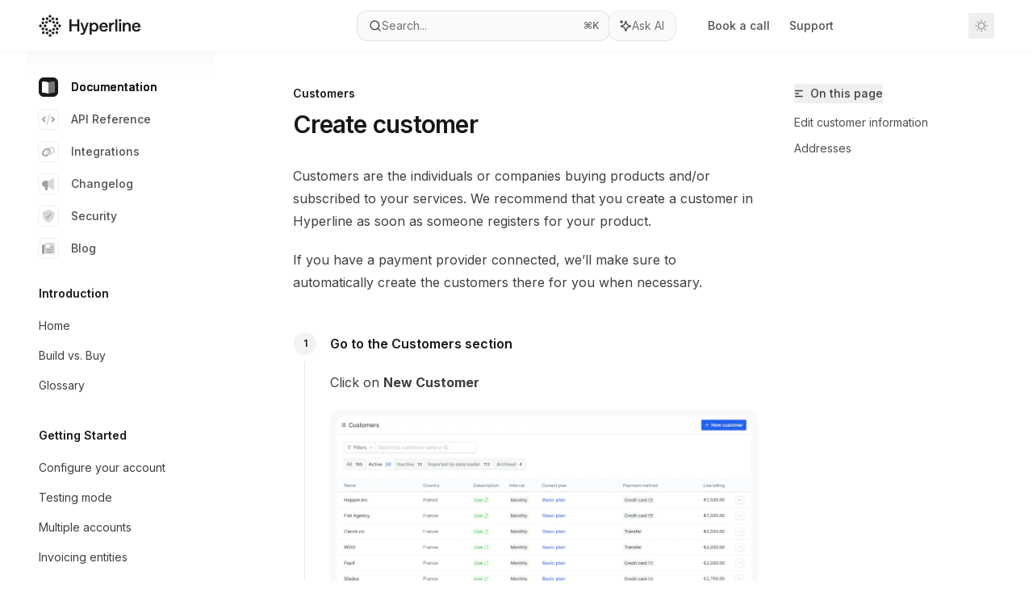

--- FILE ---
content_type: text/html; charset=utf-8
request_url: https://docs.hyperline.co/docs/customers/create
body_size: 50418
content:
<!DOCTYPE html><html lang="en" class="__variable_47c970 __variable_3bbdad dark" data-banner-state="visible" data-page-mode="none"><head><meta charSet="utf-8"/><meta name="viewport" content="width=device-width, initial-scale=1, maximum-scale=1, viewport-fit=cover"/><link rel="preload" href="/mintlify-assets/_next/static/media/bb3ef058b751a6ad-s.p.woff2" as="font" crossorigin="" type="font/woff2"/><link rel="preload" href="/mintlify-assets/_next/static/media/c4b700dcb2187787-s.p.woff2" as="font" crossorigin="" type="font/woff2"/><link rel="preload" href="/mintlify-assets/_next/static/media/e4af272ccee01ff0-s.p.woff2" as="font" crossorigin="" type="font/woff2"/><link rel="preload" as="image" href="https://mintcdn.com/hyperline/G-7ZQgHUOVHWwtUN/layout/logo-dark.png?fit=max&amp;auto=format&amp;n=G-7ZQgHUOVHWwtUN&amp;q=85&amp;s=2521f5f5ce4977d387d12aa169a8ee55"/><link rel="preload" as="image" href="https://mintcdn.com/hyperline/G-7ZQgHUOVHWwtUN/layout/logo-light.png?fit=max&amp;auto=format&amp;n=G-7ZQgHUOVHWwtUN&amp;q=85&amp;s=c81125a44e9fdf8006623ab1f597ce7f"/><link rel="stylesheet" href="/mintlify-assets/_next/static/css/dccf205210740a86.css?dpl=dpl_8Zpu7b67kbycpKweumeJbiFi6n5X" data-precedence="next"/><link rel="stylesheet" href="/mintlify-assets/_next/static/css/9e8832c8599d2dba.css?dpl=dpl_8Zpu7b67kbycpKweumeJbiFi6n5X" data-precedence="next"/><link rel="stylesheet" href="/mintlify-assets/_next/static/css/5b8c8e3125ac4cdb.css?dpl=dpl_8Zpu7b67kbycpKweumeJbiFi6n5X" data-precedence="next"/><link rel="preload" as="script" fetchPriority="low" href="/mintlify-assets/_next/static/chunks/webpack-33e8e3365fa3c9aa.js?dpl=dpl_8Zpu7b67kbycpKweumeJbiFi6n5X"/><script src="/mintlify-assets/_next/static/chunks/87c73c54-dd8d81ac9604067c.js?dpl=dpl_8Zpu7b67kbycpKweumeJbiFi6n5X" async=""></script><script src="/mintlify-assets/_next/static/chunks/90018-cf90f5865e8b1a4c.js?dpl=dpl_8Zpu7b67kbycpKweumeJbiFi6n5X" async=""></script><script src="/mintlify-assets/_next/static/chunks/main-app-76ddd9525ef90e67.js?dpl=dpl_8Zpu7b67kbycpKweumeJbiFi6n5X" async=""></script><script src="/mintlify-assets/_next/static/chunks/891cff7f-dcf0b8e94fd9e2cd.js?dpl=dpl_8Zpu7b67kbycpKweumeJbiFi6n5X" async=""></script><script src="/mintlify-assets/_next/static/chunks/82431-a3e0a126611457bf.js?dpl=dpl_8Zpu7b67kbycpKweumeJbiFi6n5X" async=""></script><script src="/mintlify-assets/_next/static/chunks/43881-67920a24b626c850.js?dpl=dpl_8Zpu7b67kbycpKweumeJbiFi6n5X" async=""></script><script src="/mintlify-assets/_next/static/chunks/98816-4875194b6205382d.js?dpl=dpl_8Zpu7b67kbycpKweumeJbiFi6n5X" async=""></script><script src="/mintlify-assets/_next/static/chunks/65328-3d54cd12f81740fc.js?dpl=dpl_8Zpu7b67kbycpKweumeJbiFi6n5X" async=""></script><script src="/mintlify-assets/_next/static/chunks/19664-8ce43df6b74bea12.js?dpl=dpl_8Zpu7b67kbycpKweumeJbiFi6n5X" async=""></script><script src="/mintlify-assets/_next/static/chunks/25930-a1af19e4945cccc3.js?dpl=dpl_8Zpu7b67kbycpKweumeJbiFi6n5X" async=""></script><script src="/mintlify-assets/_next/static/chunks/30479-b07fa1b16940be02.js?dpl=dpl_8Zpu7b67kbycpKweumeJbiFi6n5X" async=""></script><script src="/mintlify-assets/_next/static/chunks/app/error-c060937b45dcf8a0.js?dpl=dpl_8Zpu7b67kbycpKweumeJbiFi6n5X" async=""></script><script src="/mintlify-assets/_next/static/chunks/cfdfcc00-442051842d4b5e4f.js?dpl=dpl_8Zpu7b67kbycpKweumeJbiFi6n5X" async=""></script><script src="/mintlify-assets/_next/static/chunks/d30757c7-2d2105da33b688d0.js?dpl=dpl_8Zpu7b67kbycpKweumeJbiFi6n5X" async=""></script><script src="/mintlify-assets/_next/static/chunks/21246-a76922653256bc59.js?dpl=dpl_8Zpu7b67kbycpKweumeJbiFi6n5X" async=""></script><script src="/mintlify-assets/_next/static/chunks/26920-e0ffb490be5c02c6.js?dpl=dpl_8Zpu7b67kbycpKweumeJbiFi6n5X" async=""></script><script src="/mintlify-assets/_next/static/chunks/70523-43da3b59f75962b1.js?dpl=dpl_8Zpu7b67kbycpKweumeJbiFi6n5X" async=""></script><script src="/mintlify-assets/_next/static/chunks/68789-7a4ceb9f7da63351.js?dpl=dpl_8Zpu7b67kbycpKweumeJbiFi6n5X" async=""></script><script src="/mintlify-assets/_next/static/chunks/46431-0613dff9a34a645e.js?dpl=dpl_8Zpu7b67kbycpKweumeJbiFi6n5X" async=""></script><script src="/mintlify-assets/_next/static/chunks/73205-a2c167623badc97e.js?dpl=dpl_8Zpu7b67kbycpKweumeJbiFi6n5X" async=""></script><script src="/mintlify-assets/_next/static/chunks/14224-29ea75c533f37179.js?dpl=dpl_8Zpu7b67kbycpKweumeJbiFi6n5X" async=""></script><script src="/mintlify-assets/_next/static/chunks/83667-96d468d2a9e97e66.js?dpl=dpl_8Zpu7b67kbycpKweumeJbiFi6n5X" async=""></script><script src="/mintlify-assets/_next/static/chunks/86707-ccf22b26fa4885a5.js?dpl=dpl_8Zpu7b67kbycpKweumeJbiFi6n5X" async=""></script><script src="/mintlify-assets/_next/static/chunks/70254-5ba6fe436d81d0fa.js?dpl=dpl_8Zpu7b67kbycpKweumeJbiFi6n5X" async=""></script><script src="/mintlify-assets/_next/static/chunks/app/%255Fsites/%5Bsubdomain%5D/(multitenant)/layout-090f2cb34444b56c.js?dpl=dpl_8Zpu7b67kbycpKweumeJbiFi6n5X" async=""></script><script src="/mintlify-assets/_next/static/chunks/app/%255Fsites/%5Bsubdomain%5D/not-found-925637f4ed534041.js?dpl=dpl_8Zpu7b67kbycpKweumeJbiFi6n5X" async=""></script><script src="/mintlify-assets/_next/static/chunks/app/%255Fsites/%5Bsubdomain%5D/error-5170d41fa0805672.js?dpl=dpl_8Zpu7b67kbycpKweumeJbiFi6n5X" async=""></script><script src="/mintlify-assets/_next/static/chunks/25263-fa4095141b09cc5c.js?dpl=dpl_8Zpu7b67kbycpKweumeJbiFi6n5X" async=""></script><script src="/mintlify-assets/_next/static/chunks/21822-e29962918e7d6320.js?dpl=dpl_8Zpu7b67kbycpKweumeJbiFi6n5X" async=""></script><script src="/mintlify-assets/_next/static/chunks/app/%255Fsites/%5Bsubdomain%5D/(multitenant)/%5B%5B...slug%5D%5D/page-bbfa36333df4c4c3.js?dpl=dpl_8Zpu7b67kbycpKweumeJbiFi6n5X" async=""></script><script src="/mintlify-assets/_next/static/chunks/64829-913e347b7ed128d2.js?dpl=dpl_8Zpu7b67kbycpKweumeJbiFi6n5X" async=""></script><script src="/mintlify-assets/_next/static/chunks/app/%255Fsites/%5Bsubdomain%5D/(multitenant)/%40topbar/%5B%5B...slug%5D%5D/page-62e5d8fa611f08b0.js?dpl=dpl_8Zpu7b67kbycpKweumeJbiFi6n5X" async=""></script><link rel="preload" href="/mintlify-assets/_next/static/chunks/50528.a008835b58c523ea.js?dpl=dpl_8Zpu7b67kbycpKweumeJbiFi6n5X" as="script" fetchPriority="low"/><meta name="next-size-adjust" content=""/><title>Create customer - Hyperline</title><meta name="application-name" content="Hyperline"/><meta name="generator" content="Mintlify"/><meta name="msapplication-config" content="/mintlify-assets/_mintlify/favicons/hyperline/XK0z6uK15Gv1fOA-/_generated/favicon/browserconfig.xml"/><meta name="apple-mobile-web-app-title" content="Hyperline"/><meta name="msapplication-TileColor" content="#1A1A1A"/><meta name="charset" content="utf-8"/><meta name="og:site_name" content="Hyperline"/><meta name="canonical" content="https://docs.hyperline.co/docs/customers/create"/><link rel="canonical" href="https://docs.hyperline.co/docs/customers/create"/><link rel="alternate" type="application/xml" href="/sitemap.xml"/><meta property="og:title" content="Create customer - Hyperline"/><meta property="og:url" content="https://docs.hyperline.co/docs/customers/create"/><meta property="og:image" content="https://app.hyperline.co/auth/background.svg"/><meta property="og:image:width" content="1200"/><meta property="og:image:height" content="630"/><meta property="og:type" content="website"/><meta name="twitter:card" content="summary_large_image"/><meta name="twitter:title" content="Create customer - Hyperline"/><meta name="twitter:image" content="https://app.hyperline.co/auth/background.svg"/><meta name="twitter:image:width" content="1200"/><meta name="twitter:image:height" content="630"/><link rel="apple-touch-icon" href="/mintlify-assets/_mintlify/favicons/hyperline/XK0z6uK15Gv1fOA-/_generated/favicon/apple-touch-icon.png" type="image/png" sizes="180x180"/><link rel="icon" href="/mintlify-assets/_mintlify/favicons/hyperline/XK0z6uK15Gv1fOA-/_generated/favicon/favicon-16x16.png" type="image/png" sizes="16x16" media="(prefers-color-scheme: light)"/><link rel="icon" href="/mintlify-assets/_mintlify/favicons/hyperline/XK0z6uK15Gv1fOA-/_generated/favicon/favicon-32x32.png" type="image/png" sizes="32x32" media="(prefers-color-scheme: light)"/><link rel="shortcut icon" href="/mintlify-assets/_mintlify/favicons/hyperline/XK0z6uK15Gv1fOA-/_generated/favicon/favicon.ico" type="image/x-icon" media="(prefers-color-scheme: light)"/><link rel="icon" href="/mintlify-assets/_mintlify/favicons/hyperline/XK0z6uK15Gv1fOA-/_generated/favicon-dark/favicon-16x16.png" type="image/png" sizes="16x16" media="(prefers-color-scheme: dark)"/><link rel="icon" href="/mintlify-assets/_mintlify/favicons/hyperline/XK0z6uK15Gv1fOA-/_generated/favicon-dark/favicon-32x32.png" type="image/png" sizes="32x32" media="(prefers-color-scheme: dark)"/><link rel="shortcut icon" href="/mintlify-assets/_mintlify/favicons/hyperline/XK0z6uK15Gv1fOA-/_generated/favicon-dark/favicon.ico" type="image/x-icon" media="(prefers-color-scheme: dark)"/><link rel="preload" href="https://d4tuoctqmanu0.cloudfront.net/katex.min.css" as="style"/><script type="text/javascript">(function(a,b){try{let c=document.getElementById("banner")?.innerText;if(c){for(let d=0;d<localStorage.length;d++){let e=localStorage.key(d);if(e?.endsWith(a)&&localStorage.getItem(e)===c)return void document.documentElement.setAttribute(b,"hidden")}document.documentElement.setAttribute(b,"visible");return}for(let c=0;c<localStorage.length;c++){let d=localStorage.key(c);if(d?.endsWith(a)&&localStorage.getItem(d))return void document.documentElement.setAttribute(b,"hidden")}document.documentElement.setAttribute(b,"visible")}catch(a){document.documentElement.setAttribute(b,"hidden")}})(
  "bannerDismissed",
  "data-banner-state",
)</script><script src="/mintlify-assets/_next/static/chunks/polyfills-42372ed130431b0a.js?dpl=dpl_8Zpu7b67kbycpKweumeJbiFi6n5X" noModule=""></script></head><body><div hidden=""><!--$--><!--/$--></div><script>((a,b,c,d,e,f,g,h)=>{let i=document.documentElement,j=["light","dark"];function k(b){var c;(Array.isArray(a)?a:[a]).forEach(a=>{let c="class"===a,d=c&&f?e.map(a=>f[a]||a):e;c?(i.classList.remove(...d),i.classList.add(f&&f[b]?f[b]:b)):i.setAttribute(a,b)}),c=b,h&&j.includes(c)&&(i.style.colorScheme=c)}if(d)k(d);else try{let a=localStorage.getItem(b)||c,d=g&&"system"===a?window.matchMedia("(prefers-color-scheme: dark)").matches?"dark":"light":a;k(d)}catch(a){}})("class","isDarkMode","light",null,["dark","light","true","false","system"],{"true":"dark","false":"light","dark":"dark","light":"light"},true,true)</script><script>(self.__next_s=self.__next_s||[]).push([0,{"children":"(function j(a,b,c,d,e){try{let f,g,h=[];try{h=window.location.pathname.split(\"/\").filter(a=>\"\"!==a&&\"global\"!==a).slice(0,2)}catch{h=[]}let i=h.find(a=>c.includes(a)),j=[];for(let c of(i?j.push(i):j.push(b),j.push(\"global\"),j)){if(!c)continue;let b=a[c];if(b?.content){f=b.content,g=c;break}}if(!f)return void document.documentElement.setAttribute(d,\"hidden\");let k=!0,l=0;for(;l<localStorage.length;){let a=localStorage.key(l);if(l++,!a?.endsWith(e))continue;let b=localStorage.getItem(a);if(b&&b===f){k=!1;break}g&&(a.startsWith(`lang:${g}_`)||!a.startsWith(\"lang:\"))&&(localStorage.removeItem(a),l--)}document.documentElement.setAttribute(d,k?\"visible\":\"hidden\")}catch(a){console.error(a),document.documentElement.setAttribute(d,\"hidden\")}})(\n  {},\n  \"en\",\n  [],\n  \"data-banner-state\",\n  \"bannerDismissed\",\n)","id":"_mintlify-banner-script"}])</script><style>:root {
    --primary: 26 26 26;
    --primary-light: 153 153 153;
    --primary-dark: 26 26 26;
    --tooltip-foreground: 255 255 255;
    --background-light: 250 250 250;
    --background-dark: 31 31 31;
    --gray-50: 243 243 243;
    --gray-100: 238 238 238;
    --gray-200: 223 223 223;
    --gray-300: 206 206 206;
    --gray-400: 159 159 159;
    --gray-500: 112 112 112;
    --gray-600: 80 80 80;
    --gray-700: 63 63 63;
    --gray-800: 38 38 38;
    --gray-900: 23 23 23;
    --gray-950: 10 10 10;
  }</style><script type="text/javascript">
          (function() {
            function loadKatex() {
              const link = document.querySelector('link[href="https://d4tuoctqmanu0.cloudfront.net/katex.min.css"]');
              if (link) link.rel = 'stylesheet';
            }
            if (document.readyState === 'loading') {
              document.addEventListener('DOMContentLoaded', loadKatex);
            } else {
              loadKatex();
            }
          })();
        </script><div class="relative antialiased text-gray-500 dark:text-gray-400"><script>(self.__next_s=self.__next_s||[]).push([0,{"suppressHydrationWarning":true,"children":"(function(a,b,c,d){var e;let f,g=\"mint\"===d||\"linden\"===d?\"sidebar\":\"sidebar-content\",h=(e=d,f=\"navbar-transition\",\"maple\"===e&&(f+=\"-maple\"),\"willow\"===e&&(f+=\"-willow\"),f);function i(){document.documentElement.classList.add(\"lg:[--scroll-mt:9.5rem]\")}function j(a){document.getElementById(g)?.style.setProperty(\"top\",`${a}rem`)}function k(a){document.getElementById(g)?.style.setProperty(\"height\",`calc(100vh - ${a}rem)`)}function l(a,b){!a&&b||a&&!b?(i(),document.documentElement.classList.remove(\"lg:[--scroll-mt:12rem]\")):a&&b&&(document.documentElement.classList.add(\"lg:[--scroll-mt:12rem]\"),document.documentElement.classList.remove(\"lg:[--scroll-mt:9.5rem]\"))}let m=document.documentElement.getAttribute(\"data-banner-state\"),n=null!=m?\"visible\"===m:b;switch(d){case\"mint\":j(c),l(a,n);break;case\"palm\":case\"aspen\":j(c),k(c),l(a,n);break;case\"linden\":j(c),n&&i();break;case\"almond\":document.documentElement.style.setProperty(\"--scroll-mt\",\"2.5rem\"),j(c),k(c)}let o=function(){let a=document.createElement(\"style\");return a.appendChild(document.createTextNode(\"*,*::before,*::after{-webkit-transition:none!important;-moz-transition:none!important;-o-transition:none!important;-ms-transition:none!important;transition:none!important}\")),document.head.appendChild(a),function(){window.getComputedStyle(document.body),setTimeout(()=>{document.head.removeChild(a)},1)}}();(\"requestAnimationFrame\"in globalThis?requestAnimationFrame:setTimeout)(()=>{let a;a=!1,a=window.scrollY>50,document.getElementById(h)?.setAttribute(\"data-is-opaque\",`${!!a}`),o()})})(\n  false,\n  false,\n  (function m(a,b,c){let d=document.documentElement.getAttribute(\"data-banner-state\"),e=2.5*!!(null!=d?\"visible\"===d:b),f=3*!!a,g=4,h=e+g+f;switch(c){case\"mint\":case\"palm\":break;case\"aspen\":f=2.5*!!a,g=3.5,h=e+f+g;break;case\"linden\":g=4,h=e+g;break;case\"almond\":g=3.5,h=e+g}return h})(false, false, \"mint\"),\n  \"mint\",\n)","id":"_mintlify-scroll-top-script"}])</script><a href="#content-area" class="sr-only focus:not-sr-only focus:fixed focus:top-2 focus:left-2 focus:z-50 focus:p-2 focus:text-sm focus:bg-background-light dark:focus:bg-background-dark focus:rounded-md focus:outline-primary dark:focus:outline-primary-light">Skip to main content</a><div class="max-lg:contents lg:flex lg:w-full"><div class="max-lg:contents lg:flex-1 lg:min-w-0 lg:overflow-x-clip"><div id="navbar" class="z-30 fixed lg:sticky top-0 w-full peer is-not-custom peer is-not-center peer is-not-wide peer is-not-frame"><div id="navbar-transition" class="absolute w-full h-full backdrop-blur flex-none transition-colors duration-500 border-b border-gray-500/5 dark:border-gray-300/[0.06] data-[is-opaque=true]:bg-background-light data-[is-opaque=true]:supports-backdrop-blur:bg-background-light/95 data-[is-opaque=true]:dark:bg-background-dark/75 data-[is-opaque=false]:supports-backdrop-blur:bg-background-light/60 data-[is-opaque=false]:dark:bg-transparent" data-is-opaque="false"></div><div class="max-w-8xl mx-auto relative"><div><div class="relative"><div class="flex items-center lg:px-12 h-16 min-w-0 px-4"><div class="h-full relative flex-1 flex items-center gap-x-4 min-w-0 border-b border-gray-500/5 dark:border-gray-300/[0.06] lg:border-none"><div class="flex-1 flex items-center gap-x-4"><a class="" href="/"><span class="sr-only">Hyperline<!-- --> home page</span><img class="nav-logo w-auto h-7 relative object-contain block dark:hidden" src="https://mintcdn.com/hyperline/G-7ZQgHUOVHWwtUN/layout/logo-dark.png?fit=max&amp;auto=format&amp;n=G-7ZQgHUOVHWwtUN&amp;q=85&amp;s=2521f5f5ce4977d387d12aa169a8ee55" alt="light logo"/><img class="nav-logo w-auto h-7 relative object-contain hidden dark:block" src="https://mintcdn.com/hyperline/G-7ZQgHUOVHWwtUN/layout/logo-light.png?fit=max&amp;auto=format&amp;n=G-7ZQgHUOVHWwtUN&amp;q=85&amp;s=c81125a44e9fdf8006623ab1f597ce7f" alt="dark logo"/></a><div class="hidden lg:flex items-center gap-x-2"></div></div><div class="relative hidden lg:flex items-center flex-1 z-20 gap-2.5"><button type="button" class="flex pointer-events-auto rounded-xl w-full items-center text-sm leading-6 h-9 pl-3.5 pr-3 text-gray-500 dark:text-white/50 bg-background-light dark:bg-background-dark dark:brightness-[1.1] dark:ring-1 dark:hover:brightness-[1.25] ring-1 ring-gray-400/30 hover:ring-gray-600/30 dark:ring-gray-600/30 dark:hover:ring-gray-500/30 justify-between truncate gap-2 min-w-[43px]" id="search-bar-entry" aria-label="Open search"><div class="flex items-center gap-2 min-w-[42px]"><svg xmlns="http://www.w3.org/2000/svg" width="16" height="16" viewBox="0 0 24 24" fill="none" stroke="currentColor" stroke-width="2" stroke-linecap="round" stroke-linejoin="round" class="lucide lucide-search min-w-4 flex-none text-gray-700 hover:text-gray-800 dark:text-gray-400 hover:dark:text-gray-200"><circle cx="11" cy="11" r="8"></circle><path d="m21 21-4.3-4.3"></path></svg><div class="truncate min-w-0">Search...</div></div><span class="flex-none text-xs font-semibold">⌘<!-- -->K</span></button><button type="button" class="flex-none hidden lg:flex items-center justify-center gap-1.5 pl-3 pr-3.5 h-9 rounded-xl shadow-sm bg-background-light dark:bg-background-dark dark:brightness-[1.1] dark:ring-1 dark:hover:brightness-[1.25] ring-1 ring-gray-400/20 hover:ring-gray-600/25 dark:ring-gray-600/30 dark:hover:ring-gray-500/30" id="assistant-entry" aria-label="Toggle assistant panel" data-state="closed"><svg xmlns="http://www.w3.org/2000/svg" width="18" height="18" viewBox="0 0 18 18" class="size-4 shrink-0 text-gray-700 hover:text-gray-800 dark:text-gray-400 hover:dark:text-gray-200"><g fill="currentColor"><path d="M5.658,2.99l-1.263-.421-.421-1.263c-.137-.408-.812-.408-.949,0l-.421,1.263-1.263,.421c-.204,.068-.342,.259-.342,.474s.138,.406,.342,.474l1.263,.421,.421,1.263c.068,.204,.26,.342,.475,.342s.406-.138,.475-.342l.421-1.263,1.263-.421c.204-.068,.342-.259,.342-.474s-.138-.406-.342-.474Z" fill="currentColor" data-stroke="none" stroke="none"></path><polygon points="9.5 2.75 11.412 7.587 16.25 9.5 11.412 11.413 9.5 16.25 7.587 11.413 2.75 9.5 7.587 7.587 9.5 2.75" fill="none" stroke="currentColor" stroke-linecap="round" stroke-linejoin="round" stroke-width="1.5"></polygon></g></svg><span class="text-sm text-gray-500 dark:text-white/50 whitespace-nowrap">Ask AI</span></button></div><div class="flex-1 relative hidden lg:flex items-center ml-auto justify-end space-x-4"><nav class="text-sm"><ul class="flex space-x-6 items-center"><li class="navbar-link"><a href="https://www.hyperline.co/talk-to-sales" class="flex items-center gap-1.5 whitespace-nowrap font-medium text-gray-600 hover:text-gray-900 dark:text-gray-400 dark:hover:text-gray-300" target="_blank">Book a call</a></li><li class="navbar-link"><a href="/cdn-cgi/l/email-protection#2754525757485553674f5e5742554b4e4942094448" class="flex items-center gap-1.5 whitespace-nowrap font-medium text-gray-600 hover:text-gray-900 dark:text-gray-400 dark:hover:text-gray-300" target="_blank">Support</a></li><li class="block lg:hidden"><a class="flex items-center gap-1.5 whitespace-nowrap font-medium text-gray-600 hover:text-gray-900 dark:text-gray-400 dark:hover:text-gray-300" href="https://app.hyperline.co">Get Started</a></li><li class="whitespace-nowrap hidden lg:flex" id="topbar-cta-button"><a target="_blank" class="group px-4 py-1.5 relative inline-flex items-center text-sm font-medium" href="https://app.hyperline.co"><span class="absolute inset-0 bg-primary-dark rounded-xl group-hover:opacity-[0.9]"></span><div class="mr-0.5 space-x-2.5 flex items-center"><span class="z-10 text-white">Get Started</span><svg width="3" height="24" viewBox="0 -9 3 24" class="h-5 rotate-0 overflow-visible text-white/90"><path d="M0 0L3 3L0 6" fill="none" stroke="currentColor" stroke-width="1.5" stroke-linecap="round"></path></svg></div></a></li></ul></nav><div class="flex items-center"><button class="group p-2 flex items-center justify-center" aria-label="Toggle dark mode"><svg width="16" height="16" viewBox="0 0 16 16" fill="none" stroke="currentColor" xmlns="http://www.w3.org/2000/svg" class="h-4 w-4 block text-gray-400 dark:hidden group-hover:text-gray-600"><g clip-path="url(#clip0_2880_7340)"><path d="M8 1.11133V2.00022" stroke-width="1.5" stroke-linecap="round" stroke-linejoin="round"></path><path d="M12.8711 3.12891L12.2427 3.75735" stroke-width="1.5" stroke-linecap="round" stroke-linejoin="round"></path><path d="M14.8889 8H14" stroke-width="1.5" stroke-linecap="round" stroke-linejoin="round"></path><path d="M12.8711 12.8711L12.2427 12.2427" stroke-width="1.5" stroke-linecap="round" stroke-linejoin="round"></path><path d="M8 14.8889V14" stroke-width="1.5" stroke-linecap="round" stroke-linejoin="round"></path><path d="M3.12891 12.8711L3.75735 12.2427" stroke-width="1.5" stroke-linecap="round" stroke-linejoin="round"></path><path d="M1.11133 8H2.00022" stroke-width="1.5" stroke-linecap="round" stroke-linejoin="round"></path><path d="M3.12891 3.12891L3.75735 3.75735" stroke-width="1.5" stroke-linecap="round" stroke-linejoin="round"></path><path d="M8.00043 11.7782C10.0868 11.7782 11.7782 10.0868 11.7782 8.00043C11.7782 5.91402 10.0868 4.22266 8.00043 4.22266C5.91402 4.22266 4.22266 5.91402 4.22266 8.00043C4.22266 10.0868 5.91402 11.7782 8.00043 11.7782Z" stroke-width="1.5" stroke-linecap="round" stroke-linejoin="round"></path></g><defs><clipPath id="clip0_2880_7340"><rect width="16" height="16" fill="white"></rect></clipPath></defs></svg><svg xmlns="http://www.w3.org/2000/svg" width="24" height="24" viewBox="0 0 24 24" fill="none" stroke="currentColor" stroke-width="2" stroke-linecap="round" stroke-linejoin="round" class="lucide lucide-moon h-4 w-4 hidden dark:block text-gray-500 dark:group-hover:text-gray-300"><path d="M12 3a6 6 0 0 0 9 9 9 9 0 1 1-9-9Z"></path></svg></button></div></div><div class="flex lg:hidden items-center gap-3"><button type="button" class="text-gray-500 w-8 h-8 flex items-center justify-center hover:text-gray-600 dark:text-gray-400 dark:hover:text-gray-300" id="search-bar-entry-mobile" aria-label="Open search"><span class="sr-only">Search...</span><svg class="h-4 w-4 bg-gray-500 dark:bg-gray-400 hover:bg-gray-600 dark:hover:bg-gray-300" style="-webkit-mask-image:url(https://d3gk2c5xim1je2.cloudfront.net/v7.1.0/solid/magnifying-glass.svg);-webkit-mask-repeat:no-repeat;-webkit-mask-position:center;mask-image:url(https://d3gk2c5xim1je2.cloudfront.net/v7.1.0/solid/magnifying-glass.svg);mask-repeat:no-repeat;mask-position:center"></svg></button><button id="assistant-entry-mobile"><svg xmlns="http://www.w3.org/2000/svg" width="18" height="18" viewBox="0 0 18 18" class="size-4.5 text-gray-500 dark:text-gray-400 hover:text-gray-600 dark:hover:text-gray-300"><g fill="currentColor"><path d="M5.658,2.99l-1.263-.421-.421-1.263c-.137-.408-.812-.408-.949,0l-.421,1.263-1.263,.421c-.204,.068-.342,.259-.342,.474s.138,.406,.342,.474l1.263,.421,.421,1.263c.068,.204,.26,.342,.475,.342s.406-.138,.475-.342l.421-1.263,1.263-.421c.204-.068,.342-.259,.342-.474s-.138-.406-.342-.474Z" fill="currentColor" data-stroke="none" stroke="none"></path><polygon points="9.5 2.75 11.412 7.587 16.25 9.5 11.412 11.413 9.5 16.25 7.587 11.413 2.75 9.5 7.587 7.587 9.5 2.75" fill="none" stroke="currentColor" stroke-linecap="round" stroke-linejoin="round" stroke-width="1.5"></polygon></g></svg></button><button aria-label="More actions" class="h-7 w-5 flex items-center justify-end"><svg class="h-4 w-4 bg-gray-500 dark:bg-gray-400 hover:bg-gray-600 dark:hover:bg-gray-300" style="-webkit-mask-image:url(https://d3gk2c5xim1je2.cloudfront.net/v7.1.0/solid/ellipsis-vertical.svg);-webkit-mask-repeat:no-repeat;-webkit-mask-position:center;mask-image:url(https://d3gk2c5xim1je2.cloudfront.net/v7.1.0/solid/ellipsis-vertical.svg);mask-repeat:no-repeat;mask-position:center"></svg></button></div></div></div><button type="button" class="flex items-center h-14 py-4 px-5 lg:hidden focus:outline-0 w-full text-left"><div class="text-gray-500 hover:text-gray-600 dark:text-gray-400 dark:hover:text-gray-300"><span class="sr-only">Navigation</span><svg class="h-4" fill="currentColor" xmlns="http://www.w3.org/2000/svg" viewBox="0 0 448 512"><path d="M0 96C0 78.3 14.3 64 32 64H416c17.7 0 32 14.3 32 32s-14.3 32-32 32H32C14.3 128 0 113.7 0 96zM0 256c0-17.7 14.3-32 32-32H416c17.7 0 32 14.3 32 32s-14.3 32-32 32H32c-17.7 0-32-14.3-32-32zM448 416c0 17.7-14.3 32-32 32H32c-17.7 0-32-14.3-32-32s14.3-32 32-32H416c17.7 0 32 14.3 32 32z"></path></svg></div><div class="ml-4 flex text-sm leading-6 whitespace-nowrap min-w-0 space-x-3 overflow-hidden"><div class="flex items-center space-x-3 flex-shrink-0"><span>Customers</span><svg width="3" height="24" viewBox="0 -9 3 24" class="h-5 rotate-0 overflow-visible fill-gray-400"><path d="M0 0L3 3L0 6" fill="none" stroke="currentColor" stroke-width="1.5" stroke-linecap="round"></path></svg></div><div class="font-semibold text-gray-900 truncate dark:text-gray-200 min-w-0 flex-1">Create customer</div></div></button></div></div></div><span hidden="" style="position:fixed;top:1px;left:1px;width:1px;height:0;padding:0;margin:-1px;overflow:hidden;clip:rect(0, 0, 0, 0);white-space:nowrap;border-width:0;display:none"></span></div><div class="peer-[.is-not-center]:max-w-8xl peer-[.is-center]:max-w-3xl peer-[.is-not-custom]:px-4 peer-[.is-not-custom]:mx-auto peer-[.is-not-custom]:lg:px-8 peer-[.is-wide]:[&amp;&gt;div:last-child]:max-w-6xl peer-[.is-custom]:contents peer-[.is-custom]:[&amp;&gt;div:first-child]:!hidden peer-[.is-custom]:[&amp;&gt;div:first-child]:sm:!hidden peer-[.is-custom]:[&amp;&gt;div:first-child]:md:!hidden peer-[.is-custom]:[&amp;&gt;div:first-child]:lg:!hidden peer-[.is-custom]:[&amp;&gt;div:first-child]:xl:!hidden peer-[.is-center]:[&amp;&gt;div:first-child]:!hidden peer-[.is-center]:[&amp;&gt;div:first-child]:sm:!hidden peer-[.is-center]:[&amp;&gt;div:first-child]:md:!hidden peer-[.is-center]:[&amp;&gt;div:first-child]:lg:!hidden peer-[.is-center]:[&amp;&gt;div:first-child]:xl:!hidden"><div class="z-20 hidden lg:block fixed bottom-0 right-auto w-[18rem]" id="sidebar" style="top:4rem"><div class="absolute inset-0 z-10 stable-scrollbar-gutter overflow-auto pr-8 pb-10" id="sidebar-content"><div class="relative lg:text-sm lg:leading-6"><div class="sticky top-0 h-8 z-10 bg-gradient-to-b from-background-light dark:from-background-dark"></div><div id="navigation-items"><ul class="list-none"><li class="list-none"><a class="link nav-anchor ml-4 group flex items-center lg:text-sm lg:leading-6 mb-5 sm:mb-4 font-medium outline-offset-4 [text-shadow:-0.2px_0_0_currentColor,0.2px_0_0_currentColor] text-primary dark:text-primary-light" href="/docs/introduction/welcome"><div style="background:#1A1A1A" class="mr-4 rounded-md p-1"><svg class="h-4 w-4 secondary-opacity group-hover:fill-primary-dark group-hover:bg-white bg-white" style="-webkit-mask-image:url(https://d3gk2c5xim1je2.cloudfront.net/v7.1.0/duotone/book-open.svg);-webkit-mask-repeat:no-repeat;-webkit-mask-position:center;mask-image:url(https://d3gk2c5xim1je2.cloudfront.net/v7.1.0/duotone/book-open.svg);mask-repeat:no-repeat;mask-position:center"></svg></div>Documentation</a></li><li class="list-none"><a class="link nav-anchor ml-4 group flex items-center lg:text-sm lg:leading-6 mb-5 sm:mb-4 font-medium outline-offset-4 text-gray-600 hover:text-gray-900 dark:text-gray-400 dark:hover:text-gray-300" href="/api-reference/docs/getting-started"><div class="mr-4 rounded-md p-1 text-gray-400 dark:text-white/50 dark:bg-background-dark dark:brightness-[1.35] dark:ring-1 dark:hover:brightness-150 group-hover:brightness-100 group-hover:ring-0 ring-1 ring-gray-950/[0.07] dark:ring-gray-700/40"><svg class="h-4 w-4 secondary-opacity group-hover:fill-primary-dark group-hover:bg-white bg-gray-400 dark:bg-gray-500" style="-webkit-mask-image:url(https://d3gk2c5xim1je2.cloudfront.net/v7.1.0/duotone/code.svg);-webkit-mask-repeat:no-repeat;-webkit-mask-position:center;mask-image:url(https://d3gk2c5xim1je2.cloudfront.net/v7.1.0/duotone/code.svg);mask-repeat:no-repeat;mask-position:center"></svg></div>API Reference</a></li><li class="list-none"><a class="link nav-anchor ml-4 group flex items-center lg:text-sm lg:leading-6 mb-5 sm:mb-4 font-medium outline-offset-4 text-gray-600 hover:text-gray-900 dark:text-gray-400 dark:hover:text-gray-300" href="/integrations/overview"><div class="mr-4 rounded-md p-1 text-gray-400 dark:text-white/50 dark:bg-background-dark dark:brightness-[1.35] dark:ring-1 dark:hover:brightness-150 group-hover:brightness-100 group-hover:ring-0 ring-1 ring-gray-950/[0.07] dark:ring-gray-700/40"><svg class="h-4 w-4 secondary-opacity group-hover:fill-primary-dark group-hover:bg-white bg-gray-400 dark:bg-gray-500" style="-webkit-mask-image:url(https://d3gk2c5xim1je2.cloudfront.net/v7.1.0/duotone/link.svg);-webkit-mask-repeat:no-repeat;-webkit-mask-position:center;mask-image:url(https://d3gk2c5xim1je2.cloudfront.net/v7.1.0/duotone/link.svg);mask-repeat:no-repeat;mask-position:center"></svg></div>Integrations</a></li><li class="list-none"><a class="link nav-anchor ml-4 group flex items-center lg:text-sm lg:leading-6 mb-5 sm:mb-4 font-medium outline-offset-4 text-gray-600 hover:text-gray-900 dark:text-gray-400 dark:hover:text-gray-300" href="/changelog/2025-12"><div class="mr-4 rounded-md p-1 text-gray-400 dark:text-white/50 dark:bg-background-dark dark:brightness-[1.35] dark:ring-1 dark:hover:brightness-150 group-hover:brightness-100 group-hover:ring-0 ring-1 ring-gray-950/[0.07] dark:ring-gray-700/40"><svg class="h-4 w-4 secondary-opacity group-hover:fill-primary-dark group-hover:bg-white bg-gray-400 dark:bg-gray-500" style="-webkit-mask-image:url(https://d3gk2c5xim1je2.cloudfront.net/v7.1.0/duotone/bullhorn.svg);-webkit-mask-repeat:no-repeat;-webkit-mask-position:center;mask-image:url(https://d3gk2c5xim1je2.cloudfront.net/v7.1.0/duotone/bullhorn.svg);mask-repeat:no-repeat;mask-position:center"></svg></div>Changelog</a></li><li class="list-none"><a class="link nav-anchor ml-4 group flex items-center lg:text-sm lg:leading-6 mb-5 sm:mb-4 font-medium outline-offset-4 text-gray-600 hover:text-gray-900 dark:text-gray-400 dark:hover:text-gray-300" href="/security/overview"><div class="mr-4 rounded-md p-1 text-gray-400 dark:text-white/50 dark:bg-background-dark dark:brightness-[1.35] dark:ring-1 dark:hover:brightness-150 group-hover:brightness-100 group-hover:ring-0 ring-1 ring-gray-950/[0.07] dark:ring-gray-700/40"><svg class="h-4 w-4 secondary-opacity group-hover:fill-primary-dark group-hover:bg-white bg-gray-400 dark:bg-gray-500" style="-webkit-mask-image:url(https://d3gk2c5xim1je2.cloudfront.net/v7.1.0/duotone/shield-check.svg);-webkit-mask-repeat:no-repeat;-webkit-mask-position:center;mask-image:url(https://d3gk2c5xim1je2.cloudfront.net/v7.1.0/duotone/shield-check.svg);mask-repeat:no-repeat;mask-position:center"></svg></div>Security</a></li><li class="list-none"><a href="https://www.hyperline.co/resources/blog" target="_blank" rel="noreferrer" class="link nav-anchor ml-4 group flex items-center lg:text-sm lg:leading-6 mb-5 sm:mb-4 font-medium outline-offset-4 text-gray-600 hover:text-gray-900 dark:text-gray-400 dark:hover:text-gray-300"><div class="mr-4 rounded-md p-1 text-gray-400 dark:text-white/50 dark:bg-background-dark dark:brightness-[1.35] dark:ring-1 dark:hover:brightness-150 group-hover:brightness-100 group-hover:ring-0 ring-1 ring-gray-950/[0.07] dark:ring-gray-700/40"><svg class="h-4 w-4 secondary-opacity group-hover:fill-primary-dark group-hover:bg-white bg-gray-400 dark:bg-gray-500" style="-webkit-mask-image:url(https://d3gk2c5xim1je2.cloudfront.net/v7.1.0/duotone/newspaper.svg);-webkit-mask-repeat:no-repeat;-webkit-mask-position:center;mask-image:url(https://d3gk2c5xim1je2.cloudfront.net/v7.1.0/duotone/newspaper.svg);mask-repeat:no-repeat;mask-position:center"></svg></div>Blog</a></li></ul><div class="mt-6 lg:mt-8"><div class="sidebar-group-header flex items-center gap-2.5 pl-4 mb-3.5 lg:mb-2.5 font-semibold text-gray-900 dark:text-gray-200"><h5 id="sidebar-title">Introduction</h5></div><ul id="sidebar-group" class="sidebar-group space-y-px"><li id="/docs/introduction/welcome" class="relative scroll-m-4 first:scroll-m-20" data-title="Home"><a class="group flex items-center pr-3 py-1.5 cursor-pointer gap-x-3 text-left break-words hyphens-auto rounded-xl w-full outline-offset-[-1px] hover:bg-gray-600/5 dark:hover:bg-gray-200/5 text-gray-700 hover:text-gray-900 dark:text-gray-400 dark:hover:text-gray-300" style="padding-left:1rem" href="/docs/introduction/welcome"><div class="flex-1 flex items-center space-x-2.5"><div class="">Home</div></div></a></li><li id="/docs/introduction/why-billing-is-complex" class="relative scroll-m-4 first:scroll-m-20" data-title="Build vs. Buy"><a class="group flex items-center pr-3 py-1.5 cursor-pointer gap-x-3 text-left rounded-xl w-full outline-offset-[-1px] hover:bg-gray-600/5 dark:hover:bg-gray-200/5 text-gray-700 hover:text-gray-900 dark:text-gray-400 dark:hover:text-gray-300" style="padding-left:1rem" href="/docs/introduction/why-billing-is-complex"><div class="flex-1 flex items-center space-x-2.5"><div class="">Build vs. Buy</div></div></a></li><li id="/docs/introduction/glossary" class="relative scroll-m-4 first:scroll-m-20" data-title="Glossary"><a class="group flex items-center pr-3 py-1.5 cursor-pointer gap-x-3 text-left break-words hyphens-auto rounded-xl w-full outline-offset-[-1px] hover:bg-gray-600/5 dark:hover:bg-gray-200/5 text-gray-700 hover:text-gray-900 dark:text-gray-400 dark:hover:text-gray-300" style="padding-left:1rem" href="/docs/introduction/glossary"><div class="flex-1 flex items-center space-x-2.5"><div class="">Glossary</div></div></a></li></ul></div><div class="mt-6 lg:mt-8"><div class="sidebar-group-header flex items-center gap-2.5 pl-4 mb-3.5 lg:mb-2.5 font-semibold text-gray-900 dark:text-gray-200"><h5 id="sidebar-title">Getting Started</h5></div><ul id="sidebar-group" class="sidebar-group space-y-px"><li id="/docs/getting-started/configure-account" class="relative scroll-m-4 first:scroll-m-20" data-title="Configure your account"><a class="group flex items-center pr-3 py-1.5 cursor-pointer gap-x-3 text-left rounded-xl w-full outline-offset-[-1px] hover:bg-gray-600/5 dark:hover:bg-gray-200/5 text-gray-700 hover:text-gray-900 dark:text-gray-400 dark:hover:text-gray-300" style="padding-left:1rem" href="/docs/getting-started/configure-account"><div class="flex-1 flex items-center space-x-2.5"><div class="">Configure your account</div></div></a></li><li id="/docs/getting-started/sandbox" class="relative scroll-m-4 first:scroll-m-20" data-title="Testing mode"><a class="group flex items-center pr-3 py-1.5 cursor-pointer gap-x-3 text-left rounded-xl w-full outline-offset-[-1px] hover:bg-gray-600/5 dark:hover:bg-gray-200/5 text-gray-700 hover:text-gray-900 dark:text-gray-400 dark:hover:text-gray-300" style="padding-left:1rem" href="/docs/getting-started/sandbox"><div class="flex-1 flex items-center space-x-2.5"><div class="">Testing mode</div></div></a></li><li id="/docs/getting-started/multiple-accounts" class="relative scroll-m-4 first:scroll-m-20" data-title="Multiple accounts"><a class="group flex items-center pr-3 py-1.5 cursor-pointer gap-x-3 text-left rounded-xl w-full outline-offset-[-1px] hover:bg-gray-600/5 dark:hover:bg-gray-200/5 text-gray-700 hover:text-gray-900 dark:text-gray-400 dark:hover:text-gray-300" style="padding-left:1rem" href="/docs/getting-started/multiple-accounts"><div class="flex-1 flex items-center space-x-2.5"><div class="">Multiple accounts</div></div></a></li><li id="/docs/getting-started/invoicing-entities" class="relative scroll-m-4 first:scroll-m-20" data-title="Invoicing entities"><a class="group flex items-center pr-3 py-1.5 cursor-pointer gap-x-3 text-left rounded-xl w-full outline-offset-[-1px] hover:bg-gray-600/5 dark:hover:bg-gray-200/5 text-gray-700 hover:text-gray-900 dark:text-gray-400 dark:hover:text-gray-300" style="padding-left:1rem" href="/docs/getting-started/invoicing-entities"><div class="flex-1 flex items-center space-x-2.5"><div class="">Invoicing entities</div></div></a></li><li id="/docs/getting-started/currencies" class="relative scroll-m-4 first:scroll-m-20" data-title="Supported currencies"><a class="group flex items-center pr-3 py-1.5 cursor-pointer gap-x-3 text-left rounded-xl w-full outline-offset-[-1px] hover:bg-gray-600/5 dark:hover:bg-gray-200/5 text-gray-700 hover:text-gray-900 dark:text-gray-400 dark:hover:text-gray-300" style="padding-left:1rem" href="/docs/getting-started/currencies"><div class="flex-1 flex items-center space-x-2.5"><div class="">Supported currencies</div></div></a></li><li id="/docs/getting-started/users" class="relative scroll-m-4 first:scroll-m-20" data-title="Users &amp; permissions"><a class="group flex items-center pr-3 py-1.5 cursor-pointer gap-x-3 text-left rounded-xl w-full outline-offset-[-1px] hover:bg-gray-600/5 dark:hover:bg-gray-200/5 text-gray-700 hover:text-gray-900 dark:text-gray-400 dark:hover:text-gray-300" style="padding-left:1rem" href="/docs/getting-started/users"><div class="flex-1 flex items-center space-x-2.5"><div class="">Users &amp; permissions</div></div></a></li><li id="/docs/getting-started/emails" class="relative scroll-m-4 first:scroll-m-20" data-title="Email settings"><a class="group flex items-center pr-3 py-1.5 cursor-pointer gap-x-3 text-left rounded-xl w-full outline-offset-[-1px] hover:bg-gray-600/5 dark:hover:bg-gray-200/5 text-gray-700 hover:text-gray-900 dark:text-gray-400 dark:hover:text-gray-300" style="padding-left:1rem" href="/docs/getting-started/emails"><div class="flex-1 flex items-center space-x-2.5"><div class="">Email settings</div></div></a></li><li id="/docs/getting-started/markdown" class="relative scroll-m-4 first:scroll-m-20" data-title="Markdown text"><a class="group flex items-center pr-3 py-1.5 cursor-pointer gap-x-3 text-left rounded-xl w-full outline-offset-[-1px] hover:bg-gray-600/5 dark:hover:bg-gray-200/5 text-gray-700 hover:text-gray-900 dark:text-gray-400 dark:hover:text-gray-300" style="padding-left:1rem" href="/docs/getting-started/markdown"><div class="flex-1 flex items-center space-x-2.5"><div class="">Markdown text</div></div></a></li></ul></div><div class="mt-6 lg:mt-8"><div class="sidebar-group-header flex items-center gap-2.5 pl-4 mb-3.5 lg:mb-2.5 font-semibold text-gray-900 dark:text-gray-200"><h5 id="sidebar-title">Customers</h5></div><ul id="sidebar-group" class="sidebar-group space-y-px"><li id="/docs/customers/create" class="relative scroll-m-4 first:scroll-m-20" data-title="Create customer"><a class="group flex items-center pr-3 py-1.5 cursor-pointer gap-x-3 text-left rounded-xl w-full outline-offset-[-1px] bg-primary/10 text-primary [text-shadow:-0.2px_0_0_currentColor,0.2px_0_0_currentColor] dark:text-primary-light dark:bg-primary-light/10" style="padding-left:1rem" href="/docs/customers/create"><div class="flex-1 flex items-center space-x-2.5"><div class="">Create customer</div></div></a></li><li id="/docs/customers/portal" class="relative scroll-m-4 first:scroll-m-20" data-title="Customer portal"><a class="group flex items-center pr-3 py-1.5 cursor-pointer gap-x-3 text-left rounded-xl w-full outline-offset-[-1px] hover:bg-gray-600/5 dark:hover:bg-gray-200/5 text-gray-700 hover:text-gray-900 dark:text-gray-400 dark:hover:text-gray-300" style="padding-left:1rem" href="/docs/customers/portal"><div class="flex-1 flex items-center space-x-2.5"><div class="">Customer portal</div></div></a></li><li id="/docs/customers/organisation-based" class="relative scroll-m-4 first:scroll-m-20" data-title="Org. based billing"><a class="group flex items-center pr-3 py-1.5 cursor-pointer gap-x-3 text-left rounded-xl w-full outline-offset-[-1px] hover:bg-gray-600/5 dark:hover:bg-gray-200/5 text-gray-700 hover:text-gray-900 dark:text-gray-400 dark:hover:text-gray-300" style="padding-left:1rem" href="/docs/customers/organisation-based"><div class="flex-1 flex items-center space-x-2.5"><div class="">Org. based billing</div></div></a></li><li id="/docs/customers/exports" class="relative scroll-m-4 first:scroll-m-20" data-title="Exports"><a class="group flex items-center pr-3 py-1.5 cursor-pointer gap-x-3 text-left break-words hyphens-auto rounded-xl w-full outline-offset-[-1px] hover:bg-gray-600/5 dark:hover:bg-gray-200/5 text-gray-700 hover:text-gray-900 dark:text-gray-400 dark:hover:text-gray-300" style="padding-left:1rem" href="/docs/customers/exports"><div class="flex-1 flex items-center space-x-2.5"><div class="">Exports</div></div></a></li></ul></div><div class="mt-6 lg:mt-8"><div class="sidebar-group-header flex items-center gap-2.5 pl-4 mb-3.5 lg:mb-2.5 font-semibold text-gray-900 dark:text-gray-200"><h5 id="sidebar-title">Products catalog</h5></div><ul id="sidebar-group" class="sidebar-group space-y-px"><li id="/docs/products/overview" class="relative scroll-m-4 first:scroll-m-20" data-title="Products &amp; prices"><a class="group flex items-center pr-3 py-1.5 cursor-pointer gap-x-3 text-left rounded-xl w-full outline-offset-[-1px] hover:bg-gray-600/5 dark:hover:bg-gray-200/5 text-gray-700 hover:text-gray-900 dark:text-gray-400 dark:hover:text-gray-300" style="padding-left:1rem" href="/docs/products/overview"><div class="flex-1 flex items-center space-x-2.5"><div class="">Products &amp; prices</div></div></a></li><li id="/docs/price-books/overview" class="relative scroll-m-4 first:scroll-m-20" data-title="Price books"><a class="group flex items-center pr-3 py-1.5 cursor-pointer gap-x-3 text-left rounded-xl w-full outline-offset-[-1px] hover:bg-gray-600/5 dark:hover:bg-gray-200/5 text-gray-700 hover:text-gray-900 dark:text-gray-400 dark:hover:text-gray-300" style="padding-left:1rem" href="/docs/price-books/overview"><div class="flex-1 flex items-center space-x-2.5"><div class="">Price books</div></div></a></li><li id="/docs/coupons/overview" class="relative scroll-m-4 first:scroll-m-20" data-title="Coupons"><a class="group flex items-center pr-3 py-1.5 cursor-pointer gap-x-3 text-left break-words hyphens-auto rounded-xl w-full outline-offset-[-1px] hover:bg-gray-600/5 dark:hover:bg-gray-200/5 text-gray-700 hover:text-gray-900 dark:text-gray-400 dark:hover:text-gray-300" style="padding-left:1rem" href="/docs/coupons/overview"><div class="flex-1 flex items-center space-x-2.5"><div class="">Coupons</div></div></a></li></ul></div><div class="mt-6 lg:mt-8"><div class="sidebar-group-header flex items-center gap-2.5 pl-4 mb-3.5 lg:mb-2.5 font-semibold text-gray-900 dark:text-gray-200"><h5 id="sidebar-title">Subscriptions</h5></div><ul id="sidebar-group" class="sidebar-group space-y-px"><li id="/docs/subscriptions/overview" class="relative scroll-m-4 first:scroll-m-20" data-title="Overview"><a class="group flex items-center pr-3 py-1.5 cursor-pointer gap-x-3 text-left break-words hyphens-auto rounded-xl w-full outline-offset-[-1px] hover:bg-gray-600/5 dark:hover:bg-gray-200/5 text-gray-700 hover:text-gray-900 dark:text-gray-400 dark:hover:text-gray-300" style="padding-left:1rem" href="/docs/subscriptions/overview"><div class="flex-1 flex items-center space-x-2.5"><div class="">Overview</div></div></a></li><li data-title="Create" data-group-tag="" class="space-y-px"><button class="group flex items-center pr-3 py-1.5 cursor-pointer gap-x-3 text-left break-words hyphens-auto rounded-xl w-full outline-offset-[-1px] hover:bg-gray-600/5 dark:hover:bg-gray-200/5 text-gray-700 hover:text-gray-900 dark:text-gray-400 dark:hover:text-gray-300" style="padding-left:1rem" aria-label="Toggle Create section" aria-expanded="false"><div class="">Create</div><svg width="8" height="24" viewBox="0 -9 3 24" class="transition-transform text-gray-400 overflow-visible group-hover:text-gray-600 dark:text-gray-600 dark:group-hover:text-gray-400 w-2 h-5 -mr-0.5"><path d="M0 0L3 3L0 6" fill="none" stroke="currentColor" stroke-width="1.5" stroke-linecap="round"></path></svg></button></li><li id="/docs/subscriptions/manage" class="relative scroll-m-4 first:scroll-m-20" data-title="Manage"><a class="group flex items-center pr-3 py-1.5 cursor-pointer gap-x-3 text-left break-words hyphens-auto rounded-xl w-full outline-offset-[-1px] hover:bg-gray-600/5 dark:hover:bg-gray-200/5 text-gray-700 hover:text-gray-900 dark:text-gray-400 dark:hover:text-gray-300" style="padding-left:1rem" href="/docs/subscriptions/manage"><div class="flex-1 flex items-center space-x-2.5"><div class="">Manage</div></div></a></li><li id="/docs/subscriptions/update" class="relative scroll-m-4 first:scroll-m-20" data-title="Update"><a class="group flex items-center pr-3 py-1.5 cursor-pointer gap-x-3 text-left break-words hyphens-auto rounded-xl w-full outline-offset-[-1px] hover:bg-gray-600/5 dark:hover:bg-gray-200/5 text-gray-700 hover:text-gray-900 dark:text-gray-400 dark:hover:text-gray-300" style="padding-left:1rem" href="/docs/subscriptions/update"><div class="flex-1 flex items-center space-x-2.5"><div class="">Update</div></div></a></li><li id="/docs/subscriptions/phases" class="relative scroll-m-4 first:scroll-m-20" data-title="Phases"><a class="group flex items-center pr-3 py-1.5 cursor-pointer gap-x-3 text-left break-words hyphens-auto rounded-xl w-full outline-offset-[-1px] hover:bg-gray-600/5 dark:hover:bg-gray-200/5 text-gray-700 hover:text-gray-900 dark:text-gray-400 dark:hover:text-gray-300" style="padding-left:1rem" href="/docs/subscriptions/phases"><div class="flex-1 flex items-center space-x-2.5"><div class="">Phases</div></div></a></li><li id="/docs/subscriptions/contracts" class="relative scroll-m-4 first:scroll-m-20" data-title="Contract duration"><a class="group flex items-center pr-3 py-1.5 cursor-pointer gap-x-3 text-left rounded-xl w-full outline-offset-[-1px] hover:bg-gray-600/5 dark:hover:bg-gray-200/5 text-gray-700 hover:text-gray-900 dark:text-gray-400 dark:hover:text-gray-300" style="padding-left:1rem" href="/docs/subscriptions/contracts"><div class="flex-1 flex items-center space-x-2.5"><div class="">Contract duration</div></div></a></li><li id="/docs/subscriptions/templates" class="relative scroll-m-4 first:scroll-m-20" data-title="Templates"><a class="group flex items-center pr-3 py-1.5 cursor-pointer gap-x-3 text-left break-words hyphens-auto rounded-xl w-full outline-offset-[-1px] hover:bg-gray-600/5 dark:hover:bg-gray-200/5 text-gray-700 hover:text-gray-900 dark:text-gray-400 dark:hover:text-gray-300" style="padding-left:1rem" href="/docs/subscriptions/templates"><div class="flex-1 flex items-center space-x-2.5"><div class="">Templates</div></div></a></li><li id="/docs/subscriptions/checkout-page" class="relative scroll-m-4 first:scroll-m-20" data-title="Checkout page"><a class="group flex items-center pr-3 py-1.5 cursor-pointer gap-x-3 text-left rounded-xl w-full outline-offset-[-1px] hover:bg-gray-600/5 dark:hover:bg-gray-200/5 text-gray-700 hover:text-gray-900 dark:text-gray-400 dark:hover:text-gray-300" style="padding-left:1rem" href="/docs/subscriptions/checkout-page"><div class="flex-1 flex items-center space-x-2.5"><div class="">Checkout page</div></div></a></li><li id="/docs/subscriptions/exports" class="relative scroll-m-4 first:scroll-m-20" data-title="Exports"><a class="group flex items-center pr-3 py-1.5 cursor-pointer gap-x-3 text-left break-words hyphens-auto rounded-xl w-full outline-offset-[-1px] hover:bg-gray-600/5 dark:hover:bg-gray-200/5 text-gray-700 hover:text-gray-900 dark:text-gray-400 dark:hover:text-gray-300" style="padding-left:1rem" href="/docs/subscriptions/exports"><div class="flex-1 flex items-center space-x-2.5"><div class="">Exports</div></div></a></li></ul></div><div class="mt-6 lg:mt-8"><div class="sidebar-group-header flex items-center gap-2.5 pl-4 mb-3.5 lg:mb-2.5 font-semibold text-gray-900 dark:text-gray-200"><h5 id="sidebar-title">Quotes</h5></div><ul id="sidebar-group" class="sidebar-group space-y-px"><li id="/docs/quotes/overview" class="relative scroll-m-4 first:scroll-m-20" data-title="Overview"><a class="group flex items-center pr-3 py-1.5 cursor-pointer gap-x-3 text-left break-words hyphens-auto rounded-xl w-full outline-offset-[-1px] hover:bg-gray-600/5 dark:hover:bg-gray-200/5 text-gray-700 hover:text-gray-900 dark:text-gray-400 dark:hover:text-gray-300" style="padding-left:1rem" href="/docs/quotes/overview"><div class="flex-1 flex items-center space-x-2.5"><div class="">Overview</div></div></a></li><li id="/docs/quotes/signature" class="relative scroll-m-4 first:scroll-m-20" data-title="Signature"><a class="group flex items-center pr-3 py-1.5 cursor-pointer gap-x-3 text-left break-words hyphens-auto rounded-xl w-full outline-offset-[-1px] hover:bg-gray-600/5 dark:hover:bg-gray-200/5 text-gray-700 hover:text-gray-900 dark:text-gray-400 dark:hover:text-gray-300" style="padding-left:1rem" href="/docs/quotes/signature"><div class="flex-1 flex items-center space-x-2.5"><div class="">Signature</div></div></a></li><li id="/docs/quotes/templates" class="relative scroll-m-4 first:scroll-m-20" data-title="Templates"><a class="group flex items-center pr-3 py-1.5 cursor-pointer gap-x-3 text-left break-words hyphens-auto rounded-xl w-full outline-offset-[-1px] hover:bg-gray-600/5 dark:hover:bg-gray-200/5 text-gray-700 hover:text-gray-900 dark:text-gray-400 dark:hover:text-gray-300" style="padding-left:1rem" href="/docs/quotes/templates"><div class="flex-1 flex items-center space-x-2.5"><div class="">Templates</div></div></a></li><li id="/docs/quotes/subscription-update" class="relative scroll-m-4 first:scroll-m-20" data-title="Subscription update"><a class="group flex items-center pr-3 py-1.5 cursor-pointer gap-x-3 text-left rounded-xl w-full outline-offset-[-1px] hover:bg-gray-600/5 dark:hover:bg-gray-200/5 text-gray-700 hover:text-gray-900 dark:text-gray-400 dark:hover:text-gray-300" style="padding-left:1rem" href="/docs/quotes/subscription-update"><div class="flex-1 flex items-center space-x-2.5"><div class="">Subscription update</div></div></a></li><li id="/docs/quotes/one-off-invoice" class="relative scroll-m-4 first:scroll-m-20" data-title="One-off invoice"><a class="group flex items-center pr-3 py-1.5 cursor-pointer gap-x-3 text-left rounded-xl w-full outline-offset-[-1px] hover:bg-gray-600/5 dark:hover:bg-gray-200/5 text-gray-700 hover:text-gray-900 dark:text-gray-400 dark:hover:text-gray-300" style="padding-left:1rem" href="/docs/quotes/one-off-invoice"><div class="flex-1 flex items-center space-x-2.5"><div class="">One-off invoice</div></div></a></li><li id="/docs/quotes/approval" class="relative scroll-m-4 first:scroll-m-20" data-title="Approval"><a class="group flex items-center pr-3 py-1.5 cursor-pointer gap-x-3 text-left break-words hyphens-auto rounded-xl w-full outline-offset-[-1px] hover:bg-gray-600/5 dark:hover:bg-gray-200/5 text-gray-700 hover:text-gray-900 dark:text-gray-400 dark:hover:text-gray-300" style="padding-left:1rem" href="/docs/quotes/approval"><div class="flex-1 flex items-center space-x-2.5"><div class="">Approval</div></div></a></li><li id="/docs/quotes/stripe-billing" class="relative scroll-m-4 first:scroll-m-20" data-title="Working with Stripe Billing"><a class="group flex items-center pr-3 py-1.5 cursor-pointer gap-x-3 text-left rounded-xl w-full outline-offset-[-1px] hover:bg-gray-600/5 dark:hover:bg-gray-200/5 text-gray-700 hover:text-gray-900 dark:text-gray-400 dark:hover:text-gray-300" style="padding-left:1rem" href="/docs/quotes/stripe-billing"><div class="flex-1 flex items-center space-x-2.5"><div class="">Working with Stripe Billing</div></div></a></li></ul></div><div class="mt-6 lg:mt-8"><div class="sidebar-group-header flex items-center gap-2.5 pl-4 mb-3.5 lg:mb-2.5 font-semibold text-gray-900 dark:text-gray-200"><h5 id="sidebar-title">Invoices</h5></div><ul id="sidebar-group" class="sidebar-group space-y-px"><li id="/docs/invoices/overview" class="relative scroll-m-4 first:scroll-m-20" data-title="Overview"><a class="group flex items-center pr-3 py-1.5 cursor-pointer gap-x-3 text-left break-words hyphens-auto rounded-xl w-full outline-offset-[-1px] hover:bg-gray-600/5 dark:hover:bg-gray-200/5 text-gray-700 hover:text-gray-900 dark:text-gray-400 dark:hover:text-gray-300" style="padding-left:1rem" href="/docs/invoices/overview"><div class="flex-1 flex items-center space-x-2.5"><div class="">Overview</div></div></a></li><li id="/docs/invoices/configuration" class="relative scroll-m-4 first:scroll-m-20" data-title="Invoice configuration"><a class="group flex items-center pr-3 py-1.5 cursor-pointer gap-x-3 text-left rounded-xl w-full outline-offset-[-1px] hover:bg-gray-600/5 dark:hover:bg-gray-200/5 text-gray-700 hover:text-gray-900 dark:text-gray-400 dark:hover:text-gray-300" style="padding-left:1rem" href="/docs/invoices/configuration"><div class="flex-1 flex items-center space-x-2.5"><div class="">Invoice configuration</div></div></a></li><li id="/docs/invoices/create" class="relative scroll-m-4 first:scroll-m-20" data-title="Create invoice manually"><a class="group flex items-center pr-3 py-1.5 cursor-pointer gap-x-3 text-left rounded-xl w-full outline-offset-[-1px] hover:bg-gray-600/5 dark:hover:bg-gray-200/5 text-gray-700 hover:text-gray-900 dark:text-gray-400 dark:hover:text-gray-300" style="padding-left:1rem" href="/docs/invoices/create"><div class="flex-1 flex items-center space-x-2.5"><div class="">Create invoice manually</div></div></a></li><li id="/docs/invoices/edit" class="relative scroll-m-4 first:scroll-m-20" data-title="Edit invoice"><a class="group flex items-center pr-3 py-1.5 cursor-pointer gap-x-3 text-left rounded-xl w-full outline-offset-[-1px] hover:bg-gray-600/5 dark:hover:bg-gray-200/5 text-gray-700 hover:text-gray-900 dark:text-gray-400 dark:hover:text-gray-300" style="padding-left:1rem" href="/docs/invoices/edit"><div class="flex-1 flex items-center space-x-2.5"><div class="">Edit invoice</div></div></a></li><li id="/docs/invoices/duplicate" class="relative scroll-m-4 first:scroll-m-20" data-title="Duplicate invoice"><a class="group flex items-center pr-3 py-1.5 cursor-pointer gap-x-3 text-left rounded-xl w-full outline-offset-[-1px] hover:bg-gray-600/5 dark:hover:bg-gray-200/5 text-gray-700 hover:text-gray-900 dark:text-gray-400 dark:hover:text-gray-300" style="padding-left:1rem" href="/docs/invoices/duplicate"><div class="flex-1 flex items-center space-x-2.5"><div class="">Duplicate invoice</div></div></a></li><li id="/docs/invoices/refunds" class="relative scroll-m-4 first:scroll-m-20" data-title="Credit notes &amp; refunds"><a class="group flex items-center pr-3 py-1.5 cursor-pointer gap-x-3 text-left rounded-xl w-full outline-offset-[-1px] hover:bg-gray-600/5 dark:hover:bg-gray-200/5 text-gray-700 hover:text-gray-900 dark:text-gray-400 dark:hover:text-gray-300" style="padding-left:1rem" href="/docs/invoices/refunds"><div class="flex-1 flex items-center space-x-2.5"><div class="">Credit notes &amp; refunds</div></div></a></li><li id="/docs/invoices/documents" class="relative scroll-m-4 first:scroll-m-20" data-title="Custom documents"><a class="group flex items-center pr-3 py-1.5 cursor-pointer gap-x-3 text-left rounded-xl w-full outline-offset-[-1px] hover:bg-gray-600/5 dark:hover:bg-gray-200/5 text-gray-700 hover:text-gray-900 dark:text-gray-400 dark:hover:text-gray-300" style="padding-left:1rem" href="/docs/invoices/documents"><div class="flex-1 flex items-center space-x-2.5"><div class="">Custom documents</div></div></a></li><li id="/docs/invoices/tax-management" class="relative scroll-m-4 first:scroll-m-20" data-title="Tax management"><a class="group flex items-center pr-3 py-1.5 cursor-pointer gap-x-3 text-left rounded-xl w-full outline-offset-[-1px] hover:bg-gray-600/5 dark:hover:bg-gray-200/5 text-gray-700 hover:text-gray-900 dark:text-gray-400 dark:hover:text-gray-300" style="padding-left:1rem" href="/docs/invoices/tax-management"><div class="flex-1 flex items-center space-x-2.5"><div class="">Tax management</div></div></a></li><li id="/docs/invoices/reminders" class="relative scroll-m-4 first:scroll-m-20" data-title="Reminders &amp; dunning"><a class="group flex items-center pr-3 py-1.5 cursor-pointer gap-x-3 text-left rounded-xl w-full outline-offset-[-1px] hover:bg-gray-600/5 dark:hover:bg-gray-200/5 text-gray-700 hover:text-gray-900 dark:text-gray-400 dark:hover:text-gray-300" style="padding-left:1rem" href="/docs/invoices/reminders"><div class="flex-1 flex items-center space-x-2.5"><div class="">Reminders &amp; dunning</div></div></a></li><li data-title="E-invoicing" data-group-tag="" class="space-y-px"><button class="group flex items-center pr-3 py-1.5 cursor-pointer gap-x-3 text-left break-words hyphens-auto rounded-xl w-full outline-offset-[-1px] hover:bg-gray-600/5 dark:hover:bg-gray-200/5 text-gray-700 hover:text-gray-900 dark:text-gray-400 dark:hover:text-gray-300" style="padding-left:1rem" aria-label="Toggle E-invoicing section" aria-expanded="false"><div class="">E-invoicing</div><svg width="8" height="24" viewBox="0 -9 3 24" class="transition-transform text-gray-400 overflow-visible group-hover:text-gray-600 dark:text-gray-600 dark:group-hover:text-gray-400 w-2 h-5 -mr-0.5"><path d="M0 0L3 3L0 6" fill="none" stroke="currentColor" stroke-width="1.5" stroke-linecap="round"></path></svg></button></li><li id="/docs/invoices/term" class="relative scroll-m-4 first:scroll-m-20" data-title="Payment term"><a class="group flex items-center pr-3 py-1.5 cursor-pointer gap-x-3 text-left rounded-xl w-full outline-offset-[-1px] hover:bg-gray-600/5 dark:hover:bg-gray-200/5 text-gray-700 hover:text-gray-900 dark:text-gray-400 dark:hover:text-gray-300" style="padding-left:1rem" href="/docs/invoices/term"><div class="flex-1 flex items-center space-x-2.5"><div class="">Payment term</div></div></a></li><li id="/docs/invoices/reconciliations" class="relative scroll-m-4 first:scroll-m-20" data-title="Reconciliation"><a class="group flex items-center pr-3 py-1.5 cursor-pointer gap-x-3 text-left break-words hyphens-auto rounded-xl w-full outline-offset-[-1px] hover:bg-gray-600/5 dark:hover:bg-gray-200/5 text-gray-700 hover:text-gray-900 dark:text-gray-400 dark:hover:text-gray-300" style="padding-left:1rem" href="/docs/invoices/reconciliations"><div class="flex-1 flex items-center space-x-2.5"><div class="">Reconciliation</div></div></a></li><li id="/docs/invoices/exports" class="relative scroll-m-4 first:scroll-m-20" data-title="Exports"><a class="group flex items-center pr-3 py-1.5 cursor-pointer gap-x-3 text-left break-words hyphens-auto rounded-xl w-full outline-offset-[-1px] hover:bg-gray-600/5 dark:hover:bg-gray-200/5 text-gray-700 hover:text-gray-900 dark:text-gray-400 dark:hover:text-gray-300" style="padding-left:1rem" href="/docs/invoices/exports"><div class="flex-1 flex items-center space-x-2.5"><div class="">Exports</div></div></a></li><li id="/docs/invoices/emails" class="relative scroll-m-4 first:scroll-m-20" data-title="Emails"><a class="group flex items-center pr-3 py-1.5 cursor-pointer gap-x-3 text-left break-words hyphens-auto rounded-xl w-full outline-offset-[-1px] hover:bg-gray-600/5 dark:hover:bg-gray-200/5 text-gray-700 hover:text-gray-900 dark:text-gray-400 dark:hover:text-gray-300" style="padding-left:1rem" href="/docs/invoices/emails"><div class="flex-1 flex items-center space-x-2.5"><div class="">Emails</div></div></a></li><li id="/docs/invoices/invoice-page" class="relative scroll-m-4 first:scroll-m-20" data-title="Public page"><a class="group flex items-center pr-3 py-1.5 cursor-pointer gap-x-3 text-left rounded-xl w-full outline-offset-[-1px] hover:bg-gray-600/5 dark:hover:bg-gray-200/5 text-gray-700 hover:text-gray-900 dark:text-gray-400 dark:hover:text-gray-300" style="padding-left:1rem" href="/docs/invoices/invoice-page"><div class="flex-1 flex items-center space-x-2.5"><div class="">Public page</div></div></a></li></ul></div><div class="mt-6 lg:mt-8"><div class="sidebar-group-header flex items-center gap-2.5 pl-4 mb-3.5 lg:mb-2.5 font-semibold text-gray-900 dark:text-gray-200"><h5 id="sidebar-title">Payments</h5></div><ul id="sidebar-group" class="sidebar-group space-y-px"><li id="/docs/payments/orchestration" class="relative scroll-m-4 first:scroll-m-20" data-title="Orchestration"><a class="group flex items-center pr-3 py-1.5 cursor-pointer gap-x-3 text-left break-words hyphens-auto rounded-xl w-full outline-offset-[-1px] hover:bg-gray-600/5 dark:hover:bg-gray-200/5 text-gray-700 hover:text-gray-900 dark:text-gray-400 dark:hover:text-gray-300" style="padding-left:1rem" href="/docs/payments/orchestration"><div class="flex-1 flex items-center space-x-2.5"><div class="">Orchestration</div></div></a></li><li id="/docs/payments/payment-methods" class="relative scroll-m-4 first:scroll-m-20" data-title="Payment methods"><a class="group flex items-center pr-3 py-1.5 cursor-pointer gap-x-3 text-left rounded-xl w-full outline-offset-[-1px] hover:bg-gray-600/5 dark:hover:bg-gray-200/5 text-gray-700 hover:text-gray-900 dark:text-gray-400 dark:hover:text-gray-300" style="padding-left:1rem" href="/docs/payments/payment-methods"><div class="flex-1 flex items-center space-x-2.5"><div class="">Payment methods</div></div></a></li><li id="/docs/payments/payment-errors" class="relative scroll-m-4 first:scroll-m-20" data-title="Handling payment errors"><a class="group flex items-center pr-3 py-1.5 cursor-pointer gap-x-3 text-left rounded-xl w-full outline-offset-[-1px] hover:bg-gray-600/5 dark:hover:bg-gray-200/5 text-gray-700 hover:text-gray-900 dark:text-gray-400 dark:hover:text-gray-300" style="padding-left:1rem" href="/docs/payments/payment-errors"><div class="flex-1 flex items-center space-x-2.5"><div class="">Handling payment errors</div></div></a></li><li id="/docs/payments/scheduled-transactions" class="relative scroll-m-4 first:scroll-m-20" data-title="Scheduled transactions"><a class="group flex items-center pr-3 py-1.5 cursor-pointer gap-x-3 text-left rounded-xl w-full outline-offset-[-1px] hover:bg-gray-600/5 dark:hover:bg-gray-200/5 text-gray-700 hover:text-gray-900 dark:text-gray-400 dark:hover:text-gray-300" style="padding-left:1rem" href="/docs/payments/scheduled-transactions"><div class="flex-1 flex items-center space-x-2.5"><div class="">Scheduled transactions</div></div></a></li></ul></div><div class="mt-6 lg:mt-8"><div class="sidebar-group-header flex items-center gap-2.5 pl-4 mb-3.5 lg:mb-2.5 font-semibold text-gray-900 dark:text-gray-200"><h5 id="sidebar-title">Analytics</h5></div><ul id="sidebar-group" class="sidebar-group space-y-px"><li id="/docs/analytics/dashboard" class="relative scroll-m-4 first:scroll-m-20" data-title="Dashboard"><a class="group flex items-center pr-3 py-1.5 cursor-pointer gap-x-3 text-left break-words hyphens-auto rounded-xl w-full outline-offset-[-1px] hover:bg-gray-600/5 dark:hover:bg-gray-200/5 text-gray-700 hover:text-gray-900 dark:text-gray-400 dark:hover:text-gray-300" style="padding-left:1rem" href="/docs/analytics/dashboard"><div class="flex-1 flex items-center space-x-2.5"><div class="">Dashboard</div></div></a></li><li id="/docs/analytics/reports" class="relative scroll-m-4 first:scroll-m-20" data-title="Reports"><a class="group flex items-center pr-3 py-1.5 cursor-pointer gap-x-3 text-left break-words hyphens-auto rounded-xl w-full outline-offset-[-1px] hover:bg-gray-600/5 dark:hover:bg-gray-200/5 text-gray-700 hover:text-gray-900 dark:text-gray-400 dark:hover:text-gray-300" style="padding-left:1rem" href="/docs/analytics/reports"><div class="flex-1 flex items-center space-x-2.5"><div class="">Reports</div></div></a></li><li id="/docs/analytics/insights" class="relative scroll-m-4 first:scroll-m-20" data-title="Insights"><a class="group flex items-center pr-3 py-1.5 cursor-pointer gap-x-3 text-left break-words hyphens-auto rounded-xl w-full outline-offset-[-1px] hover:bg-gray-600/5 dark:hover:bg-gray-200/5 text-gray-700 hover:text-gray-900 dark:text-gray-400 dark:hover:text-gray-300" style="padding-left:1rem" href="/docs/analytics/insights"><div class="flex-1 flex items-center space-x-2.5"><div class="">Insights</div></div></a></li></ul></div><div class="mt-6 lg:mt-8"><div class="sidebar-group-header flex items-center gap-2.5 pl-4 mb-3.5 lg:mb-2.5 font-semibold text-gray-900 dark:text-gray-200"><h5 id="sidebar-title">Credits</h5></div><ul id="sidebar-group" class="sidebar-group space-y-px"><li id="/docs/credits/overview" class="relative scroll-m-4 first:scroll-m-20" data-title="Set-up credits on your account"><a class="group flex items-center pr-3 py-1.5 cursor-pointer gap-x-3 text-left rounded-xl w-full outline-offset-[-1px] hover:bg-gray-600/5 dark:hover:bg-gray-200/5 text-gray-700 hover:text-gray-900 dark:text-gray-400 dark:hover:text-gray-300" style="padding-left:1rem" href="/docs/credits/overview"><div class="flex-1 flex items-center space-x-2.5"><div class="">Set-up credits on your account</div></div></a></li></ul></div><div class="mt-6 lg:mt-8"><div class="sidebar-group-header flex items-center gap-2.5 pl-4 mb-3.5 lg:mb-2.5 font-semibold text-gray-900 dark:text-gray-200"><h5 id="sidebar-title">Custom properties</h5></div><ul id="sidebar-group" class="sidebar-group space-y-px"><li id="/docs/properties/overview" class="relative scroll-m-4 first:scroll-m-20" data-title="Overview"><a class="group flex items-center pr-3 py-1.5 cursor-pointer gap-x-3 text-left break-words hyphens-auto rounded-xl w-full outline-offset-[-1px] hover:bg-gray-600/5 dark:hover:bg-gray-200/5 text-gray-700 hover:text-gray-900 dark:text-gray-400 dark:hover:text-gray-300" style="padding-left:1rem" href="/docs/properties/overview"><div class="flex-1 flex items-center space-x-2.5"><div class="">Overview</div></div></a></li></ul></div><div class="mt-6 lg:mt-8"><div class="sidebar-group-header flex items-center gap-2.5 pl-4 mb-3.5 lg:mb-2.5 font-semibold text-gray-900 dark:text-gray-200"><h5 id="sidebar-title">Wallets</h5></div><ul id="sidebar-group" class="sidebar-group space-y-px"><li id="/docs/wallets/overview" class="relative scroll-m-4 first:scroll-m-20" data-title="Overview"><a class="group flex items-center pr-3 py-1.5 cursor-pointer gap-x-3 text-left break-words hyphens-auto rounded-xl w-full outline-offset-[-1px] hover:bg-gray-600/5 dark:hover:bg-gray-200/5 text-gray-700 hover:text-gray-900 dark:text-gray-400 dark:hover:text-gray-300" style="padding-left:1rem" href="/docs/wallets/overview"><div class="flex-1 flex items-center space-x-2.5"><div class="">Overview</div></div></a></li><li id="/docs/wallets/top-up" class="relative scroll-m-4 first:scroll-m-20" data-title="Manage wallet balances"><a class="group flex items-center pr-3 py-1.5 cursor-pointer gap-x-3 text-left rounded-xl w-full outline-offset-[-1px] hover:bg-gray-600/5 dark:hover:bg-gray-200/5 text-gray-700 hover:text-gray-900 dark:text-gray-400 dark:hover:text-gray-300" style="padding-left:1rem" href="/docs/wallets/top-up"><div class="flex-1 flex items-center space-x-2.5"><div class="">Manage wallet balances</div></div></a></li></ul></div><div class="mt-6 lg:mt-8"><div class="sidebar-group-header flex items-center gap-2.5 pl-4 mb-3.5 lg:mb-2.5 font-semibold text-gray-900 dark:text-gray-200"><h5 id="sidebar-title">Usage-based billing</h5></div><ul id="sidebar-group" class="sidebar-group space-y-px"><li id="/docs/usage/getting-started" class="relative scroll-m-4 first:scroll-m-20" data-title="Getting Started"><a class="group flex items-center pr-3 py-1.5 cursor-pointer gap-x-3 text-left rounded-xl w-full outline-offset-[-1px] hover:bg-gray-600/5 dark:hover:bg-gray-200/5 text-gray-700 hover:text-gray-900 dark:text-gray-400 dark:hover:text-gray-300" style="padding-left:1rem" href="/docs/usage/getting-started"><div class="flex-1 flex items-center space-x-2.5"><div class="">Getting Started</div></div></a></li><li id="/docs/usage/import-events-csv" class="relative scroll-m-4 first:scroll-m-20" data-title="Import events with a CSV file"><a class="group flex items-center pr-3 py-1.5 cursor-pointer gap-x-3 text-left rounded-xl w-full outline-offset-[-1px] hover:bg-gray-600/5 dark:hover:bg-gray-200/5 text-gray-700 hover:text-gray-900 dark:text-gray-400 dark:hover:text-gray-300" style="padding-left:1rem" href="/docs/usage/import-events-csv"><div class="flex-1 flex items-center space-x-2.5"><div class="">Import events with a CSV file</div></div></a></li><li id="/docs/usage/send-usage-data" class="relative scroll-m-4 first:scroll-m-20" data-title="Send usage data"><a class="group flex items-center pr-3 py-1.5 cursor-pointer gap-x-3 text-left rounded-xl w-full outline-offset-[-1px] hover:bg-gray-600/5 dark:hover:bg-gray-200/5 text-gray-700 hover:text-gray-900 dark:text-gray-400 dark:hover:text-gray-300" style="padding-left:1rem" href="/docs/usage/send-usage-data"><div class="flex-1 flex items-center space-x-2.5"><div class="">Send usage data</div></div></a></li><li id="/docs/usage/simulate-usage-data" class="relative scroll-m-4 first:scroll-m-20" data-title="Simulate usage data"><a class="group flex items-center pr-3 py-1.5 cursor-pointer gap-x-3 text-left rounded-xl w-full outline-offset-[-1px] hover:bg-gray-600/5 dark:hover:bg-gray-200/5 text-gray-700 hover:text-gray-900 dark:text-gray-400 dark:hover:text-gray-300" style="padding-left:1rem" href="/docs/usage/simulate-usage-data"><div class="flex-1 flex items-center space-x-2.5"><div class="">Simulate usage data</div></div></a></li><li id="/docs/usage/explore-usage-consumption" class="relative scroll-m-4 first:scroll-m-20" data-title="Explore your data usage"><a class="group flex items-center pr-3 py-1.5 cursor-pointer gap-x-3 text-left rounded-xl w-full outline-offset-[-1px] hover:bg-gray-600/5 dark:hover:bg-gray-200/5 text-gray-700 hover:text-gray-900 dark:text-gray-400 dark:hover:text-gray-300" style="padding-left:1rem" href="/docs/usage/explore-usage-consumption"><div class="flex-1 flex items-center space-x-2.5"><div class="">Explore your data usage</div></div></a></li><li data-title="Using data loaders" data-group-tag="" class="space-y-px"><button class="group flex items-center pr-3 py-1.5 cursor-pointer gap-x-3 text-left rounded-xl w-full outline-offset-[-1px] hover:bg-gray-600/5 dark:hover:bg-gray-200/5 text-gray-700 hover:text-gray-900 dark:text-gray-400 dark:hover:text-gray-300" style="padding-left:1rem" aria-label="Toggle Using data loaders section" aria-expanded="false"><div class="">Using data loaders</div><svg width="8" height="24" viewBox="0 -9 3 24" class="transition-transform text-gray-400 overflow-visible group-hover:text-gray-600 dark:text-gray-600 dark:group-hover:text-gray-400 w-2 h-5 -mr-0.5"><path d="M0 0L3 3L0 6" fill="none" stroke="currentColor" stroke-width="1.5" stroke-linecap="round"></path></svg></button></li></ul></div></div></div></div></div><div id="content-container"><script data-cfasync="false" src="/cdn-cgi/scripts/5c5dd728/cloudflare-static/email-decode.min.js"></script><script>(self.__next_s=self.__next_s||[]).push([0,{"children":"document.documentElement.setAttribute('data-page-mode', 'none');","id":"_mintlify-page-mode-script"}])</script><script>(self.__next_s=self.__next_s||[]).push([0,{"suppressHydrationWarning":true,"children":"(function n(a,b){if(!document.getElementById(\"footer\")?.classList.contains(\"advanced-footer\")||\"maple\"===b||\"willow\"===b||\"almond\"===b)return;let c=document.documentElement.getAttribute(\"data-page-mode\"),d=document.getElementById(\"navbar\"),e=document.getElementById(\"navigation-items\"),f=document.getElementById(\"sidebar\"),g=document.getElementById(\"footer\"),h=document.getElementById(\"table-of-contents-content\"),i=(e?.clientHeight??0)+16*a+32*(\"mint\"===b||\"linden\"===b);if(!g||\"center\"===c)return;let j=g.getBoundingClientRect().top,k=window.innerHeight-j;f&&e&&(i>j?(f.style.top=`-${k}px`,f.style.height=`${window.innerHeight}px`):(f.style.top=`${a}rem`,f.style.height=\"auto\")),h&&d&&(k>0?h.style.top=\"custom\"===c?`${d.clientHeight-k}px`:`${40+d.clientHeight-k}px`:h.style.top=\"\")})(\n  (function m(a,b,c){let d=document.documentElement.getAttribute(\"data-banner-state\"),e=2.5*!!(null!=d?\"visible\"===d:b),f=3*!!a,g=4,h=e+g+f;switch(c){case\"mint\":case\"palm\":break;case\"aspen\":f=2.5*!!a,g=3.5,h=e+f+g;break;case\"linden\":g=4,h=e+g;break;case\"almond\":g=3.5,h=e+g}return h})(false, false, \"mint\"),\n  \"mint\",\n)","id":"_mintlify-footer-and-sidebar-scroll-script"}])</script><span class="fixed inset-0 bg-background-light dark:bg-background-dark -z-10 pointer-events-none" id="almond-background-color"></span><span class="block absolute dark:hidden inset-0 overflow-hidden pointer-events-none"></span><span class="hidden absolute dark:block inset-0 overflow-hidden pointer-events-none"></span><style data-custom-css-index="0" data-custom-css-path="index.css">a[href*="mintlify.com"] {
  display: none;
  visibility: hidden;
}

.text-2xl {
  font-weight: 600;
}

.tag-blue {
  height: 20px;
  line-height: 20px;
  display: inline-block;
  background: #93c5fd;
  margin: 0;
  padding: 0 6px;
  border-radius: 4px;
  color: #0166ff;
  border: 1px solid #0166ff;
  font-weight: 600;
  font-size: 12px;
}

.tag-orange {
  height: 20px;
  line-height: 20px;
  display: inline-block;
  background: #fef9e0;
  margin: 0;
  padding: 0 6px;
  border-radius: 4px;
  color: #da9e09;
  border: 1px solid #da9e09;
  font-weight: 600;
  font-size: 12px;
}</style><div class="flex flex-row-reverse gap-12 box-border w-full pt-40 lg:pt-10"><div class="hidden xl:flex self-start sticky xl:flex-col max-w-[28rem] z-[21] h-[calc(100vh-8rem)] top-[calc(6.5rem-var(--sidenav-move-up,0px))]" id="content-side-layout"><div class="z-10 hidden xl:flex pl-10 box-border w-[19rem] max-h-full" id="table-of-contents-layout"><div class="text-gray-600 text-sm leading-6 w-[16.5rem] overflow-y-auto space-y-2 pb-4 -mt-10 pt-10" id="table-of-contents"><button class="text-gray-700 dark:text-gray-300 font-medium flex items-center space-x-2 hover:text-gray-900 dark:hover:text-gray-100 transition-colors cursor-pointer"><svg width="16" height="16" viewBox="0 0 16 16" fill="none" stroke="currentColor" stroke-width="2" xmlns="http://www.w3.org/2000/svg" class="h-3 w-3"><path d="M2.44434 12.6665H13.5554" stroke-linecap="round" stroke-linejoin="round"></path><path d="M2.44434 3.3335H13.5554" stroke-linecap="round" stroke-linejoin="round"></path><path d="M2.44434 8H7.33323" stroke-linecap="round" stroke-linejoin="round"></path></svg><span>On this page</span></button><ul id="table-of-contents-content" class="toc"><li class="toc-item relative" data-depth="0"><a href="#edit-customer-information" class="py-1 block hover:text-gray-900 dark:text-gray-400 dark:hover:text-gray-300">Edit customer information</a></li><li class="toc-item relative" data-depth="0"><a href="#addresses" class="py-1 block hover:text-gray-900 dark:text-gray-400 dark:hover:text-gray-300">Addresses</a></li></ul></div></div></div><div class="relative grow box-border flex-col w-full mx-auto px-1 lg:pl-[23.7rem] lg:-ml-12 xl:w-[calc(100%-28rem)]" id="content-area"><header id="header" class="relative"><div class="mt-0.5 space-y-2.5"><div class="eyebrow h-5 text-primary dark:text-primary-light text-sm font-semibold">Customers</div><div class="flex flex-col sm:flex-row items-start sm:items-center relative gap-2 min-w-0"><h1 id="page-title" class="text-2xl sm:text-3xl font-bold text-gray-900 tracking-tight dark:text-gray-200 [overflow-wrap:anywhere]">Create customer</h1></div></div></header><div class="mdx-content relative mt-8 mb-14 prose prose-gray dark:prose-invert [contain:inline-size] isolate" data-page-title="Create customer" data-page-href="/docs/customers/create" id="content"><span data-as="p">Customers are the individuals or companies buying products and/or subscribed to your services. We recommend that you create a customer in Hyperline as soon as someone registers for your product.</span>
<span data-as="p">If you have a payment provider connected, we’ll make sure to automatically create the customers there for you when necessary.</span>
<div role="list" class="steps ml-3.5 mt-10 mb-6"><div role="listitem" class="step group/step relative flex items-start pb-5"><div data-component-part="step-line" class="absolute w-px h-[calc(100%-2.75rem)] top-[2.75rem] bg-gray-200/70 dark:bg-white/10" contentEditable="false"></div><div class="absolute ml-[-13px] py-2" data-component-part="step-number" contentEditable="false"><div class="size-7 shrink-0 rounded-full bg-gray-50 dark:bg-white/10 text-xs text-gray-900 dark:text-gray-50 font-semibold flex items-center justify-center">1</div></div><div class="w-full overflow-hidden pl-8 pr-px"><p class="mt-2 font-semibold prose dark:prose-invert text-gray-900 dark:text-gray-200" contentEditable="false" data-component-part="step-title">Go to the Customers section</p><div data-component-part="step-content" class="prose dark:prose-invert"><span data-as="p">Click on <strong>New Customer</strong></span><div><div data-name="frame" class="frame p-2 not-prose relative bg-gray-50/50 rounded-2xl overflow-hidden dark:bg-gray-800/25"><div style="background-position:10px 10px" class="absolute inset-0 bg-grid-neutral-200/20 [mask-image:linear-gradient(0deg,#fff,rgba(255,255,255,0.6))] dark:bg-grid-white/5 dark:[mask-image:linear-gradient(0deg,rgba(255,255,255,0.1),rgba(255,255,255,0.5))]"></div><div class="relative rounded-xl overflow-hidden flex justify-center"><span aria-owns="rmiz-modal-" data-rmiz=""><span data-rmiz-content="not-found" style="visibility:visible"><picture class="contents"><img data-path="images/customers/overview.png" src="https://mintcdn.com/hyperline/64yOuGsnZeK6uIfv/images/customers/overview.png?fit=max&amp;auto=format&amp;n=64yOuGsnZeK6uIfv&amp;q=85&amp;s=527a201cb8c69207b6309f7718c29b46" class="object-contain" width="2478" height="1412" decoding="async" sizes="(max-width: 1024px) 100vw, 1024px" srcSet="https://mintcdn.com/hyperline/64yOuGsnZeK6uIfv/images/customers/overview.png?w=280&amp;fit=max&amp;auto=format&amp;n=64yOuGsnZeK6uIfv&amp;q=85&amp;s=b92c4f48de9c182e7301b7446d749db2 280w, https://mintcdn.com/hyperline/64yOuGsnZeK6uIfv/images/customers/overview.png?w=560&amp;fit=max&amp;auto=format&amp;n=64yOuGsnZeK6uIfv&amp;q=85&amp;s=dc85a7eed9ec3cce7cb61c45fdd38c20 560w, https://mintcdn.com/hyperline/64yOuGsnZeK6uIfv/images/customers/overview.png?w=840&amp;fit=max&amp;auto=format&amp;n=64yOuGsnZeK6uIfv&amp;q=85&amp;s=270835434e868ce2b5767bd3e7112011 840w, https://mintcdn.com/hyperline/64yOuGsnZeK6uIfv/images/customers/overview.png?w=1100&amp;fit=max&amp;auto=format&amp;n=64yOuGsnZeK6uIfv&amp;q=85&amp;s=34f070376439836ed2eee11d73dd2fdb 1100w, https://mintcdn.com/hyperline/64yOuGsnZeK6uIfv/images/customers/overview.png?w=1650&amp;fit=max&amp;auto=format&amp;n=64yOuGsnZeK6uIfv&amp;q=85&amp;s=e8ecf7d965fa9b6d6c521b6979651b3f 1650w, https://mintcdn.com/hyperline/64yOuGsnZeK6uIfv/images/customers/overview.png?w=2500&amp;fit=max&amp;auto=format&amp;n=64yOuGsnZeK6uIfv&amp;q=85&amp;s=b5dedbd1d3cf1c71ad85bf8d8520c0a6 2500w" data-optimize="true" style="aspect-ratio:2478 / 1412"/></picture></span></span></div><div class="absolute inset-0 pointer-events-none border border-black/5 rounded-2xl dark:border-white/5"></div></div></div></div></div></div><div role="listitem" class="step group/step relative flex items-start pb-5"><div data-component-part="step-line" class="absolute w-px h-[calc(100%-2.75rem)] top-[2.75rem] bg-gray-200/70 dark:bg-white/10" contentEditable="false"></div><div class="absolute ml-[-13px] py-2" data-component-part="step-number" contentEditable="false"><div class="size-7 shrink-0 rounded-full bg-gray-50 dark:bg-white/10 text-xs text-gray-900 dark:text-gray-50 font-semibold flex items-center justify-center">2</div></div><div class="w-full overflow-hidden pl-8 pr-px"><p class="mt-2 font-semibold prose dark:prose-invert text-gray-900 dark:text-gray-200" contentEditable="false" data-component-part="step-title">Fill in the general information and billing details of your customer</p><div data-component-part="step-content" class="prose dark:prose-invert"><span data-as="p">Click on <strong>Save customer</strong></span><div><div data-name="frame" class="frame p-2 not-prose relative bg-gray-50/50 rounded-2xl overflow-hidden dark:bg-gray-800/25"><div style="background-position:10px 10px" class="absolute inset-0 bg-grid-neutral-200/20 [mask-image:linear-gradient(0deg,#fff,rgba(255,255,255,0.6))] dark:bg-grid-white/5 dark:[mask-image:linear-gradient(0deg,rgba(255,255,255,0.1),rgba(255,255,255,0.5))]"></div><div class="relative rounded-xl overflow-hidden flex justify-center"><span aria-owns="rmiz-modal-" data-rmiz=""><span data-rmiz-content="not-found" style="visibility:visible"><picture class="contents"><img data-path="images/customers/create1.png" src="https://mintcdn.com/hyperline/64yOuGsnZeK6uIfv/images/customers/create1.png?fit=max&amp;auto=format&amp;n=64yOuGsnZeK6uIfv&amp;q=85&amp;s=63ffd0533b97cd306d01abeba9ca48a4" class="object-contain" width="1490" height="922" decoding="async" sizes="(max-width: 1024px) 100vw, 1024px" srcSet="https://mintcdn.com/hyperline/64yOuGsnZeK6uIfv/images/customers/create1.png?w=280&amp;fit=max&amp;auto=format&amp;n=64yOuGsnZeK6uIfv&amp;q=85&amp;s=fca82b71f9d711bc9c2e54170d48e2f1 280w, https://mintcdn.com/hyperline/64yOuGsnZeK6uIfv/images/customers/create1.png?w=560&amp;fit=max&amp;auto=format&amp;n=64yOuGsnZeK6uIfv&amp;q=85&amp;s=979046dc3e2361bfaea965b42d513f01 560w, https://mintcdn.com/hyperline/64yOuGsnZeK6uIfv/images/customers/create1.png?w=840&amp;fit=max&amp;auto=format&amp;n=64yOuGsnZeK6uIfv&amp;q=85&amp;s=9f3c8d59eaa145b978fea647a70801e9 840w, https://mintcdn.com/hyperline/64yOuGsnZeK6uIfv/images/customers/create1.png?w=1100&amp;fit=max&amp;auto=format&amp;n=64yOuGsnZeK6uIfv&amp;q=85&amp;s=7c587a5da6ea8e0e8cd830808781352e 1100w, https://mintcdn.com/hyperline/64yOuGsnZeK6uIfv/images/customers/create1.png?w=1650&amp;fit=max&amp;auto=format&amp;n=64yOuGsnZeK6uIfv&amp;q=85&amp;s=a80ef69a047b517fcdb83aad45b42224 1650w, https://mintcdn.com/hyperline/64yOuGsnZeK6uIfv/images/customers/create1.png?w=2500&amp;fit=max&amp;auto=format&amp;n=64yOuGsnZeK6uIfv&amp;q=85&amp;s=70117ea673fa96361ec028788e5b4a6f 2500w" data-optimize="true" style="aspect-ratio:1490 / 922"/></picture></span></span></div><div class="absolute inset-0 pointer-events-none border border-black/5 rounded-2xl dark:border-white/5"></div></div></div><span data-as="p">If you don’t have all the information now, you can still create the customer and come back later to edit its details. Only a name is required at this step, but we recommend filling in at least the currency and country of the customer.</span></div></div></div><div role="listitem" class="step group/step relative flex items-start pb-5"><div data-component-part="step-line" class="absolute w-px h-[calc(100%-2.75rem)] top-[2.75rem] bg-transparent bg-gradient-to-b from-gray-200 dark:from-white/10 via-80% to-transparent group-has-[[data-component-part=&quot;step-content&quot;]:empty]/step:hidden" contentEditable="false"></div><div class="absolute ml-[-13px] py-2" data-component-part="step-number" contentEditable="false"><div class="size-7 shrink-0 rounded-full bg-gray-50 dark:bg-white/10 text-xs text-gray-900 dark:text-gray-50 font-semibold flex items-center justify-center">3</div></div><div class="w-full overflow-hidden pl-8 pr-px"><p class="mt-2 font-semibold prose dark:prose-invert text-gray-900 dark:text-gray-200" contentEditable="false" data-component-part="step-title">Your new customer is created</p><div data-component-part="step-content" class="prose dark:prose-invert"><span data-as="p">It will appear right away in your customer list (under the <code>All</code> filter).</span><div><div data-name="frame" class="frame p-2 not-prose relative bg-gray-50/50 rounded-2xl overflow-hidden dark:bg-gray-800/25"><div style="background-position:10px 10px" class="absolute inset-0 bg-grid-neutral-200/20 [mask-image:linear-gradient(0deg,#fff,rgba(255,255,255,0.6))] dark:bg-grid-white/5 dark:[mask-image:linear-gradient(0deg,rgba(255,255,255,0.1),rgba(255,255,255,0.5))]"></div><div class="relative rounded-xl overflow-hidden flex justify-center"><span aria-owns="rmiz-modal-" data-rmiz=""><span data-rmiz-content="not-found" style="visibility:visible"><picture class="contents"><img data-path="images/customers/create2.png" src="https://mintcdn.com/hyperline/64yOuGsnZeK6uIfv/images/customers/create2.png?fit=max&amp;auto=format&amp;n=64yOuGsnZeK6uIfv&amp;q=85&amp;s=3f89f99927118e922f06ad32c08730ba" class="object-contain" width="2482" height="1400" decoding="async" sizes="(max-width: 1024px) 100vw, 1024px" srcSet="https://mintcdn.com/hyperline/64yOuGsnZeK6uIfv/images/customers/create2.png?w=280&amp;fit=max&amp;auto=format&amp;n=64yOuGsnZeK6uIfv&amp;q=85&amp;s=d6d5da138fb8b5f18d001722d0826430 280w, https://mintcdn.com/hyperline/64yOuGsnZeK6uIfv/images/customers/create2.png?w=560&amp;fit=max&amp;auto=format&amp;n=64yOuGsnZeK6uIfv&amp;q=85&amp;s=17e98a94b05437301ec99742ee3d25c0 560w, https://mintcdn.com/hyperline/64yOuGsnZeK6uIfv/images/customers/create2.png?w=840&amp;fit=max&amp;auto=format&amp;n=64yOuGsnZeK6uIfv&amp;q=85&amp;s=97f44ce71b18d0d8e01bf6b08b052b9b 840w, https://mintcdn.com/hyperline/64yOuGsnZeK6uIfv/images/customers/create2.png?w=1100&amp;fit=max&amp;auto=format&amp;n=64yOuGsnZeK6uIfv&amp;q=85&amp;s=62e13b1b1f93a08e5b0289e14bd6275a 1100w, https://mintcdn.com/hyperline/64yOuGsnZeK6uIfv/images/customers/create2.png?w=1650&amp;fit=max&amp;auto=format&amp;n=64yOuGsnZeK6uIfv&amp;q=85&amp;s=366dbf76dcc826dc63c73e5262f9325b 1650w, https://mintcdn.com/hyperline/64yOuGsnZeK6uIfv/images/customers/create2.png?w=2500&amp;fit=max&amp;auto=format&amp;n=64yOuGsnZeK6uIfv&amp;q=85&amp;s=0f76b45047b202e25836e8a22013574b 2500w" data-optimize="true" style="aspect-ratio:2482 / 1400"/></picture></span></span></div><div class="absolute inset-0 pointer-events-none border border-black/5 rounded-2xl dark:border-white/5"></div></div></div><span data-as="p">You can click on your customer’s name from the previous screen to access their information.</span><span data-as="p">From this page, you get an overview of your customer’s information on the left of the screen, and you can navigate through their <a href="../subscriptions/manage" class="link">subscriptions</a>, <a href="../wallets/overview" class="link">wallet</a>, <a href="../invoices/overview" class="link">invoices</a> and events on the right.</span><div><div data-name="frame" class="frame p-2 not-prose relative bg-gray-50/50 rounded-2xl overflow-hidden dark:bg-gray-800/25"><div style="background-position:10px 10px" class="absolute inset-0 bg-grid-neutral-200/20 [mask-image:linear-gradient(0deg,#fff,rgba(255,255,255,0.6))] dark:bg-grid-white/5 dark:[mask-image:linear-gradient(0deg,rgba(255,255,255,0.1),rgba(255,255,255,0.5))]"></div><div class="relative rounded-xl overflow-hidden flex justify-center"><span aria-owns="rmiz-modal-" data-rmiz=""><span data-rmiz-content="not-found" style="visibility:visible"><picture class="contents"><img data-path="images/customers/create3.png" src="https://mintcdn.com/hyperline/64yOuGsnZeK6uIfv/images/customers/create3.png?fit=max&amp;auto=format&amp;n=64yOuGsnZeK6uIfv&amp;q=85&amp;s=3837db50d60a9976c89d4078999615c2" class="object-contain" width="1490" height="922" decoding="async" sizes="(max-width: 1024px) 100vw, 1024px" srcSet="https://mintcdn.com/hyperline/64yOuGsnZeK6uIfv/images/customers/create3.png?w=280&amp;fit=max&amp;auto=format&amp;n=64yOuGsnZeK6uIfv&amp;q=85&amp;s=8190b3b3b64befa5d5d352ad56e93084 280w, https://mintcdn.com/hyperline/64yOuGsnZeK6uIfv/images/customers/create3.png?w=560&amp;fit=max&amp;auto=format&amp;n=64yOuGsnZeK6uIfv&amp;q=85&amp;s=1ca49a4330842fd197dadd232c35f957 560w, https://mintcdn.com/hyperline/64yOuGsnZeK6uIfv/images/customers/create3.png?w=840&amp;fit=max&amp;auto=format&amp;n=64yOuGsnZeK6uIfv&amp;q=85&amp;s=e5b99d87c8a6cc5ff57cf2230c4f5517 840w, https://mintcdn.com/hyperline/64yOuGsnZeK6uIfv/images/customers/create3.png?w=1100&amp;fit=max&amp;auto=format&amp;n=64yOuGsnZeK6uIfv&amp;q=85&amp;s=521faadb2c28536319eff35892504ea7 1100w, https://mintcdn.com/hyperline/64yOuGsnZeK6uIfv/images/customers/create3.png?w=1650&amp;fit=max&amp;auto=format&amp;n=64yOuGsnZeK6uIfv&amp;q=85&amp;s=87f9687a9c8546f572e9c4b434258e39 1650w, https://mintcdn.com/hyperline/64yOuGsnZeK6uIfv/images/customers/create3.png?w=2500&amp;fit=max&amp;auto=format&amp;n=64yOuGsnZeK6uIfv&amp;q=85&amp;s=13a84ec18bf97c0994e8508661daadfa 2500w" data-optimize="true" style="aspect-ratio:1490 / 922"/></picture></span></span></div><div class="absolute inset-0 pointer-events-none border border-black/5 rounded-2xl dark:border-white/5"></div></div></div></div></div></div></div>
<h2 class="flex whitespace-pre-wrap group font-semibold" id="edit-customer-information"><div class="absolute" tabindex="-1"><a href="#edit-customer-information" class="-ml-10 flex items-center opacity-0 border-0 group-hover:opacity-100 focus:opacity-100 focus:outline-0 group/link" aria-label="Navigate to header">​<div class="w-6 h-6 rounded-md flex items-center justify-center shadow-sm text-gray-400 dark:text-white/50 dark:bg-background-dark dark:brightness-[1.35] dark:ring-1 dark:hover:brightness-150 bg-white ring-1 ring-gray-400/30 dark:ring-gray-700/25 hover:ring-gray-400/60 dark:hover:ring-white/20 group-focus/link:border-2 group-focus/link:border-primary dark:group-focus/link:border-primary-light"><svg xmlns="http://www.w3.org/2000/svg" fill="gray" height="12px" viewBox="0 0 576 512"><path d="M0 256C0 167.6 71.6 96 160 96h72c13.3 0 24 10.7 24 24s-10.7 24-24 24H160C98.1 144 48 194.1 48 256s50.1 112 112 112h72c13.3 0 24 10.7 24 24s-10.7 24-24 24H160C71.6 416 0 344.4 0 256zm576 0c0 88.4-71.6 160-160 160H344c-13.3 0-24-10.7-24-24s10.7-24 24-24h72c61.9 0 112-50.1 112-112s-50.1-112-112-112H344c-13.3 0-24-10.7-24-24s10.7-24 24-24h72c88.4 0 160 71.6 160 160zM184 232H392c13.3 0 24 10.7 24 24s-10.7 24-24 24H184c-13.3 0-24-10.7-24-24s10.7-24 24-24z"></path></svg></div></a></div><span class="cursor-pointer">Edit customer information</span></h2>
<span data-as="p">Customer information can be updated at any time by clicking on Edit in the actions dropdown.</span>
<div><div data-name="frame" class="frame p-2 not-prose relative bg-gray-50/50 rounded-2xl overflow-hidden dark:bg-gray-800/25"><div style="background-position:10px 10px" class="absolute inset-0 bg-grid-neutral-200/20 [mask-image:linear-gradient(0deg,#fff,rgba(255,255,255,0.6))] dark:bg-grid-white/5 dark:[mask-image:linear-gradient(0deg,rgba(255,255,255,0.1),rgba(255,255,255,0.5))]"></div><div class="relative rounded-xl overflow-hidden flex justify-center"><span aria-owns="rmiz-modal-" data-rmiz=""><span data-rmiz-content="not-found" style="visibility:visible"><picture class="contents"><img data-path="images/customers/upload-customer-information.png" src="https://mintcdn.com/hyperline/bj1fTpSDtVcbg2bQ/images/customers/upload-customer-information.png?fit=max&amp;auto=format&amp;n=bj1fTpSDtVcbg2bQ&amp;q=85&amp;s=7a1a47ad18e5a123efb46f0fb3467fe8" class="object-contain" width="2978" height="1766" decoding="async" sizes="(max-width: 1024px) 100vw, 1024px" srcSet="https://mintcdn.com/hyperline/bj1fTpSDtVcbg2bQ/images/customers/upload-customer-information.png?w=280&amp;fit=max&amp;auto=format&amp;n=bj1fTpSDtVcbg2bQ&amp;q=85&amp;s=088fbdd7104c382ad5f09667b06949f6 280w, https://mintcdn.com/hyperline/bj1fTpSDtVcbg2bQ/images/customers/upload-customer-information.png?w=560&amp;fit=max&amp;auto=format&amp;n=bj1fTpSDtVcbg2bQ&amp;q=85&amp;s=965dbf6fa031a17f53e6cac4d86a2fd8 560w, https://mintcdn.com/hyperline/bj1fTpSDtVcbg2bQ/images/customers/upload-customer-information.png?w=840&amp;fit=max&amp;auto=format&amp;n=bj1fTpSDtVcbg2bQ&amp;q=85&amp;s=674bc234cd0cedd06c555f6c92771e8c 840w, https://mintcdn.com/hyperline/bj1fTpSDtVcbg2bQ/images/customers/upload-customer-information.png?w=1100&amp;fit=max&amp;auto=format&amp;n=bj1fTpSDtVcbg2bQ&amp;q=85&amp;s=e216cf4b9d87c985c7e287745b8a8e1d 1100w, https://mintcdn.com/hyperline/bj1fTpSDtVcbg2bQ/images/customers/upload-customer-information.png?w=1650&amp;fit=max&amp;auto=format&amp;n=bj1fTpSDtVcbg2bQ&amp;q=85&amp;s=384484cf8f1c1d816fd72885b2295725 1650w, https://mintcdn.com/hyperline/bj1fTpSDtVcbg2bQ/images/customers/upload-customer-information.png?w=2500&amp;fit=max&amp;auto=format&amp;n=bj1fTpSDtVcbg2bQ&amp;q=85&amp;s=9d29ef6ced4591ca8df0e6a895f649e2 2500w" data-optimize="true" style="aspect-ratio:2978 / 1766"/></picture></span></span></div><div class="absolute inset-0 pointer-events-none border border-black/5 rounded-2xl dark:border-white/5"></div></div></div>
<div class="callout my-4 px-5 py-4 overflow-hidden rounded-2xl flex gap-3 border border-blue-200 bg-blue-50 dark:border-blue-900 dark:bg-blue-600/20" data-callout-type="note"><div class="mt-0.5 w-4" data-component-part="callout-icon"><svg width="14" height="14" viewBox="0 0 14 14" fill="currentColor" xmlns="http://www.w3.org/2000/svg" class="size-4 text-blue-800 dark:text-blue-300" aria-label="Note"><path fill-rule="evenodd" clip-rule="evenodd" d="M7 1.3C10.14 1.3 12.7 3.86 12.7 7C12.7 10.14 10.14 12.7 7 12.7C5.48908 12.6974 4.0408 12.096 2.97241 11.0276C1.90403 9.9592 1.30264 8.51092 1.3 7C1.3 3.86 3.86 1.3 7 1.3ZM7 0C3.14 0 0 3.14 0 7C0 10.86 3.14 14 7 14C10.86 14 14 10.86 14 7C14 3.14 10.86 0 7 0ZM8 3H6V8H8V3ZM8 9H6V11H8V9Z"></path></svg></div><div class="text-sm prose dark:prose-invert min-w-0 w-full [&amp;_kbd]:bg-background-light dark:[&amp;_kbd]:bg-background-dark [&amp;_code]:!text-current [&amp;_kbd]:!text-current [&amp;_a]:!text-current [&amp;_a]:border-current text-blue-800 dark:text-blue-300" data-component-part="callout-content"><span data-as="p">Once the customer has a wallet with funds or an active payment method, the
<strong>currency</strong> cannot be changed. In order to change it, you can remove the
payment method and delete the wallet. If this is not possible, contact
support.</span></div></div>
<h2 class="flex whitespace-pre-wrap group font-semibold" id="addresses"><div class="absolute" tabindex="-1"><a href="#addresses" class="-ml-10 flex items-center opacity-0 border-0 group-hover:opacity-100 focus:opacity-100 focus:outline-0 group/link" aria-label="Navigate to header">​<div class="w-6 h-6 rounded-md flex items-center justify-center shadow-sm text-gray-400 dark:text-white/50 dark:bg-background-dark dark:brightness-[1.35] dark:ring-1 dark:hover:brightness-150 bg-white ring-1 ring-gray-400/30 dark:ring-gray-700/25 hover:ring-gray-400/60 dark:hover:ring-white/20 group-focus/link:border-2 group-focus/link:border-primary dark:group-focus/link:border-primary-light"><svg xmlns="http://www.w3.org/2000/svg" fill="gray" height="12px" viewBox="0 0 576 512"><path d="M0 256C0 167.6 71.6 96 160 96h72c13.3 0 24 10.7 24 24s-10.7 24-24 24H160C98.1 144 48 194.1 48 256s50.1 112 112 112h72c13.3 0 24 10.7 24 24s-10.7 24-24 24H160C71.6 416 0 344.4 0 256zm576 0c0 88.4-71.6 160-160 160H344c-13.3 0-24-10.7-24-24s10.7-24 24-24h72c61.9 0 112-50.1 112-112s-50.1-112-112-112H344c-13.3 0-24-10.7-24-24s10.7-24 24-24h72c88.4 0 160 71.6 160 160zM184 232H392c13.3 0 24 10.7 24 24s-10.7 24-24 24H184c-13.3 0-24-10.7-24-24s10.7-24 24-24z"></path></svg></div></a></div><span class="cursor-pointer">Addresses</span></h2>
<span data-as="p">You can add multiple addresses to a customer. These addresses will be available for use in quotes, invoices, and other documents.
By default, the billing address is used as the shipping address. If you need to use a different address for shipping, you can click on the <strong>Edit</strong> button in the customer details page.</span>
<div><div data-name="frame" class="frame p-2 not-prose relative bg-gray-50/50 rounded-2xl overflow-hidden dark:bg-gray-800/25"><div style="background-position:10px 10px" class="absolute inset-0 bg-grid-neutral-200/20 [mask-image:linear-gradient(0deg,#fff,rgba(255,255,255,0.6))] dark:bg-grid-white/5 dark:[mask-image:linear-gradient(0deg,rgba(255,255,255,0.1),rgba(255,255,255,0.5))]"></div><div class="relative rounded-xl overflow-hidden flex justify-center"><span aria-owns="rmiz-modal-" data-rmiz=""><span data-rmiz-content="not-found" style="visibility:visible"><picture class="contents"><img data-path="images/customers/shipping-details.png" src="https://mintcdn.com/hyperline/bj1fTpSDtVcbg2bQ/images/customers/shipping-details.png?fit=max&amp;auto=format&amp;n=bj1fTpSDtVcbg2bQ&amp;q=85&amp;s=a5fab63ba1853463696b924811c8c3c0" class="object-contain" width="3398" height="1880" decoding="async" sizes="(max-width: 1024px) 100vw, 1024px" srcSet="https://mintcdn.com/hyperline/bj1fTpSDtVcbg2bQ/images/customers/shipping-details.png?w=280&amp;fit=max&amp;auto=format&amp;n=bj1fTpSDtVcbg2bQ&amp;q=85&amp;s=0ea499a1d71e72cbead89ac32f8380c6 280w, https://mintcdn.com/hyperline/bj1fTpSDtVcbg2bQ/images/customers/shipping-details.png?w=560&amp;fit=max&amp;auto=format&amp;n=bj1fTpSDtVcbg2bQ&amp;q=85&amp;s=ea451bd08d5a2ebc0d759ca60e4439a2 560w, https://mintcdn.com/hyperline/bj1fTpSDtVcbg2bQ/images/customers/shipping-details.png?w=840&amp;fit=max&amp;auto=format&amp;n=bj1fTpSDtVcbg2bQ&amp;q=85&amp;s=6e6976fd3cf12d991be3d2a72d5be2fb 840w, https://mintcdn.com/hyperline/bj1fTpSDtVcbg2bQ/images/customers/shipping-details.png?w=1100&amp;fit=max&amp;auto=format&amp;n=bj1fTpSDtVcbg2bQ&amp;q=85&amp;s=a3e9b9e324efb50540bc3e99dab6347a 1100w, https://mintcdn.com/hyperline/bj1fTpSDtVcbg2bQ/images/customers/shipping-details.png?w=1650&amp;fit=max&amp;auto=format&amp;n=bj1fTpSDtVcbg2bQ&amp;q=85&amp;s=cc29b6ecd9d89642e87790897abe95d8 1650w, https://mintcdn.com/hyperline/bj1fTpSDtVcbg2bQ/images/customers/shipping-details.png?w=2500&amp;fit=max&amp;auto=format&amp;n=bj1fTpSDtVcbg2bQ&amp;q=85&amp;s=93e25cfd788fb2eadce1a517a6a155ab 2500w" data-optimize="true" style="aspect-ratio:3398 / 1880"/></picture></span></span></div><div class="absolute inset-0 pointer-events-none border border-black/5 rounded-2xl dark:border-white/5"></div></div></div>
<div><div data-name="frame" class="frame p-2 not-prose relative bg-gray-50/50 rounded-2xl overflow-hidden dark:bg-gray-800/25"><div style="background-position:10px 10px" class="absolute inset-0 bg-grid-neutral-200/20 [mask-image:linear-gradient(0deg,#fff,rgba(255,255,255,0.6))] dark:bg-grid-white/5 dark:[mask-image:linear-gradient(0deg,rgba(255,255,255,0.1),rgba(255,255,255,0.5))]"></div><div class="relative rounded-xl overflow-hidden flex justify-center"><span aria-owns="rmiz-modal-" data-rmiz=""><span data-rmiz-content="not-found" style="visibility:visible"><picture class="contents"><img data-path="images/changelog/2024-11/shipping-addresses.png" src="https://mintcdn.com/hyperline/KOvRqNREMBgRrm1z/images/changelog/2024-11/shipping-addresses.png?fit=max&amp;auto=format&amp;n=KOvRqNREMBgRrm1z&amp;q=85&amp;s=340b41efd2998057ac8aeb1d84889f76" class="object-contain" width="1364" height="1044" decoding="async" sizes="(max-width: 1024px) 100vw, 1024px" srcSet="https://mintcdn.com/hyperline/KOvRqNREMBgRrm1z/images/changelog/2024-11/shipping-addresses.png?w=280&amp;fit=max&amp;auto=format&amp;n=KOvRqNREMBgRrm1z&amp;q=85&amp;s=d3cfd03f372d0a8dd4bbcce16dc65fbf 280w, https://mintcdn.com/hyperline/KOvRqNREMBgRrm1z/images/changelog/2024-11/shipping-addresses.png?w=560&amp;fit=max&amp;auto=format&amp;n=KOvRqNREMBgRrm1z&amp;q=85&amp;s=6b7fc495563ae19835fcd641b09111fd 560w, https://mintcdn.com/hyperline/KOvRqNREMBgRrm1z/images/changelog/2024-11/shipping-addresses.png?w=840&amp;fit=max&amp;auto=format&amp;n=KOvRqNREMBgRrm1z&amp;q=85&amp;s=7f6bfca91c3f1db9cd27dab3721d097c 840w, https://mintcdn.com/hyperline/KOvRqNREMBgRrm1z/images/changelog/2024-11/shipping-addresses.png?w=1100&amp;fit=max&amp;auto=format&amp;n=KOvRqNREMBgRrm1z&amp;q=85&amp;s=0906d78bee0245bc6dc6176f2990fb62 1100w, https://mintcdn.com/hyperline/KOvRqNREMBgRrm1z/images/changelog/2024-11/shipping-addresses.png?w=1650&amp;fit=max&amp;auto=format&amp;n=KOvRqNREMBgRrm1z&amp;q=85&amp;s=aa643bb6faa3a140283f319994c3723e 1650w, https://mintcdn.com/hyperline/KOvRqNREMBgRrm1z/images/changelog/2024-11/shipping-addresses.png?w=2500&amp;fit=max&amp;auto=format&amp;n=KOvRqNREMBgRrm1z&amp;q=85&amp;s=39f8008022a2df209b0a229686350c8f 2500w" data-optimize="true" style="aspect-ratio:1364 / 1044"/></picture></span></span></div><div class="absolute inset-0 pointer-events-none border border-black/5 rounded-2xl dark:border-white/5"></div></div></div>
<span data-as="p">When enabled, your customer will be able to edit the shipping address on the customer portal page.</span>
<div><div data-name="frame" class="frame p-2 not-prose relative bg-gray-50/50 rounded-2xl overflow-hidden dark:bg-gray-800/25"><div style="background-position:10px 10px" class="absolute inset-0 bg-grid-neutral-200/20 [mask-image:linear-gradient(0deg,#fff,rgba(255,255,255,0.6))] dark:bg-grid-white/5 dark:[mask-image:linear-gradient(0deg,rgba(255,255,255,0.1),rgba(255,255,255,0.5))]"></div><div class="relative rounded-xl overflow-hidden flex justify-center"><span aria-owns="rmiz-modal-" data-rmiz=""><span data-rmiz-content="not-found" style="visibility:visible"><picture class="contents"><img data-path="images/customers/shipping-details-portal.png" src="https://mintcdn.com/hyperline/bj1fTpSDtVcbg2bQ/images/customers/shipping-details-portal.png?fit=max&amp;auto=format&amp;n=bj1fTpSDtVcbg2bQ&amp;q=85&amp;s=807fdcf5fad82bee577a671c9452f1c4" class="object-contain" width="3420" height="1892" decoding="async" sizes="(max-width: 1024px) 100vw, 1024px" srcSet="https://mintcdn.com/hyperline/bj1fTpSDtVcbg2bQ/images/customers/shipping-details-portal.png?w=280&amp;fit=max&amp;auto=format&amp;n=bj1fTpSDtVcbg2bQ&amp;q=85&amp;s=953ebc48c38cb8488536cfd48aba285f 280w, https://mintcdn.com/hyperline/bj1fTpSDtVcbg2bQ/images/customers/shipping-details-portal.png?w=560&amp;fit=max&amp;auto=format&amp;n=bj1fTpSDtVcbg2bQ&amp;q=85&amp;s=e36ef3d76b8a28e4dca3763e6b0bae06 560w, https://mintcdn.com/hyperline/bj1fTpSDtVcbg2bQ/images/customers/shipping-details-portal.png?w=840&amp;fit=max&amp;auto=format&amp;n=bj1fTpSDtVcbg2bQ&amp;q=85&amp;s=2b863f4ecdd6f4d374b8a058a2c2ffd1 840w, https://mintcdn.com/hyperline/bj1fTpSDtVcbg2bQ/images/customers/shipping-details-portal.png?w=1100&amp;fit=max&amp;auto=format&amp;n=bj1fTpSDtVcbg2bQ&amp;q=85&amp;s=25667c6f5562a0af31ddd1cbb8b3f420 1100w, https://mintcdn.com/hyperline/bj1fTpSDtVcbg2bQ/images/customers/shipping-details-portal.png?w=1650&amp;fit=max&amp;auto=format&amp;n=bj1fTpSDtVcbg2bQ&amp;q=85&amp;s=ce71cf5180e34966c6de8aff655c3b8e 1650w, https://mintcdn.com/hyperline/bj1fTpSDtVcbg2bQ/images/customers/shipping-details-portal.png?w=2500&amp;fit=max&amp;auto=format&amp;n=bj1fTpSDtVcbg2bQ&amp;q=85&amp;s=9faa316abe15ec75c230fbde77e22b92 2500w" data-optimize="true" style="aspect-ratio:3420 / 1892"/></picture></span></span></div><div class="absolute inset-0 pointer-events-none border border-black/5 rounded-2xl dark:border-white/5"></div></div></div>
<span data-as="p">Shipping details can also be displayed in the customer’s quotes and invoices.</span>
<div><div data-name="frame" class="frame p-2 not-prose relative bg-gray-50/50 rounded-2xl overflow-hidden dark:bg-gray-800/25"><div style="background-position:10px 10px" class="absolute inset-0 bg-grid-neutral-200/20 [mask-image:linear-gradient(0deg,#fff,rgba(255,255,255,0.6))] dark:bg-grid-white/5 dark:[mask-image:linear-gradient(0deg,rgba(255,255,255,0.1),rgba(255,255,255,0.5))]"></div><div class="relative rounded-xl overflow-hidden flex justify-center"><span aria-owns="rmiz-modal-" data-rmiz=""><span data-rmiz-content="not-found" style="visibility:visible"><picture class="contents"><img data-path="images/quotes/with-shipping-details.png" src="https://mintcdn.com/hyperline/6Zg0fxoREoOgZ3c7/images/quotes/with-shipping-details.png?fit=max&amp;auto=format&amp;n=6Zg0fxoREoOgZ3c7&amp;q=85&amp;s=6138e12536325c2b8b1dcf873b5456d4" class="object-contain" width="3420" height="1898" decoding="async" sizes="(max-width: 1024px) 100vw, 1024px" srcSet="https://mintcdn.com/hyperline/6Zg0fxoREoOgZ3c7/images/quotes/with-shipping-details.png?w=280&amp;fit=max&amp;auto=format&amp;n=6Zg0fxoREoOgZ3c7&amp;q=85&amp;s=0bcf42ca16aa3c19c8e19a6d7435dae8 280w, https://mintcdn.com/hyperline/6Zg0fxoREoOgZ3c7/images/quotes/with-shipping-details.png?w=560&amp;fit=max&amp;auto=format&amp;n=6Zg0fxoREoOgZ3c7&amp;q=85&amp;s=b333e8677808414f23a7efb33b8e9282 560w, https://mintcdn.com/hyperline/6Zg0fxoREoOgZ3c7/images/quotes/with-shipping-details.png?w=840&amp;fit=max&amp;auto=format&amp;n=6Zg0fxoREoOgZ3c7&amp;q=85&amp;s=0810b81cb4510be7ad071aa308edb1f4 840w, https://mintcdn.com/hyperline/6Zg0fxoREoOgZ3c7/images/quotes/with-shipping-details.png?w=1100&amp;fit=max&amp;auto=format&amp;n=6Zg0fxoREoOgZ3c7&amp;q=85&amp;s=9b9add4179599a2b19e69da02d17af82 1100w, https://mintcdn.com/hyperline/6Zg0fxoREoOgZ3c7/images/quotes/with-shipping-details.png?w=1650&amp;fit=max&amp;auto=format&amp;n=6Zg0fxoREoOgZ3c7&amp;q=85&amp;s=d82c9ab74d3b51fdb500783911d841c8 1650w, https://mintcdn.com/hyperline/6Zg0fxoREoOgZ3c7/images/quotes/with-shipping-details.png?w=2500&amp;fit=max&amp;auto=format&amp;n=6Zg0fxoREoOgZ3c7&amp;q=85&amp;s=0a2c0e2492efd7f7100ff344cff43f67 2500w" data-optimize="true" style="aspect-ratio:3420 / 1898"/></picture></span></span></div><div class="absolute inset-0 pointer-events-none border border-black/5 rounded-2xl dark:border-white/5"></div></div></div>
<div><div data-name="frame" class="frame p-2 not-prose relative bg-gray-50/50 rounded-2xl overflow-hidden dark:bg-gray-800/25"><div style="background-position:10px 10px" class="absolute inset-0 bg-grid-neutral-200/20 [mask-image:linear-gradient(0deg,#fff,rgba(255,255,255,0.6))] dark:bg-grid-white/5 dark:[mask-image:linear-gradient(0deg,rgba(255,255,255,0.1),rgba(255,255,255,0.5))]"></div><div class="relative rounded-xl overflow-hidden flex justify-center"><span aria-owns="rmiz-modal-" data-rmiz=""><span data-rmiz-content="not-found" style="visibility:visible"><picture class="contents"><img data-path="images/invoices/with-shipping-details.png" src="https://mintcdn.com/hyperline/Nzs4KUH1kGLJdieT/images/invoices/with-shipping-details.png?fit=max&amp;auto=format&amp;n=Nzs4KUH1kGLJdieT&amp;q=85&amp;s=921c66c5b458b1fd4ee2763115c941c8" class="object-contain" width="3032" height="1852" decoding="async" sizes="(max-width: 1024px) 100vw, 1024px" srcSet="https://mintcdn.com/hyperline/Nzs4KUH1kGLJdieT/images/invoices/with-shipping-details.png?w=280&amp;fit=max&amp;auto=format&amp;n=Nzs4KUH1kGLJdieT&amp;q=85&amp;s=8f2a18c92d0dbb6e1bbaf2f975676a65 280w, https://mintcdn.com/hyperline/Nzs4KUH1kGLJdieT/images/invoices/with-shipping-details.png?w=560&amp;fit=max&amp;auto=format&amp;n=Nzs4KUH1kGLJdieT&amp;q=85&amp;s=a178d30bf17736ffb7633aef16e7fce8 560w, https://mintcdn.com/hyperline/Nzs4KUH1kGLJdieT/images/invoices/with-shipping-details.png?w=840&amp;fit=max&amp;auto=format&amp;n=Nzs4KUH1kGLJdieT&amp;q=85&amp;s=d3aab8c5c042d059a69025e50d5f22e9 840w, https://mintcdn.com/hyperline/Nzs4KUH1kGLJdieT/images/invoices/with-shipping-details.png?w=1100&amp;fit=max&amp;auto=format&amp;n=Nzs4KUH1kGLJdieT&amp;q=85&amp;s=7c0aa2fea48bdaf03ee4cce98b50e74a 1100w, https://mintcdn.com/hyperline/Nzs4KUH1kGLJdieT/images/invoices/with-shipping-details.png?w=1650&amp;fit=max&amp;auto=format&amp;n=Nzs4KUH1kGLJdieT&amp;q=85&amp;s=78fdb6c27cbdb23abea8469d9af76f96 1650w, https://mintcdn.com/hyperline/Nzs4KUH1kGLJdieT/images/invoices/with-shipping-details.png?w=2500&amp;fit=max&amp;auto=format&amp;n=Nzs4KUH1kGLJdieT&amp;q=85&amp;s=36e1cecd710b7bb806b3e837fba59eaa 2500w" data-optimize="true" style="aspect-ratio:3032 / 1852"/></picture></span></span></div><div class="absolute inset-0 pointer-events-none border border-black/5 rounded-2xl dark:border-white/5"></div></div></div></div><div class="feedback-toolbar pb-16 w-full flex flex-col gap-y-8"><div class="flex flex-row flex-wrap gap-4 items-center justify-between"><p class="inline-block text-sm text-gray-600 dark:text-gray-400 whitespace-nowrap">Was this page helpful?</p><div class="flex flex-wrap flex-grow gap-3 items-center justify-between"><div class="flex gap-3 items-center"><button id="feedback-thumbs-up" class="px-3.5 py-2 flex flex-row gap-3 items-center border-standard rounded-xl text-gray-600 dark:text-gray-400 hover:text-gray-700 dark:hover:text-gray-300 bg-white/50 dark:bg-codeblock/50 hover:border-gray-500 hover:dark:border-gray-500"><svg xmlns="http://www.w3.org/2000/svg" width="16" height="16" viewBox="0 0 16 16" class="fill-current"><path d="M10.1187 1.08741C8.925 0.746789 7.67813 1.43741 7.3375 2.63116L7.15938 3.25616C7.04375 3.66241 6.83438 4.03741 6.55 4.34991L4.94688 6.11241C4.66875 6.41866 4.69062 6.89366 4.99687 7.17179C5.30312 7.44991 5.77813 7.42804 6.05625 7.12179L7.65938 5.35929C8.1 4.87491 8.42188 4.29679 8.6 3.66866L8.77812 3.04366C8.89062 2.64679 9.30625 2.41554 9.70625 2.52804C10.1063 2.64054 10.3344 3.05616 10.2219 3.45616L10.0437 4.08116C9.86562 4.70304 9.58437 5.29054 9.2125 5.81554C9.05 6.04366 9.03125 6.34366 9.15938 6.59366C9.2875 6.84366 9.54375 6.99991 9.825 6.99991H14C14.275 6.99991 14.5 7.22491 14.5 7.49991C14.5 7.71241 14.3656 7.89679 14.175 7.96866C13.9438 8.05616 13.7688 8.24992 13.7094 8.49054C13.65 8.73117 13.7125 8.98429 13.875 9.16866C13.9531 9.25616 14 9.37179 14 9.49991C14 9.74366 13.825 9.94679 13.5938 9.99054C13.3375 10.0405 13.1219 10.2187 13.0312 10.4624C12.9406 10.7062 12.9813 10.9843 13.1438 11.1905C13.2094 11.2749 13.25 11.3812 13.25 11.4999C13.25 11.7093 13.1187 11.8937 12.9312 11.9655C12.5719 12.1062 12.3781 12.4937 12.4812 12.8655C12.4937 12.9062 12.5 12.953 12.5 12.9999C12.5 13.2749 12.275 13.4999 12 13.4999H8.95312C8.55937 13.4999 8.17188 13.3843 7.84375 13.1655L5.91563 11.8812C5.57188 11.6499 5.10625 11.7437 4.875 12.0905C4.64375 12.4374 4.7375 12.8999 5.08437 13.1312L7.0125 14.4155C7.5875 14.7999 8.2625 15.003 8.95312 15.003H12C13.0844 15.003 13.9656 14.1405 14 13.0655C14.4563 12.6999 14.75 12.1374 14.75 11.503C14.75 11.3624 14.7344 11.228 14.7094 11.0968C15.1906 10.7312 15.5 10.153 15.5 9.50304C15.5 9.29991 15.4688 9.10304 15.4125 8.91866C15.775 8.55304 16 8.05304 16 7.49991C16 6.39679 15.1063 5.49991 14 5.49991H11.1156C11.2625 5.17491 11.3875 4.83741 11.4844 4.49366L11.6625 3.86866C12.0031 2.67491 11.3125 1.42804 10.1187 1.08741ZM1 5.99991C0.446875 5.99991 0 6.44679 0 6.99991V13.9999C0 14.553 0.446875 14.9999 1 14.9999H3C3.55313 14.9999 4 14.553 4 13.9999V6.99991C4 6.44679 3.55313 5.99991 3 5.99991H1Z"></path></svg><small class="text-sm font-normal leading-4">Yes</small></button><button id="feedback-thumbs-down" class="px-3.5 py-2 flex flex-row gap-3 items-center border-standard rounded-xl text-gray-600 dark:text-gray-400 hover:text-gray-700 dark:hover:text-gray-300 bg-white/50 dark:bg-codeblock/50 hover:border-gray-500 hover:dark:border-gray-500"><svg xmlns="http://www.w3.org/2000/svg" width="16" height="16" viewBox="0 0 16 16" class="fill-current"><path d="M10.1187 14.9124C8.925 15.253 7.67813 14.5624 7.3375 13.3687L7.15938 12.7437C7.04375 12.3374 6.83438 11.9624 6.55 11.6499L4.94688 9.8874C4.66875 9.58115 4.69062 9.10615 4.99687 8.82803C5.30312 8.5499 5.77813 8.57178 6.05625 8.87803L7.65938 10.6405C8.1 11.1249 8.42188 11.703 8.6 12.3312L8.77812 12.9562C8.89062 13.353 9.30625 13.5843 9.70625 13.4718C10.1063 13.3593 10.3344 12.9437 10.2219 12.5437L10.0437 11.9187C9.86562 11.2968 9.58437 10.7093 9.2125 10.1843C9.05 9.95615 9.03125 9.65615 9.15938 9.40615C9.2875 9.15615 9.54375 8.9999 9.825 8.9999H14C14.275 8.9999 14.5 8.7749 14.5 8.4999C14.5 8.2874 14.3656 8.10303 14.175 8.03115C13.9438 7.94365 13.7688 7.7499 13.7094 7.50928C13.65 7.26865 13.7125 7.01553 13.875 6.83115C13.9531 6.74365 14 6.62803 14 6.4999C14 6.25615 13.825 6.05303 13.5938 6.00928C13.3375 5.95928 13.1219 5.78115 13.0312 5.53428C12.9406 5.2874 12.9813 5.0124 13.1438 4.80615C13.2094 4.72178 13.25 4.61553 13.25 4.49678C13.25 4.2874 13.1187 4.10303 12.9312 4.03115C12.5719 3.89053 12.3781 3.50303 12.4812 3.13115C12.4937 3.09053 12.5 3.04365 12.5 2.99678C12.5 2.72178 12.275 2.49678 12 2.49678H8.95312C8.55937 2.49678 8.17188 2.6124 7.84375 2.83115L5.91563 4.11553C5.57188 4.34678 5.10625 4.25303 4.875 3.90615C4.64375 3.55928 4.7375 3.09678 5.08437 2.86553L7.0125 1.58115C7.5875 1.19678 8.2625 0.993652 8.95312 0.993652H12C13.0844 0.993652 13.9656 1.85615 14 2.93115C14.4563 3.29678 14.75 3.85928 14.75 4.49365C14.75 4.63428 14.7344 4.76865 14.7094 4.8999C15.1906 5.26553 15.5 5.84365 15.5 6.49365C15.5 6.69678 15.4688 6.89365 15.4125 7.07803C15.775 7.44678 16 7.94678 16 8.4999C16 9.60303 15.1063 10.4999 14 10.4999H11.1156C11.2625 10.8249 11.3875 11.1624 11.4844 11.5062L11.6625 12.1312C12.0031 13.3249 11.3125 14.5718 10.1187 14.9124ZM1 11.9999C0.446875 11.9999 0 11.553 0 10.9999V3.9999C0 3.44678 0.446875 2.9999 1 2.9999H3C3.55313 2.9999 4 3.44678 4 3.9999V10.9999C4 11.553 3.55313 11.9999 3 11.9999H1Z"></path></svg><small class="text-sm font-normal leading-4">No</small></button></div><div class="flex gap-3"></div></div></div></div><div id="pagination" class="px-0.5 flex items-center text-sm font-semibold text-gray-700 dark:text-gray-200"><a class="flex items-center space-x-3 group" href="/docs/getting-started/markdown"><svg viewBox="0 0 3 6" class="h-1.5 stroke-gray-400 overflow-visible group-hover:stroke-gray-600 dark:group-hover:stroke-gray-300"><path d="M3 0L0 3L3 6" fill="none" stroke-width="2" stroke-linecap="round" stroke-linejoin="round"></path></svg><span class="group-hover:text-gray-900 dark:group-hover:text-white">Markdown text</span></a><a class="flex items-center ml-auto space-x-3 group" href="/docs/customers/portal"><span class="group-hover:text-gray-900 dark:group-hover:text-white">Customer portal</span><svg viewBox="0 0 3 6" class="rotate-180 h-1.5 stroke-gray-400 overflow-visible group-hover:stroke-gray-600 dark:group-hover:stroke-gray-300"><path d="M3 0L0 3L3 6" fill="none" stroke-width="2" stroke-linecap="round" stroke-linejoin="round"></path></svg></a></div><div class="left-0 right-0 sticky sm:px-4 pb-4 sm:pb-6 bottom-0 pt-1 flex flex-col items-center w-full overflow-hidden z-20 pointer-events-none"><div class="chat-assistant-floating-input z-10 w-full sm:w-96 focus-within:w-full group/assistant-bar sm:focus-within:w-[30rem] hover:scale-100 sm:hover:scale-105 focus-within:hover:scale-100 [transition:width_400ms,left_200ms,transform_500ms,opacity_200ms]"><div class="translate-y-[100px] opacity-0"><div class="flex flex-col w-full rounded-2xl pointer-events-auto bg-background-light/90 dark:bg-background-dark/90 backdrop-blur-xl border border-gray-200 dark:border-white/30 focus-within:border-primary dark:focus-within:border-primary-light transition-colors sm:shadow-xl"><div class="relative flex items-end"><textarea id="chat-assistant-textarea" aria-label="Ask a question..." autoComplete="off" placeholder="Ask a question..." class="chat-assistant-input w-full bg-transparent border-0 peer/input text-gray-900 dark:text-gray-100 placeholder-gray-500 dark:placeholder-gray-400 !outline-none focus:!outline-none focus:ring-0 py-2.5 pl-3.5 pr-10 font-bodyWeight text-sm" style="resize:none"></textarea><span class="absolute right-11 bottom-3 text-xs font-medium text-gray-400 dark:text-gray-500 select-none pointer-events-none peer-focus/input:hidden hidden sm:inline">⌘<!-- -->I</span><button class="chat-assistant-send-button flex justify-center items-center rounded-full p-1 size-6 bg-primary/30 dark:bg-primary-dark/30 absolute right-2.5 bottom-2" aria-label="Send message" disabled=""><svg xmlns="http://www.w3.org/2000/svg" width="24" height="24" viewBox="0 0 24 24" fill="none" stroke="currentColor" stroke-width="2" stroke-linecap="round" stroke-linejoin="round" class="lucide lucide-arrow-up text-white dark:text-white size-3.5"><path d="m5 12 7-7 7 7"></path><path d="M12 19V5"></path></svg></button></div></div></div></div></div><footer id="footer" class="flex gap-12 justify-between pt-10 border-t border-gray-100 sm:flex dark:border-gray-800/50 pb-28"><div class="flex gap-6 flex-wrap"><a href="https://www.linkedin.com/company/hyperlineco" target="_blank" class="h-fit"><span class="sr-only">linkedin</span><svg class="w-5 h-5 bg-gray-400 dark:bg-gray-500 hover:bg-gray-500 dark:hover:bg-gray-400" style="-webkit-mask-image:url(https://d3gk2c5xim1je2.cloudfront.net/v7.1.0/brands/linkedin.svg);-webkit-mask-repeat:no-repeat;-webkit-mask-position:center;mask-image:url(https://d3gk2c5xim1je2.cloudfront.net/v7.1.0/brands/linkedin.svg);mask-repeat:no-repeat;mask-position:center"></svg></a><a href="https://twitter.com/hyperline_co" target="_blank" class="h-fit"><span class="sr-only">twitter</span><svg class="w-5 h-5 bg-gray-400 dark:bg-gray-500 hover:bg-gray-500 dark:hover:bg-gray-400" style="-webkit-mask-image:url(https://d3gk2c5xim1je2.cloudfront.net/v7.1.0/brands/twitter.svg);-webkit-mask-repeat:no-repeat;-webkit-mask-position:center;mask-image:url(https://d3gk2c5xim1je2.cloudfront.net/v7.1.0/brands/twitter.svg);mask-repeat:no-repeat;mask-position:center"></svg></a></div><div class="flex items-center justify-between"><div class="sm:flex"><a href="https://www.mintlify.com?utm_campaign=poweredBy&amp;utm_medium=referral&amp;utm_source=hyperline" target="_blank" rel="noreferrer" class="group flex items-baseline gap-1 text-sm text-gray-400 dark:text-gray-500 hover:text-gray-600 dark:hover:text-gray-300 text-nowrap"><span>Powered by</span><svg width="1274" height="367" viewBox="0 0 1274 367" fill="none" xmlns="http://www.w3.org/2000/svg" class="h-3.5 w-auto translate-y-[3px]"><path d="M1154.38 366.038H1097.86L1137.69 276.14L1058.04 97.1046H1114.93L1161.35 209.337C1162.97 213.26 1168.53 213.253 1170.14 209.325L1216.21 97.1046H1273.49L1154.38 366.038Z" fill="currentColor"></path><path d="M982.714 286.761V142.622H944.403V97.1041H982.714V72.4488C982.714 49.9429 989.542 32.2416 1003.2 19.345C1016.85 6.44832 1034.17 0 1055.16 0C1068.06 0 1079.06 1.39081 1088.16 4.17244V50.0693C1082.09 47.7934 1075.01 46.6555 1066.92 46.6555C1055.54 46.6555 1047.32 49.1843 1042.27 54.2418C1037.21 59.0464 1034.68 67.2648 1034.68 78.8971V97.1041H1088.16V142.622H1034.68V286.761H982.714Z" fill="currentColor"></path><path d="M897.916 66.0005C889.066 66.0005 881.353 62.8395 874.778 56.5176C868.203 49.9429 864.916 42.1037 864.916 33.0002C864.916 23.8967 868.203 16.184 874.778 9.86215C881.353 3.28738 889.066 0 897.916 0C907.273 0 915.112 3.28738 921.434 9.86215C928.008 16.184 931.296 23.8967 931.296 33.0002C931.296 42.1037 928.008 49.9429 921.434 56.5176C915.112 62.8395 907.273 66.0005 897.916 66.0005ZM872.123 286.761V97.1041H924.089V286.761H872.123Z" fill="currentColor"></path><path d="M781.638 286.761V2.27609H833.604V286.761H781.638Z" fill="currentColor"></path><path d="M722.934 289.037C701.693 289.037 684.244 283.221 670.589 271.588C657.187 259.703 650.485 242.634 650.485 220.381V142.622H612.175V97.1044H650.485V44.3799H702.451V97.1044H755.934V142.622H702.451V210.14C702.451 221.772 704.98 230.117 710.038 235.174C715.095 239.979 723.313 242.381 734.693 242.381C742.785 242.381 749.865 241.243 755.934 238.967V284.864C746.831 287.646 735.831 289.037 722.934 289.037Z" fill="currentColor"></path><path d="M417.674 286.761V97.1041H469.64V110.967C469.64 113.311 472.83 114.347 474.382 112.591C485.967 99.4848 502.467 92.9317 523.881 92.9317C546.64 92.9317 564.468 100.518 577.365 115.69C590.514 130.61 597.089 150.587 597.089 175.622V286.761H545.123V184.346C545.123 170.438 542.215 159.691 536.399 152.105C530.583 144.265 522.364 140.346 511.743 140.346C499.1 140.346 488.858 144.898 481.019 154.001C473.433 163.105 469.64 176.507 469.64 194.208V286.761H417.674Z" fill="currentColor"></path><path d="M352.981 66.0005C344.13 66.0005 336.417 62.8395 329.843 56.5176C323.268 49.9429 319.98 42.1037 319.98 33.0002C319.98 23.8967 323.268 16.184 329.843 9.86215C336.417 3.28738 344.13 0 352.981 0C362.337 0 370.176 3.28738 376.498 9.86215C383.073 16.184 386.36 23.8967 386.36 33.0002C386.36 42.1037 383.073 49.9429 376.498 56.5176C370.176 62.8395 362.337 66.0005 352.981 66.0005ZM327.187 286.761V97.1041H379.153V286.761H327.187Z" fill="currentColor"></path><path d="M238.967 286.761V185.484C238.967 155.392 229.105 140.346 209.381 140.346C198.001 140.346 188.898 144.645 182.07 153.242C175.495 161.84 171.955 174.61 171.449 191.553V286.761H119.484V185.484C119.484 155.392 109.621 140.346 89.8972 140.346C78.2649 140.346 69.035 144.898 62.2073 154.001C55.3797 163.105 51.9659 176.507 51.9659 194.208V286.761H0V97.1041H51.9659V111.103C51.9659 113.435 55.1014 114.462 56.633 112.704C68.1136 99.5223 83.3741 92.9317 102.415 92.9317C127.436 92.9317 146.283 103.262 158.953 123.923C159.953 125.553 162.412 125.527 163.406 123.894C168.884 114.891 176.496 107.731 186.243 102.415C197.369 96.0926 208.622 92.9317 220.002 92.9317C242.507 92.9317 259.956 100.392 272.347 115.311C284.738 130.231 290.933 150.714 290.933 176.76V286.761H238.967Z" fill="currentColor"></path></svg></a></div></div></footer></div></div><!--$--><!--/$--></div></div></div></div></div><script src="/mintlify-assets/_next/static/chunks/webpack-33e8e3365fa3c9aa.js?dpl=dpl_8Zpu7b67kbycpKweumeJbiFi6n5X" id="_R_" async=""></script><script>(self.__next_f=self.__next_f||[]).push([0])</script><script>self.__next_f.push([1,"1:\"$Sreact.fragment\"\n2:I[85341,[],\"\"]\n"])</script><script>self.__next_f.push([1,"3:I[2510,[\"73473\",\"static/chunks/891cff7f-dcf0b8e94fd9e2cd.js?dpl=dpl_8Zpu7b67kbycpKweumeJbiFi6n5X\",\"82431\",\"static/chunks/82431-a3e0a126611457bf.js?dpl=dpl_8Zpu7b67kbycpKweumeJbiFi6n5X\",\"43881\",\"static/chunks/43881-67920a24b626c850.js?dpl=dpl_8Zpu7b67kbycpKweumeJbiFi6n5X\",\"98816\",\"static/chunks/98816-4875194b6205382d.js?dpl=dpl_8Zpu7b67kbycpKweumeJbiFi6n5X\",\"65328\",\"static/chunks/65328-3d54cd12f81740fc.js?dpl=dpl_8Zpu7b67kbycpKweumeJbiFi6n5X\",\"19664\",\"static/chunks/19664-8ce43df6b74bea12.js?dpl=dpl_8Zpu7b67kbycpKweumeJbiFi6n5X\",\"25930\",\"static/chunks/25930-a1af19e4945cccc3.js?dpl=dpl_8Zpu7b67kbycpKweumeJbiFi6n5X\",\"30479\",\"static/chunks/30479-b07fa1b16940be02.js?dpl=dpl_8Zpu7b67kbycpKweumeJbiFi6n5X\",\"18039\",\"static/chunks/app/error-c060937b45dcf8a0.js?dpl=dpl_8Zpu7b67kbycpKweumeJbiFi6n5X\"],\"default\",1]\n"])</script><script>self.__next_f.push([1,"4:I[90025,[],\"\"]\n"])</script><script>self.__next_f.push([1,"5:I[51749,[\"73473\",\"static/chunks/891cff7f-dcf0b8e94fd9e2cd.js?dpl=dpl_8Zpu7b67kbycpKweumeJbiFi6n5X\",\"53016\",\"static/chunks/cfdfcc00-442051842d4b5e4f.js?dpl=dpl_8Zpu7b67kbycpKweumeJbiFi6n5X\",\"41725\",\"static/chunks/d30757c7-2d2105da33b688d0.js?dpl=dpl_8Zpu7b67kbycpKweumeJbiFi6n5X\",\"82431\",\"static/chunks/82431-a3e0a126611457bf.js?dpl=dpl_8Zpu7b67kbycpKweumeJbiFi6n5X\",\"43881\",\"static/chunks/43881-67920a24b626c850.js?dpl=dpl_8Zpu7b67kbycpKweumeJbiFi6n5X\",\"98816\",\"static/chunks/98816-4875194b6205382d.js?dpl=dpl_8Zpu7b67kbycpKweumeJbiFi6n5X\",\"65328\",\"static/chunks/65328-3d54cd12f81740fc.js?dpl=dpl_8Zpu7b67kbycpKweumeJbiFi6n5X\",\"19664\",\"static/chunks/19664-8ce43df6b74bea12.js?dpl=dpl_8Zpu7b67kbycpKweumeJbiFi6n5X\",\"21246\",\"static/chunks/21246-a76922653256bc59.js?dpl=dpl_8Zpu7b67kbycpKweumeJbiFi6n5X\",\"26920\",\"static/chunks/26920-e0ffb490be5c02c6.js?dpl=dpl_8Zpu7b67kbycpKweumeJbiFi6n5X\",\"70523\",\"static/chunks/70523-43da3b59f75962b1.js?dpl=dpl_8Zpu7b67kbycpKweumeJbiFi6n5X\",\"68789\",\"static/chunks/68789-7a4ceb9f7da63351.js?dpl=dpl_8Zpu7b67kbycpKweumeJbiFi6n5X\",\"46431\",\"static/chunks/46431-0613dff9a34a645e.js?dpl=dpl_8Zpu7b67kbycpKweumeJbiFi6n5X\",\"25930\",\"static/chunks/25930-a1af19e4945cccc3.js?dpl=dpl_8Zpu7b67kbycpKweumeJbiFi6n5X\",\"73205\",\"static/chunks/73205-a2c167623badc97e.js?dpl=dpl_8Zpu7b67kbycpKweumeJbiFi6n5X\",\"14224\",\"static/chunks/14224-29ea75c533f37179.js?dpl=dpl_8Zpu7b67kbycpKweumeJbiFi6n5X\",\"83667\",\"static/chunks/83667-96d468d2a9e97e66.js?dpl=dpl_8Zpu7b67kbycpKweumeJbiFi6n5X\",\"86707\",\"static/chunks/86707-ccf22b26fa4885a5.js?dpl=dpl_8Zpu7b67kbycpKweumeJbiFi6n5X\",\"70254\",\"static/chunks/70254-5ba6fe436d81d0fa.js?dpl=dpl_8Zpu7b67kbycpKweumeJbiFi6n5X\",\"35456\",\"static/chunks/app/%255Fsites/%5Bsubdomain%5D/(multitenant)/layout-090f2cb34444b56c.js?dpl=dpl_8Zpu7b67kbycpKweumeJbiFi6n5X\"],\"ThemeProvider\",1]\n"])</script><script>self.__next_f.push([1,"6:I[35021,[\"73473\",\"static/chunks/891cff7f-dcf0b8e94fd9e2cd.js?dpl=dpl_8Zpu7b67kbycpKweumeJbiFi6n5X\",\"53016\",\"static/chunks/cfdfcc00-442051842d4b5e4f.js?dpl=dpl_8Zpu7b67kbycpKweumeJbiFi6n5X\",\"41725\",\"static/chunks/d30757c7-2d2105da33b688d0.js?dpl=dpl_8Zpu7b67kbycpKweumeJbiFi6n5X\",\"82431\",\"static/chunks/82431-a3e0a126611457bf.js?dpl=dpl_8Zpu7b67kbycpKweumeJbiFi6n5X\",\"43881\",\"static/chunks/43881-67920a24b626c850.js?dpl=dpl_8Zpu7b67kbycpKweumeJbiFi6n5X\",\"98816\",\"static/chunks/98816-4875194b6205382d.js?dpl=dpl_8Zpu7b67kbycpKweumeJbiFi6n5X\",\"65328\",\"static/chunks/65328-3d54cd12f81740fc.js?dpl=dpl_8Zpu7b67kbycpKweumeJbiFi6n5X\",\"19664\",\"static/chunks/19664-8ce43df6b74bea12.js?dpl=dpl_8Zpu7b67kbycpKweumeJbiFi6n5X\",\"21246\",\"static/chunks/21246-a76922653256bc59.js?dpl=dpl_8Zpu7b67kbycpKweumeJbiFi6n5X\",\"26920\",\"static/chunks/26920-e0ffb490be5c02c6.js?dpl=dpl_8Zpu7b67kbycpKweumeJbiFi6n5X\",\"70523\",\"static/chunks/70523-43da3b59f75962b1.js?dpl=dpl_8Zpu7b67kbycpKweumeJbiFi6n5X\",\"68789\",\"static/chunks/68789-7a4ceb9f7da63351.js?dpl=dpl_8Zpu7b67kbycpKweumeJbiFi6n5X\",\"46431\",\"static/chunks/46431-0613dff9a34a645e.js?dpl=dpl_8Zpu7b67kbycpKweumeJbiFi6n5X\",\"25930\",\"static/chunks/25930-a1af19e4945cccc3.js?dpl=dpl_8Zpu7b67kbycpKweumeJbiFi6n5X\",\"73205\",\"static/chunks/73205-a2c167623badc97e.js?dpl=dpl_8Zpu7b67kbycpKweumeJbiFi6n5X\",\"14224\",\"static/chunks/14224-29ea75c533f37179.js?dpl=dpl_8Zpu7b67kbycpKweumeJbiFi6n5X\",\"83667\",\"static/chunks/83667-96d468d2a9e97e66.js?dpl=dpl_8Zpu7b67kbycpKweumeJbiFi6n5X\",\"86707\",\"static/chunks/86707-ccf22b26fa4885a5.js?dpl=dpl_8Zpu7b67kbycpKweumeJbiFi6n5X\",\"70254\",\"static/chunks/70254-5ba6fe436d81d0fa.js?dpl=dpl_8Zpu7b67kbycpKweumeJbiFi6n5X\",\"35456\",\"static/chunks/app/%255Fsites/%5Bsubdomain%5D/(multitenant)/layout-090f2cb34444b56c.js?dpl=dpl_8Zpu7b67kbycpKweumeJbiFi6n5X\"],\"ColorVariables\",1]\n"])</script><script>self.__next_f.push([1,"7:I[88746,[\"73473\",\"static/chunks/891cff7f-dcf0b8e94fd9e2cd.js?dpl=dpl_8Zpu7b67kbycpKweumeJbiFi6n5X\",\"53016\",\"static/chunks/cfdfcc00-442051842d4b5e4f.js?dpl=dpl_8Zpu7b67kbycpKweumeJbiFi6n5X\",\"41725\",\"static/chunks/d30757c7-2d2105da33b688d0.js?dpl=dpl_8Zpu7b67kbycpKweumeJbiFi6n5X\",\"82431\",\"static/chunks/82431-a3e0a126611457bf.js?dpl=dpl_8Zpu7b67kbycpKweumeJbiFi6n5X\",\"43881\",\"static/chunks/43881-67920a24b626c850.js?dpl=dpl_8Zpu7b67kbycpKweumeJbiFi6n5X\",\"98816\",\"static/chunks/98816-4875194b6205382d.js?dpl=dpl_8Zpu7b67kbycpKweumeJbiFi6n5X\",\"65328\",\"static/chunks/65328-3d54cd12f81740fc.js?dpl=dpl_8Zpu7b67kbycpKweumeJbiFi6n5X\",\"19664\",\"static/chunks/19664-8ce43df6b74bea12.js?dpl=dpl_8Zpu7b67kbycpKweumeJbiFi6n5X\",\"21246\",\"static/chunks/21246-a76922653256bc59.js?dpl=dpl_8Zpu7b67kbycpKweumeJbiFi6n5X\",\"26920\",\"static/chunks/26920-e0ffb490be5c02c6.js?dpl=dpl_8Zpu7b67kbycpKweumeJbiFi6n5X\",\"70523\",\"static/chunks/70523-43da3b59f75962b1.js?dpl=dpl_8Zpu7b67kbycpKweumeJbiFi6n5X\",\"68789\",\"static/chunks/68789-7a4ceb9f7da63351.js?dpl=dpl_8Zpu7b67kbycpKweumeJbiFi6n5X\",\"46431\",\"static/chunks/46431-0613dff9a34a645e.js?dpl=dpl_8Zpu7b67kbycpKweumeJbiFi6n5X\",\"25930\",\"static/chunks/25930-a1af19e4945cccc3.js?dpl=dpl_8Zpu7b67kbycpKweumeJbiFi6n5X\",\"73205\",\"static/chunks/73205-a2c167623badc97e.js?dpl=dpl_8Zpu7b67kbycpKweumeJbiFi6n5X\",\"14224\",\"static/chunks/14224-29ea75c533f37179.js?dpl=dpl_8Zpu7b67kbycpKweumeJbiFi6n5X\",\"83667\",\"static/chunks/83667-96d468d2a9e97e66.js?dpl=dpl_8Zpu7b67kbycpKweumeJbiFi6n5X\",\"86707\",\"static/chunks/86707-ccf22b26fa4885a5.js?dpl=dpl_8Zpu7b67kbycpKweumeJbiFi6n5X\",\"70254\",\"static/chunks/70254-5ba6fe436d81d0fa.js?dpl=dpl_8Zpu7b67kbycpKweumeJbiFi6n5X\",\"35456\",\"static/chunks/app/%255Fsites/%5Bsubdomain%5D/(multitenant)/layout-090f2cb34444b56c.js?dpl=dpl_8Zpu7b67kbycpKweumeJbiFi6n5X\"],\"FontScript\",1]\n"])</script><script>self.__next_f.push([1,"8:I[24223,[\"73473\",\"static/chunks/891cff7f-dcf0b8e94fd9e2cd.js?dpl=dpl_8Zpu7b67kbycpKweumeJbiFi6n5X\",\"53016\",\"static/chunks/cfdfcc00-442051842d4b5e4f.js?dpl=dpl_8Zpu7b67kbycpKweumeJbiFi6n5X\",\"41725\",\"static/chunks/d30757c7-2d2105da33b688d0.js?dpl=dpl_8Zpu7b67kbycpKweumeJbiFi6n5X\",\"82431\",\"static/chunks/82431-a3e0a126611457bf.js?dpl=dpl_8Zpu7b67kbycpKweumeJbiFi6n5X\",\"43881\",\"static/chunks/43881-67920a24b626c850.js?dpl=dpl_8Zpu7b67kbycpKweumeJbiFi6n5X\",\"98816\",\"static/chunks/98816-4875194b6205382d.js?dpl=dpl_8Zpu7b67kbycpKweumeJbiFi6n5X\",\"65328\",\"static/chunks/65328-3d54cd12f81740fc.js?dpl=dpl_8Zpu7b67kbycpKweumeJbiFi6n5X\",\"19664\",\"static/chunks/19664-8ce43df6b74bea12.js?dpl=dpl_8Zpu7b67kbycpKweumeJbiFi6n5X\",\"21246\",\"static/chunks/21246-a76922653256bc59.js?dpl=dpl_8Zpu7b67kbycpKweumeJbiFi6n5X\",\"26920\",\"static/chunks/26920-e0ffb490be5c02c6.js?dpl=dpl_8Zpu7b67kbycpKweumeJbiFi6n5X\",\"70523\",\"static/chunks/70523-43da3b59f75962b1.js?dpl=dpl_8Zpu7b67kbycpKweumeJbiFi6n5X\",\"68789\",\"static/chunks/68789-7a4ceb9f7da63351.js?dpl=dpl_8Zpu7b67kbycpKweumeJbiFi6n5X\",\"46431\",\"static/chunks/46431-0613dff9a34a645e.js?dpl=dpl_8Zpu7b67kbycpKweumeJbiFi6n5X\",\"25930\",\"static/chunks/25930-a1af19e4945cccc3.js?dpl=dpl_8Zpu7b67kbycpKweumeJbiFi6n5X\",\"73205\",\"static/chunks/73205-a2c167623badc97e.js?dpl=dpl_8Zpu7b67kbycpKweumeJbiFi6n5X\",\"14224\",\"static/chunks/14224-29ea75c533f37179.js?dpl=dpl_8Zpu7b67kbycpKweumeJbiFi6n5X\",\"83667\",\"static/chunks/83667-96d468d2a9e97e66.js?dpl=dpl_8Zpu7b67kbycpKweumeJbiFi6n5X\",\"86707\",\"static/chunks/86707-ccf22b26fa4885a5.js?dpl=dpl_8Zpu7b67kbycpKweumeJbiFi6n5X\",\"70254\",\"static/chunks/70254-5ba6fe436d81d0fa.js?dpl=dpl_8Zpu7b67kbycpKweumeJbiFi6n5X\",\"35456\",\"static/chunks/app/%255Fsites/%5Bsubdomain%5D/(multitenant)/layout-090f2cb34444b56c.js?dpl=dpl_8Zpu7b67kbycpKweumeJbiFi6n5X\"],\"RoundedVariables\"]\n"])</script><script>self.__next_f.push([1,"9:I[48622,[\"73473\",\"static/chunks/891cff7f-dcf0b8e94fd9e2cd.js?dpl=dpl_8Zpu7b67kbycpKweumeJbiFi6n5X\",\"82431\",\"static/chunks/82431-a3e0a126611457bf.js?dpl=dpl_8Zpu7b67kbycpKweumeJbiFi6n5X\",\"43881\",\"static/chunks/43881-67920a24b626c850.js?dpl=dpl_8Zpu7b67kbycpKweumeJbiFi6n5X\",\"98816\",\"static/chunks/98816-4875194b6205382d.js?dpl=dpl_8Zpu7b67kbycpKweumeJbiFi6n5X\",\"65328\",\"static/chunks/65328-3d54cd12f81740fc.js?dpl=dpl_8Zpu7b67kbycpKweumeJbiFi6n5X\",\"19664\",\"static/chunks/19664-8ce43df6b74bea12.js?dpl=dpl_8Zpu7b67kbycpKweumeJbiFi6n5X\",\"25930\",\"static/chunks/25930-a1af19e4945cccc3.js?dpl=dpl_8Zpu7b67kbycpKweumeJbiFi6n5X\",\"92967\",\"static/chunks/app/%255Fsites/%5Bsubdomain%5D/not-found-925637f4ed534041.js?dpl=dpl_8Zpu7b67kbycpKweumeJbiFi6n5X\"],\"RecommendedPagesList\"]\n"])</script><script>self.__next_f.push([1,"a:I[69206,[\"73473\",\"static/chunks/891cff7f-dcf0b8e94fd9e2cd.js?dpl=dpl_8Zpu7b67kbycpKweumeJbiFi6n5X\",\"82431\",\"static/chunks/82431-a3e0a126611457bf.js?dpl=dpl_8Zpu7b67kbycpKweumeJbiFi6n5X\",\"43881\",\"static/chunks/43881-67920a24b626c850.js?dpl=dpl_8Zpu7b67kbycpKweumeJbiFi6n5X\",\"98816\",\"static/chunks/98816-4875194b6205382d.js?dpl=dpl_8Zpu7b67kbycpKweumeJbiFi6n5X\",\"65328\",\"static/chunks/65328-3d54cd12f81740fc.js?dpl=dpl_8Zpu7b67kbycpKweumeJbiFi6n5X\",\"19664\",\"static/chunks/19664-8ce43df6b74bea12.js?dpl=dpl_8Zpu7b67kbycpKweumeJbiFi6n5X\",\"25930\",\"static/chunks/25930-a1af19e4945cccc3.js?dpl=dpl_8Zpu7b67kbycpKweumeJbiFi6n5X\",\"30479\",\"static/chunks/30479-b07fa1b16940be02.js?dpl=dpl_8Zpu7b67kbycpKweumeJbiFi6n5X\",\"9249\",\"static/chunks/app/%255Fsites/%5Bsubdomain%5D/error-5170d41fa0805672.js?dpl=dpl_8Zpu7b67kbycpKweumeJbiFi6n5X\"],\"default\",1]\n"])</script><script>self.__next_f.push([1,"15:I[34431,[],\"\"]\n:HL[\"/mintlify-assets/_next/static/media/bb3ef058b751a6ad-s.p.woff2\",\"font\",{\"crossOrigin\":\"\",\"type\":\"font/woff2\"}]\n:HL[\"/mintlify-assets/_next/static/media/c4b700dcb2187787-s.p.woff2\",\"font\",{\"crossOrigin\":\"\",\"type\":\"font/woff2\"}]\n:HL[\"/mintlify-assets/_next/static/media/e4af272ccee01ff0-s.p.woff2\",\"font\",{\"crossOrigin\":\"\",\"type\":\"font/woff2\"}]\n:HL[\"/mintlify-assets/_next/static/css/dccf205210740a86.css?dpl=dpl_8Zpu7b67kbycpKweumeJbiFi6n5X\",\"style\"]\n:HL[\"/mintlify-assets/_next/static/css/9e8832c8599d2dba.css?dpl=dpl_8Zpu7b67kbycpKweumeJbiFi6n5X\",\"style\"]\n:HL[\"/mintlify-assets/_next/static/css/5b8c8e3125ac4cdb.css?dpl=dpl_8Zpu7b67kbycpKweumeJbiFi6n5X\",\"style\"]\n"])</script><script>self.__next_f.push([1,"0:{\"P\":null,\"b\":\"zo5MhI1IZy0g4vHFDxn3G\",\"p\":\"/mintlify-assets\",\"c\":[\"\",\"_sites\",\"hyperline\",\"docs\",\"customers\",\"create\"],\"i\":false,\"f\":[[[\"\",{\"children\":[\"%5Fsites\",{\"children\":[[\"subdomain\",\"hyperline\",\"d\"],{\"children\":[\"(multitenant)\",{\"topbar\":[\"(slot)\",{\"children\":[[\"slug\",\"docs/customers/create\",\"oc\"],{\"children\":[\"__PAGE__\",{}]}]}],\"children\":[[\"slug\",\"docs/customers/create\",\"oc\"],{\"children\":[\"__PAGE__\",{}]}]}]}]}]},\"$undefined\",\"$undefined\",true],[\"\",[\"$\",\"$1\",\"c\",{\"children\":[[[\"$\",\"link\",\"0\",{\"rel\":\"stylesheet\",\"href\":\"/mintlify-assets/_next/static/css/dccf205210740a86.css?dpl=dpl_8Zpu7b67kbycpKweumeJbiFi6n5X\",\"precedence\":\"next\",\"crossOrigin\":\"$undefined\",\"nonce\":\"$undefined\"}],[\"$\",\"link\",\"1\",{\"rel\":\"stylesheet\",\"href\":\"/mintlify-assets/_next/static/css/9e8832c8599d2dba.css?dpl=dpl_8Zpu7b67kbycpKweumeJbiFi6n5X\",\"precedence\":\"next\",\"crossOrigin\":\"$undefined\",\"nonce\":\"$undefined\"}]],[\"$\",\"html\",null,{\"suppressHydrationWarning\":true,\"lang\":\"en\",\"className\":\"__variable_47c970 __variable_3bbdad dark\",\"data-banner-state\":\"visible\",\"data-page-mode\":\"none\",\"children\":[[\"$\",\"head\",null,{\"children\":[[\"$\",\"script\",null,{\"type\":\"text/javascript\",\"dangerouslySetInnerHTML\":{\"__html\":\"(function(a,b){try{let c=document.getElementById(\\\"banner\\\")?.innerText;if(c){for(let d=0;d\u003clocalStorage.length;d++){let e=localStorage.key(d);if(e?.endsWith(a)\u0026\u0026localStorage.getItem(e)===c)return void document.documentElement.setAttribute(b,\\\"hidden\\\")}document.documentElement.setAttribute(b,\\\"visible\\\");return}for(let c=0;c\u003clocalStorage.length;c++){let d=localStorage.key(c);if(d?.endsWith(a)\u0026\u0026localStorage.getItem(d))return void document.documentElement.setAttribute(b,\\\"hidden\\\")}document.documentElement.setAttribute(b,\\\"visible\\\")}catch(a){document.documentElement.setAttribute(b,\\\"hidden\\\")}})(\\n  \\\"bannerDismissed\\\",\\n  \\\"data-banner-state\\\",\\n)\"}}],false]}],[\"$\",\"body\",null,{\"children\":[[\"$\",\"$L2\",null,{\"parallelRouterKey\":\"children\",\"error\":\"$3\",\"errorStyles\":[],\"errorScripts\":[],\"template\":[\"$\",\"$L4\",null,{}],\"templateStyles\":\"$undefined\",\"templateScripts\":\"$undefined\",\"notFound\":[[\"$\",\"$L5\",null,{\"children\":[[\"$\",\"$L6\",null,{}],[\"$\",\"$L7\",null,{}],[\"$\",\"$L8\",null,{}],[\"$\",\"style\",null,{\"children\":\":root {\\n  --primary: 17 120 102;\\n  --primary-light: 74 222 128;\\n  --primary-dark: 22 101 52;\\n  --background-light: 255 255 255;\\n  --background-dark: 15 17 23;\\n}\"}],[\"$\",\"main\",null,{\"className\":\"h-screen bg-background-light dark:bg-background-dark text-left\",\"children\":[\"$\",\"article\",null,{\"className\":\"bg-custom bg-fixed bg-center bg-cover relative flex flex-col items-center justify-center h-full\",\"children\":[\"$\",\"div\",null,{\"className\":\"w-full max-w-xl px-10\",\"children\":[[\"$\",\"span\",null,{\"className\":\"inline-flex mb-6 rounded-full px-3 py-1 text-sm font-semibold mr-4 text-white p-1 bg-primary\",\"children\":[\"Error \",404]}],[\"$\",\"h1\",null,{\"className\":\"font-semibold mb-3 text-3xl\",\"children\":\"Page not found!\"}],[\"$\",\"p\",null,{\"className\":\"text-lg text-gray-600 dark:text-gray-400 mb-6\",\"children\":\"We couldn't find the page.\"}],[\"$\",\"$L9\",null,{}]]}]}]}]]}],[]],\"forbidden\":\"$undefined\",\"unauthorized\":\"$undefined\"}],null]}]]}]]}],{\"children\":[\"%5Fsites\",[\"$\",\"$1\",\"c\",{\"children\":[null,[\"$\",\"$L2\",null,{\"parallelRouterKey\":\"children\",\"error\":\"$undefined\",\"errorStyles\":\"$undefined\",\"errorScripts\":\"$undefined\",\"template\":[\"$\",\"$L4\",null,{}],\"templateStyles\":\"$undefined\",\"templateScripts\":\"$undefined\",\"notFound\":\"$undefined\",\"forbidden\":\"$undefined\",\"unauthorized\":\"$undefined\"}]]}],{\"children\":[[\"subdomain\",\"hyperline\",\"d\"],[\"$\",\"$1\",\"c\",{\"children\":[null,[\"$\",\"$L2\",null,{\"parallelRouterKey\":\"children\",\"error\":\"$a\",\"errorStyles\":[],\"errorScripts\":[],\"template\":[\"$\",\"$L4\",null,{}],\"templateStyles\":\"$undefined\",\"templateScripts\":\"$undefined\",\"notFound\":[[\"$\",\"$L5\",null,{\"children\":[[\"$\",\"$L6\",null,{}],[\"$\",\"$L7\",null,{}],[\"$\",\"$L8\",null,{}],[\"$\",\"style\",null,{\"children\":\":root {\\n  --primary: 17 120 102;\\n  --primary-light: 74 222 128;\\n  --primary-dark: 22 101 52;\\n  --background-light: 255 255 255;\\n  --background-dark: 15 17 23;\\n}\"}],[\"$\",\"main\",null,{\"className\":\"h-screen bg-background-light dark:bg-background-dark text-left\",\"children\":[\"$\",\"article\",null,{\"className\":\"bg-custom bg-fixed bg-center bg-cover relative flex flex-col items-center justify-center h-full\",\"children\":[\"$\",\"div\",null,{\"className\":\"w-full max-w-xl px-10\",\"children\":[[\"$\",\"span\",null,{\"className\":\"inline-flex mb-6 rounded-full px-3 py-1 text-sm font-semibold mr-4 text-white p-1 bg-primary\",\"children\":[\"Error \",404]}],\"$Lb\",\"$Lc\",\"$Ld\"]}]}]}]]}],[]],\"forbidden\":\"$undefined\",\"unauthorized\":\"$undefined\"}]]}],{\"children\":[\"(multitenant)\",\"$Le\",{\"topbar\":[\"(slot)\",\"$Lf\",{\"children\":[[\"slug\",\"docs/customers/create\",\"oc\"],\"$L10\",{\"children\":[\"__PAGE__\",\"$L11\",{},null,false]},null,false]},null,false],\"children\":[[\"slug\",\"docs/customers/create\",\"oc\"],\"$L12\",{\"children\":[\"__PAGE__\",\"$L13\",{},null,false]},null,false]},null,false]},null,false]},null,false]},null,false],\"$L14\",false]],\"m\":\"$undefined\",\"G\":[\"$15\",[]],\"s\":false,\"S\":true}\n"])</script><script>self.__next_f.push([1,"18:I[15104,[],\"OutletBoundary\"]\n1d:I[94777,[],\"AsyncMetadataOutlet\"]\n1f:I[15104,[],\"ViewportBoundary\"]\n21:I[15104,[],\"MetadataBoundary\"]\n22:\"$Sreact.suspense\"\nb:[\"$\",\"h1\",null,{\"className\":\"font-semibold mb-3 text-3xl\",\"children\":\"Page not found!\"}]\nc:[\"$\",\"p\",null,{\"className\":\"text-lg text-gray-600 dark:text-gray-400 mb-6\",\"children\":\"We couldn't find the page.\"}]\nd:[\"$\",\"$L9\",null,{}]\ne:[\"$\",\"$1\",\"c\",{\"children\":[[[\"$\",\"link\",\"0\",{\"rel\":\"stylesheet\",\"href\":\"/mintlify-assets/_next/static/css/5b8c8e3125ac4cdb.css?dpl=dpl_8Zpu7b67kbycpKweumeJbiFi6n5X\",\"precedence\":\"next\",\"crossOrigin\":\"$undefined\",\"nonce\":\"$undefined\"}]],\"$L16\"]}]\nf:[\"$\",\"$1\",\"c\",{\"children\":[null,[\"$\",\"$L2\",null,{\"parallelRouterKey\":\"children\",\"error\":\"$undefined\",\"errorStyles\":\"$undefined\",\"errorScripts\":\"$undefined\",\"template\":[\"$\",\"$L4\",null,{}],\"templateStyles\":\"$undefined\",\"templateScripts\":\"$undefined\",\"notFound\":\"$undefined\",\"forbidden\":\"$undefined\",\"unauthorized\":\"$undefined\"}]]}]\n10:[\"$\",\"$1\",\"c\",{\"children\":[null,[\"$\",\"$L2\",null,{\"parallelRouterKey\":\"children\",\"error\":\"$undefined\",\"errorStyles\":\"$undefined\",\"errorScripts\":\"$undefined\",\"template\":[\"$\",\"$L4\",null,{}],\"templateStyles\":\"$undefined\",\"templateScripts\":\"$undefined\",\"notFound\":\"$undefined\",\"forbidden\":\"$undefined\",\"unauthorized\":\"$undefined\"}]]}]\n11:[\"$\",\"$1\",\"c\",{\"children\":[\"$L17\",null,[\"$\",\"$L18\",null,{\"children\":[\"$L19\",\"$L1a\"]}]]}]\n12:[\"$\",\"$1\",\"c\",{\"children\":[null,[\"$\",\"$L2\",null,{\"parallelRouterKey\":\"children\",\"error\":\"$undefined\",\"errorStyles\":\"$undefined\",\"errorScripts\":\"$undefined\",\"template\":[\"$\",\"$L4\",null,{}],\"templateStyles\":\"$undefined\",\"templateScripts\":\"$undefined\",\"notFound\":\"$undefined\",\"forbidden\":\"$undefined\",\"unauthorized\":\"$undefined\"}]]}]\n13:[\"$\",\"$1\",\"c\",{\"children\":[\"$L1b\",null,[\"$\",\"$L18\",null,{\"children\":[\"$L1c\",[\"$\",\"$L1d\",null,{\"promise\":\"$@1e\"}]]}]]}]\n14:[\"$\",\"$1\",\"h\",{\"children\":[null,[[\"$\",\"$L1f\",null,{\"children\":\"$L20\"}],[\"$\",\"meta\",null,{\"name\":\"next-size-adjust\",\"content\":\"\"}]],[\"$\",\"$L21\",null,{\"children\":[\"$\",\"div\",null,{\"hidden\":true,\"ch"])</script><script>self.__next_f.push([1,"ildren\":[\"$\",\"$22\",null,{\"fallback\":null,\"children\":\"$L23\"}]}]}]]}]\n"])</script><script>self.__next_f.push([1,"19:null\n1a:null\n"])</script><script>self.__next_f.push([1,"20:[[\"$\",\"meta\",\"0\",{\"charSet\":\"utf-8\"}],[\"$\",\"meta\",\"1\",{\"name\":\"viewport\",\"content\":\"width=device-width, initial-scale=1, maximum-scale=1, viewport-fit=cover\"}]]\n1c:null\n"])</script><script>self.__next_f.push([1,"24:I[36505,[],\"IconMark\"]\n"])</script><script>self.__next_f.push([1,"1e:{\"metadata\":[[\"$\",\"title\",\"0\",{\"children\":\"Create customer - Hyperline\"}],[\"$\",\"meta\",\"1\",{\"name\":\"application-name\",\"content\":\"Hyperline\"}],[\"$\",\"meta\",\"2\",{\"name\":\"generator\",\"content\":\"Mintlify\"}],[\"$\",\"meta\",\"3\",{\"name\":\"msapplication-config\",\"content\":\"/mintlify-assets/_mintlify/favicons/hyperline/XK0z6uK15Gv1fOA-/_generated/favicon/browserconfig.xml\"}],[\"$\",\"meta\",\"4\",{\"name\":\"apple-mobile-web-app-title\",\"content\":\"Hyperline\"}],[\"$\",\"meta\",\"5\",{\"name\":\"msapplication-TileColor\",\"content\":\"#1A1A1A\"}],[\"$\",\"meta\",\"6\",{\"name\":\"charset\",\"content\":\"utf-8\"}],[\"$\",\"meta\",\"7\",{\"name\":\"og:site_name\",\"content\":\"Hyperline\"}],[\"$\",\"meta\",\"8\",{\"name\":\"canonical\",\"content\":\"https://docs.hyperline.co/docs/customers/create\"}],[\"$\",\"link\",\"9\",{\"rel\":\"canonical\",\"href\":\"https://docs.hyperline.co/docs/customers/create\"}],[\"$\",\"link\",\"10\",{\"rel\":\"alternate\",\"type\":\"application/xml\",\"href\":\"/sitemap.xml\"}],[\"$\",\"meta\",\"11\",{\"property\":\"og:title\",\"content\":\"Create customer - Hyperline\"}],[\"$\",\"meta\",\"12\",{\"property\":\"og:url\",\"content\":\"https://docs.hyperline.co/docs/customers/create\"}],[\"$\",\"meta\",\"13\",{\"property\":\"og:image\",\"content\":\"https://app.hyperline.co/auth/background.svg\"}],[\"$\",\"meta\",\"14\",{\"property\":\"og:image:width\",\"content\":\"1200\"}],[\"$\",\"meta\",\"15\",{\"property\":\"og:image:height\",\"content\":\"630\"}],[\"$\",\"meta\",\"16\",{\"property\":\"og:type\",\"content\":\"website\"}],[\"$\",\"meta\",\"17\",{\"name\":\"twitter:card\",\"content\":\"summary_large_image\"}],[\"$\",\"meta\",\"18\",{\"name\":\"twitter:title\",\"content\":\"Create customer - Hyperline\"}],[\"$\",\"meta\",\"19\",{\"name\":\"twitter:image\",\"content\":\"https://app.hyperline.co/auth/background.svg\"}],[\"$\",\"meta\",\"20\",{\"name\":\"twitter:image:width\",\"content\":\"1200\"}],[\"$\",\"meta\",\"21\",{\"name\":\"twitter:image:height\",\"content\":\"630\"}],[\"$\",\"link\",\"22\",{\"rel\":\"apple-touch-icon\",\"href\":\"/mintlify-assets/_mintlify/favicons/hyperline/XK0z6uK15Gv1fOA-/_generated/favicon/apple-touch-icon.png\",\"type\":\"image/png\",\"sizes\":\"180x180\",\"media\":\"$undefined\"}],[\"$\",\"link\",\"23\",{\"rel\":\"icon\",\"href\":\"/mintlify-assets/_mintlify/favicons/hyperline/XK0z6uK15Gv1fOA-/_generated/favicon/favicon-16x16.png\",\"type\":\"image/png\",\"sizes\":\"16x16\",\"media\":\"(prefers-color-scheme: light)\"}],[\"$\",\"link\",\"24\",{\"rel\":\"icon\",\"href\":\"/mintlify-assets/_mintlify/favicons/hyperline/XK0z6uK15Gv1fOA-/_generated/favicon/favicon-32x32.png\",\"type\":\"image/png\",\"sizes\":\"32x32\",\"media\":\"(prefers-color-scheme: light)\"}],[\"$\",\"link\",\"25\",{\"rel\":\"shortcut icon\",\"href\":\"/mintlify-assets/_mintlify/favicons/hyperline/XK0z6uK15Gv1fOA-/_generated/favicon/favicon.ico\",\"type\":\"image/x-icon\",\"sizes\":\"$undefined\",\"media\":\"(prefers-color-scheme: light)\"}],[\"$\",\"link\",\"26\",{\"rel\":\"icon\",\"href\":\"/mintlify-assets/_mintlify/favicons/hyperline/XK0z6uK15Gv1fOA-/_generated/favicon-dark/favicon-16x16.png\",\"type\":\"image/png\",\"sizes\":\"16x16\",\"media\":\"(prefers-color-scheme: dark)\"}],[\"$\",\"link\",\"27\",{\"rel\":\"icon\",\"href\":\"/mintlify-assets/_mintlify/favicons/hyperline/XK0z6uK15Gv1fOA-/_generated/favicon-dark/favicon-32x32.png\",\"type\":\"image/png\",\"sizes\":\"32x32\",\"media\":\"(prefers-color-scheme: dark)\"}],[\"$\",\"link\",\"28\",{\"rel\":\"shortcut icon\",\"href\":\"/mintlify-assets/_mintlify/favicons/hyperline/XK0z6uK15Gv1fOA-/_generated/favicon-dark/favicon.ico\",\"type\":\"image/x-icon\",\"sizes\":\"$undefined\",\"media\":\"(prefers-color-scheme: dark)\"}],[\"$\",\"$L24\",\"29\",{}]],\"error\":null,\"digest\":\"$undefined\"}\n"])</script><script>self.__next_f.push([1,"23:\"$1e:metadata\"\n"])</script><script>self.__next_f.push([1,"25:I[71252,[\"73473\",\"static/chunks/891cff7f-dcf0b8e94fd9e2cd.js?dpl=dpl_8Zpu7b67kbycpKweumeJbiFi6n5X\",\"53016\",\"static/chunks/cfdfcc00-442051842d4b5e4f.js?dpl=dpl_8Zpu7b67kbycpKweumeJbiFi6n5X\",\"41725\",\"static/chunks/d30757c7-2d2105da33b688d0.js?dpl=dpl_8Zpu7b67kbycpKweumeJbiFi6n5X\",\"82431\",\"static/chunks/82431-a3e0a126611457bf.js?dpl=dpl_8Zpu7b67kbycpKweumeJbiFi6n5X\",\"43881\",\"static/chunks/43881-67920a24b626c850.js?dpl=dpl_8Zpu7b67kbycpKweumeJbiFi6n5X\",\"98816\",\"static/chunks/98816-4875194b6205382d.js?dpl=dpl_8Zpu7b67kbycpKweumeJbiFi6n5X\",\"65328\",\"static/chunks/65328-3d54cd12f81740fc.js?dpl=dpl_8Zpu7b67kbycpKweumeJbiFi6n5X\",\"19664\",\"static/chunks/19664-8ce43df6b74bea12.js?dpl=dpl_8Zpu7b67kbycpKweumeJbiFi6n5X\",\"21246\",\"static/chunks/21246-a76922653256bc59.js?dpl=dpl_8Zpu7b67kbycpKweumeJbiFi6n5X\",\"26920\",\"static/chunks/26920-e0ffb490be5c02c6.js?dpl=dpl_8Zpu7b67kbycpKweumeJbiFi6n5X\",\"70523\",\"static/chunks/70523-43da3b59f75962b1.js?dpl=dpl_8Zpu7b67kbycpKweumeJbiFi6n5X\",\"68789\",\"static/chunks/68789-7a4ceb9f7da63351.js?dpl=dpl_8Zpu7b67kbycpKweumeJbiFi6n5X\",\"46431\",\"static/chunks/46431-0613dff9a34a645e.js?dpl=dpl_8Zpu7b67kbycpKweumeJbiFi6n5X\",\"25930\",\"static/chunks/25930-a1af19e4945cccc3.js?dpl=dpl_8Zpu7b67kbycpKweumeJbiFi6n5X\",\"73205\",\"static/chunks/73205-a2c167623badc97e.js?dpl=dpl_8Zpu7b67kbycpKweumeJbiFi6n5X\",\"14224\",\"static/chunks/14224-29ea75c533f37179.js?dpl=dpl_8Zpu7b67kbycpKweumeJbiFi6n5X\",\"83667\",\"static/chunks/83667-96d468d2a9e97e66.js?dpl=dpl_8Zpu7b67kbycpKweumeJbiFi6n5X\",\"86707\",\"static/chunks/86707-ccf22b26fa4885a5.js?dpl=dpl_8Zpu7b67kbycpKweumeJbiFi6n5X\",\"70254\",\"static/chunks/70254-5ba6fe436d81d0fa.js?dpl=dpl_8Zpu7b67kbycpKweumeJbiFi6n5X\",\"35456\",\"static/chunks/app/%255Fsites/%5Bsubdomain%5D/(multitenant)/layout-090f2cb34444b56c.js?dpl=dpl_8Zpu7b67kbycpKweumeJbiFi6n5X\"],\"LivePreviewProvider\"]\n"])</script><script>self.__next_f.push([1,"26:I[45165,[\"73473\",\"static/chunks/891cff7f-dcf0b8e94fd9e2cd.js?dpl=dpl_8Zpu7b67kbycpKweumeJbiFi6n5X\",\"53016\",\"static/chunks/cfdfcc00-442051842d4b5e4f.js?dpl=dpl_8Zpu7b67kbycpKweumeJbiFi6n5X\",\"41725\",\"static/chunks/d30757c7-2d2105da33b688d0.js?dpl=dpl_8Zpu7b67kbycpKweumeJbiFi6n5X\",\"82431\",\"static/chunks/82431-a3e0a126611457bf.js?dpl=dpl_8Zpu7b67kbycpKweumeJbiFi6n5X\",\"43881\",\"static/chunks/43881-67920a24b626c850.js?dpl=dpl_8Zpu7b67kbycpKweumeJbiFi6n5X\",\"98816\",\"static/chunks/98816-4875194b6205382d.js?dpl=dpl_8Zpu7b67kbycpKweumeJbiFi6n5X\",\"65328\",\"static/chunks/65328-3d54cd12f81740fc.js?dpl=dpl_8Zpu7b67kbycpKweumeJbiFi6n5X\",\"19664\",\"static/chunks/19664-8ce43df6b74bea12.js?dpl=dpl_8Zpu7b67kbycpKweumeJbiFi6n5X\",\"21246\",\"static/chunks/21246-a76922653256bc59.js?dpl=dpl_8Zpu7b67kbycpKweumeJbiFi6n5X\",\"26920\",\"static/chunks/26920-e0ffb490be5c02c6.js?dpl=dpl_8Zpu7b67kbycpKweumeJbiFi6n5X\",\"70523\",\"static/chunks/70523-43da3b59f75962b1.js?dpl=dpl_8Zpu7b67kbycpKweumeJbiFi6n5X\",\"68789\",\"static/chunks/68789-7a4ceb9f7da63351.js?dpl=dpl_8Zpu7b67kbycpKweumeJbiFi6n5X\",\"25930\",\"static/chunks/25930-a1af19e4945cccc3.js?dpl=dpl_8Zpu7b67kbycpKweumeJbiFi6n5X\",\"73205\",\"static/chunks/73205-a2c167623badc97e.js?dpl=dpl_8Zpu7b67kbycpKweumeJbiFi6n5X\",\"14224\",\"static/chunks/14224-29ea75c533f37179.js?dpl=dpl_8Zpu7b67kbycpKweumeJbiFi6n5X\",\"83667\",\"static/chunks/83667-96d468d2a9e97e66.js?dpl=dpl_8Zpu7b67kbycpKweumeJbiFi6n5X\",\"86707\",\"static/chunks/86707-ccf22b26fa4885a5.js?dpl=dpl_8Zpu7b67kbycpKweumeJbiFi6n5X\",\"25263\",\"static/chunks/25263-fa4095141b09cc5c.js?dpl=dpl_8Zpu7b67kbycpKweumeJbiFi6n5X\",\"21822\",\"static/chunks/21822-e29962918e7d6320.js?dpl=dpl_8Zpu7b67kbycpKweumeJbiFi6n5X\",\"89841\",\"static/chunks/app/%255Fsites/%5Bsubdomain%5D/(multitenant)/%5B%5B...slug%5D%5D/page-bbfa36333df4c4c3.js?dpl=dpl_8Zpu7b67kbycpKweumeJbiFi6n5X\"],\"\"]\n"])</script><script>self.__next_f.push([1,"27:I[49769,[\"73473\",\"static/chunks/891cff7f-dcf0b8e94fd9e2cd.js?dpl=dpl_8Zpu7b67kbycpKweumeJbiFi6n5X\",\"53016\",\"static/chunks/cfdfcc00-442051842d4b5e4f.js?dpl=dpl_8Zpu7b67kbycpKweumeJbiFi6n5X\",\"41725\",\"static/chunks/d30757c7-2d2105da33b688d0.js?dpl=dpl_8Zpu7b67kbycpKweumeJbiFi6n5X\",\"82431\",\"static/chunks/82431-a3e0a126611457bf.js?dpl=dpl_8Zpu7b67kbycpKweumeJbiFi6n5X\",\"43881\",\"static/chunks/43881-67920a24b626c850.js?dpl=dpl_8Zpu7b67kbycpKweumeJbiFi6n5X\",\"98816\",\"static/chunks/98816-4875194b6205382d.js?dpl=dpl_8Zpu7b67kbycpKweumeJbiFi6n5X\",\"65328\",\"static/chunks/65328-3d54cd12f81740fc.js?dpl=dpl_8Zpu7b67kbycpKweumeJbiFi6n5X\",\"19664\",\"static/chunks/19664-8ce43df6b74bea12.js?dpl=dpl_8Zpu7b67kbycpKweumeJbiFi6n5X\",\"21246\",\"static/chunks/21246-a76922653256bc59.js?dpl=dpl_8Zpu7b67kbycpKweumeJbiFi6n5X\",\"26920\",\"static/chunks/26920-e0ffb490be5c02c6.js?dpl=dpl_8Zpu7b67kbycpKweumeJbiFi6n5X\",\"70523\",\"static/chunks/70523-43da3b59f75962b1.js?dpl=dpl_8Zpu7b67kbycpKweumeJbiFi6n5X\",\"68789\",\"static/chunks/68789-7a4ceb9f7da63351.js?dpl=dpl_8Zpu7b67kbycpKweumeJbiFi6n5X\",\"46431\",\"static/chunks/46431-0613dff9a34a645e.js?dpl=dpl_8Zpu7b67kbycpKweumeJbiFi6n5X\",\"25930\",\"static/chunks/25930-a1af19e4945cccc3.js?dpl=dpl_8Zpu7b67kbycpKweumeJbiFi6n5X\",\"73205\",\"static/chunks/73205-a2c167623badc97e.js?dpl=dpl_8Zpu7b67kbycpKweumeJbiFi6n5X\",\"14224\",\"static/chunks/14224-29ea75c533f37179.js?dpl=dpl_8Zpu7b67kbycpKweumeJbiFi6n5X\",\"83667\",\"static/chunks/83667-96d468d2a9e97e66.js?dpl=dpl_8Zpu7b67kbycpKweumeJbiFi6n5X\",\"86707\",\"static/chunks/86707-ccf22b26fa4885a5.js?dpl=dpl_8Zpu7b67kbycpKweumeJbiFi6n5X\",\"70254\",\"static/chunks/70254-5ba6fe436d81d0fa.js?dpl=dpl_8Zpu7b67kbycpKweumeJbiFi6n5X\",\"35456\",\"static/chunks/app/%255Fsites/%5Bsubdomain%5D/(multitenant)/layout-090f2cb34444b56c.js?dpl=dpl_8Zpu7b67kbycpKweumeJbiFi6n5X\"],\"default\"]\n"])</script><script>self.__next_f.push([1,"28:I[13928,[\"73473\",\"static/chunks/891cff7f-dcf0b8e94fd9e2cd.js?dpl=dpl_8Zpu7b67kbycpKweumeJbiFi6n5X\",\"53016\",\"static/chunks/cfdfcc00-442051842d4b5e4f.js?dpl=dpl_8Zpu7b67kbycpKweumeJbiFi6n5X\",\"41725\",\"static/chunks/d30757c7-2d2105da33b688d0.js?dpl=dpl_8Zpu7b67kbycpKweumeJbiFi6n5X\",\"82431\",\"static/chunks/82431-a3e0a126611457bf.js?dpl=dpl_8Zpu7b67kbycpKweumeJbiFi6n5X\",\"43881\",\"static/chunks/43881-67920a24b626c850.js?dpl=dpl_8Zpu7b67kbycpKweumeJbiFi6n5X\",\"98816\",\"static/chunks/98816-4875194b6205382d.js?dpl=dpl_8Zpu7b67kbycpKweumeJbiFi6n5X\",\"65328\",\"static/chunks/65328-3d54cd12f81740fc.js?dpl=dpl_8Zpu7b67kbycpKweumeJbiFi6n5X\",\"19664\",\"static/chunks/19664-8ce43df6b74bea12.js?dpl=dpl_8Zpu7b67kbycpKweumeJbiFi6n5X\",\"21246\",\"static/chunks/21246-a76922653256bc59.js?dpl=dpl_8Zpu7b67kbycpKweumeJbiFi6n5X\",\"26920\",\"static/chunks/26920-e0ffb490be5c02c6.js?dpl=dpl_8Zpu7b67kbycpKweumeJbiFi6n5X\",\"70523\",\"static/chunks/70523-43da3b59f75962b1.js?dpl=dpl_8Zpu7b67kbycpKweumeJbiFi6n5X\",\"68789\",\"static/chunks/68789-7a4ceb9f7da63351.js?dpl=dpl_8Zpu7b67kbycpKweumeJbiFi6n5X\",\"25930\",\"static/chunks/25930-a1af19e4945cccc3.js?dpl=dpl_8Zpu7b67kbycpKweumeJbiFi6n5X\",\"73205\",\"static/chunks/73205-a2c167623badc97e.js?dpl=dpl_8Zpu7b67kbycpKweumeJbiFi6n5X\",\"14224\",\"static/chunks/14224-29ea75c533f37179.js?dpl=dpl_8Zpu7b67kbycpKweumeJbiFi6n5X\",\"83667\",\"static/chunks/83667-96d468d2a9e97e66.js?dpl=dpl_8Zpu7b67kbycpKweumeJbiFi6n5X\",\"86707\",\"static/chunks/86707-ccf22b26fa4885a5.js?dpl=dpl_8Zpu7b67kbycpKweumeJbiFi6n5X\",\"25263\",\"static/chunks/25263-fa4095141b09cc5c.js?dpl=dpl_8Zpu7b67kbycpKweumeJbiFi6n5X\",\"21822\",\"static/chunks/21822-e29962918e7d6320.js?dpl=dpl_8Zpu7b67kbycpKweumeJbiFi6n5X\",\"89841\",\"static/chunks/app/%255Fsites/%5Bsubdomain%5D/(multitenant)/%5B%5B...slug%5D%5D/page-bbfa36333df4c4c3.js?dpl=dpl_8Zpu7b67kbycpKweumeJbiFi6n5X\"],\"AuthProvider\",1]\n"])</script><script>self.__next_f.push([1,"29:I[13928,[\"73473\",\"static/chunks/891cff7f-dcf0b8e94fd9e2cd.js?dpl=dpl_8Zpu7b67kbycpKweumeJbiFi6n5X\",\"53016\",\"static/chunks/cfdfcc00-442051842d4b5e4f.js?dpl=dpl_8Zpu7b67kbycpKweumeJbiFi6n5X\",\"41725\",\"static/chunks/d30757c7-2d2105da33b688d0.js?dpl=dpl_8Zpu7b67kbycpKweumeJbiFi6n5X\",\"82431\",\"static/chunks/82431-a3e0a126611457bf.js?dpl=dpl_8Zpu7b67kbycpKweumeJbiFi6n5X\",\"43881\",\"static/chunks/43881-67920a24b626c850.js?dpl=dpl_8Zpu7b67kbycpKweumeJbiFi6n5X\",\"98816\",\"static/chunks/98816-4875194b6205382d.js?dpl=dpl_8Zpu7b67kbycpKweumeJbiFi6n5X\",\"65328\",\"static/chunks/65328-3d54cd12f81740fc.js?dpl=dpl_8Zpu7b67kbycpKweumeJbiFi6n5X\",\"19664\",\"static/chunks/19664-8ce43df6b74bea12.js?dpl=dpl_8Zpu7b67kbycpKweumeJbiFi6n5X\",\"21246\",\"static/chunks/21246-a76922653256bc59.js?dpl=dpl_8Zpu7b67kbycpKweumeJbiFi6n5X\",\"26920\",\"static/chunks/26920-e0ffb490be5c02c6.js?dpl=dpl_8Zpu7b67kbycpKweumeJbiFi6n5X\",\"70523\",\"static/chunks/70523-43da3b59f75962b1.js?dpl=dpl_8Zpu7b67kbycpKweumeJbiFi6n5X\",\"68789\",\"static/chunks/68789-7a4ceb9f7da63351.js?dpl=dpl_8Zpu7b67kbycpKweumeJbiFi6n5X\",\"25930\",\"static/chunks/25930-a1af19e4945cccc3.js?dpl=dpl_8Zpu7b67kbycpKweumeJbiFi6n5X\",\"73205\",\"static/chunks/73205-a2c167623badc97e.js?dpl=dpl_8Zpu7b67kbycpKweumeJbiFi6n5X\",\"14224\",\"static/chunks/14224-29ea75c533f37179.js?dpl=dpl_8Zpu7b67kbycpKweumeJbiFi6n5X\",\"83667\",\"static/chunks/83667-96d468d2a9e97e66.js?dpl=dpl_8Zpu7b67kbycpKweumeJbiFi6n5X\",\"86707\",\"static/chunks/86707-ccf22b26fa4885a5.js?dpl=dpl_8Zpu7b67kbycpKweumeJbiFi6n5X\",\"25263\",\"static/chunks/25263-fa4095141b09cc5c.js?dpl=dpl_8Zpu7b67kbycpKweumeJbiFi6n5X\",\"21822\",\"static/chunks/21822-e29962918e7d6320.js?dpl=dpl_8Zpu7b67kbycpKweumeJbiFi6n5X\",\"89841\",\"static/chunks/app/%255Fsites/%5Bsubdomain%5D/(multitenant)/%5B%5B...slug%5D%5D/page-bbfa36333df4c4c3.js?dpl=dpl_8Zpu7b67kbycpKweumeJbiFi6n5X\"],\"DeploymentMetadataProvider\",1]\n"])</script><script>self.__next_f.push([1,"2a:I[13928,[\"73473\",\"static/chunks/891cff7f-dcf0b8e94fd9e2cd.js?dpl=dpl_8Zpu7b67kbycpKweumeJbiFi6n5X\",\"53016\",\"static/chunks/cfdfcc00-442051842d4b5e4f.js?dpl=dpl_8Zpu7b67kbycpKweumeJbiFi6n5X\",\"41725\",\"static/chunks/d30757c7-2d2105da33b688d0.js?dpl=dpl_8Zpu7b67kbycpKweumeJbiFi6n5X\",\"82431\",\"static/chunks/82431-a3e0a126611457bf.js?dpl=dpl_8Zpu7b67kbycpKweumeJbiFi6n5X\",\"43881\",\"static/chunks/43881-67920a24b626c850.js?dpl=dpl_8Zpu7b67kbycpKweumeJbiFi6n5X\",\"98816\",\"static/chunks/98816-4875194b6205382d.js?dpl=dpl_8Zpu7b67kbycpKweumeJbiFi6n5X\",\"65328\",\"static/chunks/65328-3d54cd12f81740fc.js?dpl=dpl_8Zpu7b67kbycpKweumeJbiFi6n5X\",\"19664\",\"static/chunks/19664-8ce43df6b74bea12.js?dpl=dpl_8Zpu7b67kbycpKweumeJbiFi6n5X\",\"21246\",\"static/chunks/21246-a76922653256bc59.js?dpl=dpl_8Zpu7b67kbycpKweumeJbiFi6n5X\",\"26920\",\"static/chunks/26920-e0ffb490be5c02c6.js?dpl=dpl_8Zpu7b67kbycpKweumeJbiFi6n5X\",\"70523\",\"static/chunks/70523-43da3b59f75962b1.js?dpl=dpl_8Zpu7b67kbycpKweumeJbiFi6n5X\",\"68789\",\"static/chunks/68789-7a4ceb9f7da63351.js?dpl=dpl_8Zpu7b67kbycpKweumeJbiFi6n5X\",\"25930\",\"static/chunks/25930-a1af19e4945cccc3.js?dpl=dpl_8Zpu7b67kbycpKweumeJbiFi6n5X\",\"73205\",\"static/chunks/73205-a2c167623badc97e.js?dpl=dpl_8Zpu7b67kbycpKweumeJbiFi6n5X\",\"14224\",\"static/chunks/14224-29ea75c533f37179.js?dpl=dpl_8Zpu7b67kbycpKweumeJbiFi6n5X\",\"83667\",\"static/chunks/83667-96d468d2a9e97e66.js?dpl=dpl_8Zpu7b67kbycpKweumeJbiFi6n5X\",\"86707\",\"static/chunks/86707-ccf22b26fa4885a5.js?dpl=dpl_8Zpu7b67kbycpKweumeJbiFi6n5X\",\"25263\",\"static/chunks/25263-fa4095141b09cc5c.js?dpl=dpl_8Zpu7b67kbycpKweumeJbiFi6n5X\",\"21822\",\"static/chunks/21822-e29962918e7d6320.js?dpl=dpl_8Zpu7b67kbycpKweumeJbiFi6n5X\",\"89841\",\"static/chunks/app/%255Fsites/%5Bsubdomain%5D/(multitenant)/%5B%5B...slug%5D%5D/page-bbfa36333df4c4c3.js?dpl=dpl_8Zpu7b67kbycpKweumeJbiFi6n5X\"],\"DocsConfigProvider\",1]\n"])</script><script>self.__next_f.push([1,"16:[\"$\",\"$L25\",null,{\"children\":[\"$\",\"$L5\",null,{\"appearance\":{\"default\":\"light\",\"strict\":null},\"codeblockTheme\":\"system\",\"children\":[false,[\"$\",\"$L26\",null,{\"id\":\"_mintlify-banner-script\",\"strategy\":\"beforeInteractive\",\"dangerouslySetInnerHTML\":{\"__html\":\"(function j(a,b,c,d,e){try{let f,g,h=[];try{h=window.location.pathname.split(\\\"/\\\").filter(a=\u003e\\\"\\\"!==a\u0026\u0026\\\"global\\\"!==a).slice(0,2)}catch{h=[]}let i=h.find(a=\u003ec.includes(a)),j=[];for(let c of(i?j.push(i):j.push(b),j.push(\\\"global\\\"),j)){if(!c)continue;let b=a[c];if(b?.content){f=b.content,g=c;break}}if(!f)return void document.documentElement.setAttribute(d,\\\"hidden\\\");let k=!0,l=0;for(;l\u003clocalStorage.length;){let a=localStorage.key(l);if(l++,!a?.endsWith(e))continue;let b=localStorage.getItem(a);if(b\u0026\u0026b===f){k=!1;break}g\u0026\u0026(a.startsWith(`lang:${g}_`)||!a.startsWith(\\\"lang:\\\"))\u0026\u0026(localStorage.removeItem(a),l--)}document.documentElement.setAttribute(d,k?\\\"visible\\\":\\\"hidden\\\")}catch(a){console.error(a),document.documentElement.setAttribute(d,\\\"hidden\\\")}})(\\n  {},\\n  \\\"en\\\",\\n  [],\\n  \\\"data-banner-state\\\",\\n  \\\"bannerDismissed\\\",\\n)\"}}],[\"$\",\"$L27\",null,{\"appId\":\"$undefined\",\"autoBoot\":true,\"children\":[\"$\",\"$L28\",null,{\"value\":{\"auth\":\"$undefined\",\"userAuth\":\"$undefined\"},\"children\":[\"$\",\"$L29\",null,{\"value\":{\"subdomain\":\"hyperline\",\"actualSubdomain\":\"hyperline\",\"gitSource\":{\"type\":\"github\",\"owner\":\"meterly\",\"repo\":\"docs\",\"deployBranch\":\"main\",\"contentDirectory\":\"\",\"isPrivate\":true},\"inkeep\":{\"integrationApiKey\":\"9da63c62ebe45ace02047fb27f999e08a6d28c62838f6802\"},\"trieve\":{\"datasetId\":\"dfc01ca1-e0c4-4ee1-b39c-786d0807b7f8\"},\"feedback\":{\"thumbs\":true,\"edits\":true,\"issues\":true},\"entitlements\":{\"AI_CHAT\":{\"status\":\"ENABLED\"}},\"buildId\":\"696f55e18b171c8049c2a4e1:success\",\"clientVersion\":\"0.0.2391\",\"preview\":\"$undefined\"},\"children\":[\"$\",\"$L2a\",null,{\"value\":{\"docsConfig\":{\"$schema\":\"https://mintlify.com/docs.json\",\"theme\":\"mint\",\"name\":\"Hyperline\",\"colors\":{\"primary\":\"#1A1A1A\",\"light\":\"#999999\",\"dark\":\"#1A1A1A\"},\"favicon\":\"/favicon.png\",\"navigation\":{\"anchors\":[{\"anchor\":\"Documentation\",\"icon\":\"book-open\",\"groups\":[{\"group\":\"Introduction\",\"pages\":[\"docs/introduction/welcome\",\"docs/introduction/why-billing-is-complex\",\"docs/introduction/glossary\"]},{\"group\":\"Getting Started\",\"pages\":[\"docs/getting-started/configure-account\",\"docs/getting-started/sandbox\",\"docs/getting-started/multiple-accounts\",\"docs/getting-started/invoicing-entities\",\"docs/getting-started/currencies\",\"docs/getting-started/users\",\"docs/getting-started/emails\",\"docs/getting-started/markdown\"]},{\"group\":\"Customers\",\"pages\":[\"docs/customers/create\",\"docs/customers/portal\",\"docs/customers/organisation-based\",\"docs/customers/exports\"]},{\"group\":\"Products catalog\",\"pages\":[\"docs/products/overview\",\"docs/price-books/overview\",\"docs/coupons/overview\"]},{\"group\":\"Subscriptions\",\"pages\":[\"docs/subscriptions/overview\",{\"group\":\"Create\",\"pages\":[\"docs/subscriptions/create\",\"docs/products/metering\",\"docs/subscriptions/connected-seats\"]},\"docs/subscriptions/manage\",\"docs/subscriptions/update\",\"docs/subscriptions/phases\",\"docs/subscriptions/contracts\",\"docs/subscriptions/templates\",\"docs/subscriptions/checkout-page\",\"docs/subscriptions/exports\"]},{\"group\":\"Quotes\",\"pages\":[\"docs/quotes/overview\",\"docs/quotes/signature\",\"docs/quotes/templates\",\"docs/quotes/subscription-update\",\"docs/quotes/one-off-invoice\",\"docs/quotes/approval\",\"docs/quotes/stripe-billing\"]},{\"group\":\"Invoices\",\"pages\":[\"docs/invoices/overview\",\"docs/invoices/configuration\",\"docs/invoices/create\",\"docs/invoices/edit\",\"docs/invoices/duplicate\",\"docs/invoices/refunds\",\"docs/invoices/documents\",\"docs/invoices/tax-management\",\"docs/invoices/reminders\",{\"group\":\"E-invoicing\",\"pages\":[\"docs/invoices/einvoicing/overview\",\"docs/invoices/einvoicing/chorus-pro\",\"docs/invoices/einvoicing/peppol\"]},\"docs/invoices/term\",\"docs/invoices/reconciliations\",\"docs/invoices/exports\",\"docs/invoices/emails\",\"docs/invoices/invoice-page\"]},{\"group\":\"Payments\",\"pages\":[\"docs/payments/orchestration\",\"docs/payments/payment-methods\",\"docs/payments/payment-errors\",\"docs/payments/scheduled-transactions\"]},{\"group\":\"Analytics\",\"pages\":[\"docs/analytics/dashboard\",\"docs/analytics/reports\",\"docs/analytics/insights\"]},{\"group\":\"Credits\",\"pages\":[\"docs/credits/overview\"]},{\"group\":\"Custom properties\",\"pages\":[\"docs/properties/overview\"]},{\"group\":\"Wallets\",\"pages\":[\"docs/wallets/overview\",\"docs/wallets/top-up\"]},{\"group\":\"Usage-based billing\",\"pages\":[\"docs/usage/getting-started\",\"docs/usage/import-events-csv\",\"docs/usage/send-usage-data\",\"docs/usage/simulate-usage-data\",\"docs/usage/explore-usage-consumption\",{\"group\":\"Using data loaders\",\"pages\":[\"docs/usage/usage-data-with-connectors\",\"docs/usage/bigquery\",\"docs/usage/mongodb\",\"docs/usage/snowflake\"]}]}]},{\"anchor\":\"API Reference\",\"icon\":\"code\",\"groups\":[{\"group\":\"API documentation\",\"pages\":[\"api-reference/docs/getting-started\",\"api-reference/docs/authentication\",\"api-reference/docs/mcp\",\"api-reference/docs/pagination\",\"api-reference/docs/error-handling\",\"api-reference/docs/rate-limiting\",\"api-reference/docs/amount\",\"api-reference/docs/dates-and-timezones\",\"api-reference/docs/upgrades\"]},{\"group\":\"Integrations\",\"pages\":[\"api-reference/docs/react-components\",\"api-reference/docs/third-party-app\",\"api-reference/docs/webhooks\"]},{\"group\":\"Analytics\",\"pages\":[\"api-reference/endpoints/analytics/get-analytics\"]},{\"group\":\"Bank Accounts\",\"pages\":[\"api-reference/endpoints/bank-accounts/get-bank-accounts\",\"api-reference/endpoints/bank-accounts/get-bank-account\"]},{\"group\":\"Billable events\",\"pages\":[\"api-reference/endpoints/billable-events/get-billable-event-prices\",\"api-reference/endpoints/billable-events/create-billable-event\",\"api-reference/endpoints/billable-events/create-billable-events\",\"api-reference/endpoints/billable-events/delete-billable-events\",\"api-reference/endpoints/billable-events/ingest-and-calculate-billable-event-prices\",\"api-reference/endpoints/billable-events/simulate-billable-event-prices\"]},{\"group\":\"Companies\",\"pages\":[\"api-reference/endpoints/companies/get-companies\",\"api-reference/endpoints/companies/create-company\"]},{\"group\":\"Coupons\",\"pages\":[\"api-reference/endpoints/coupons/get-coupons\",\"api-reference/endpoints/coupons/get-coupon\",\"api-reference/endpoints/coupons/create-coupon\",\"api-reference/endpoints/coupons/update-coupon\",\"api-reference/endpoints/coupons/delete-coupon\"]},{\"group\":\"Coupons \u003e Promotion codes\",\"pages\":[\"api-reference/endpoints/coupons-\u003e-promotion-codes/get-promotion-codes\",\"api-reference/endpoints/coupons-\u003e-promotion-codes/get-promotion-code\",\"api-reference/endpoints/coupons-\u003e-promotion-codes/create-promotion-code\",\"api-reference/endpoints/coupons-\u003e-promotion-codes/update-promotion-code\",\"api-reference/endpoints/coupons-\u003e-promotion-codes/delete-promotion-code\"]},{\"group\":\"Custom properties\",\"pages\":[\"api-reference/endpoints/custom-properties/get-custom-properties\",\"api-reference/endpoints/custom-properties/create-custom-property\",\"api-reference/endpoints/custom-properties/update-custom-property\",\"api-reference/endpoints/custom-properties/delete-custom-property\"]},{\"group\":\"Customers\",\"pages\":[\"api-reference/endpoints/customers/get-customers\",\"api-reference/endpoints/customers/get-customer\",\"api-reference/endpoints/customers/get-customer-portal\",\"api-reference/endpoints/customers/get-customer-tax-rates\",\"api-reference/endpoints/customers/create-customer\",\"api-reference/endpoints/customers/create-customers-batch\",\"api-reference/endpoints/customers/update-customer\",\"api-reference/endpoints/customers/delete-customer\",\"api-reference/endpoints/customers/archive-customer\",\"api-reference/endpoints/customers/bulk-update-providerscustomers-mapping\",\"api-reference/endpoints/customers/unarchive-customer\"]},{\"group\":\"Customers \u003e Credits\",\"pages\":[\"api-reference/endpoints/customers-\u003e-credits/get-all-credit-products\",\"api-reference/endpoints/customers-\u003e-credits/get-credit-products\",\"api-reference/endpoints/customers-\u003e-credits/get-credit-product\",\"api-reference/endpoints/customers-\u003e-credits/get-credit-transactions\",\"api-reference/endpoints/customers-\u003e-credits/create-credit-product\",\"api-reference/endpoints/customers-\u003e-credits/create-credits-usage\",\"api-reference/endpoints/customers-\u003e-credits/update-credit-product\",\"api-reference/endpoints/customers-\u003e-credits/purchase-credits\",\"api-reference/endpoints/customers-\u003e-credits/topup-credits\"]},{\"group\":\"Customers \u003e Payment methods\",\"pages\":[\"api-reference/endpoints/customers-\u003e-payment-methods/get-payment-methods\",\"api-reference/endpoints/customers-\u003e-payment-methods/get-payment-method\",\"api-reference/endpoints/customers-\u003e-payment-methods/create-payment-method\",\"api-reference/endpoints/customers-\u003e-payment-methods/delete-payment-method\"]},{\"group\":\"Exports\",\"pages\":[\"api-reference/endpoints/exports/get-export\",\"api-reference/endpoints/exports/download-export\",\"api-reference/endpoints/exports/create-export\"]},{\"group\":\"Files\",\"pages\":[\"api-reference/endpoints/files/get-files\",\"api-reference/endpoints/files/download-file\",\"api-reference/endpoints/files/create-file\",\"api-reference/endpoints/files/delete-file\"]},{\"group\":\"Integrations\",\"pages\":[\"api-reference/endpoints/integrations/create-component-token\"]},{\"group\":\"Invoices\",\"pages\":[\"api-reference/endpoints/invoices/get-invoices\",\"api-reference/endpoints/invoices/get-invoice\",\"api-reference/endpoints/invoices/download-invoice\",\"api-reference/endpoints/invoices/create-invoice\",\"api-reference/endpoints/invoices/create-credit-note\",\"api-reference/endpoints/invoices/create-invoices\",\"api-reference/endpoints/invoices/update-invoice\",\"api-reference/endpoints/invoices/delete-invoice\",\"api-reference/endpoints/invoices/charge-invoice\",\"api-reference/endpoints/invoices/mark-as-uncollectible\",\"api-reference/endpoints/invoices/upload-pdf-to-invoice\",\"api-reference/endpoints/invoices/validate-draft-invoice\",\"api-reference/endpoints/invoices/void-invoice\"]},{\"group\":\"Invoices \u003e Transactions\",\"pages\":[\"api-reference/endpoints/invoices-\u003e-transactions/create-transaction\",\"api-reference/endpoints/invoices-\u003e-transactions/delete-transaction\"]},{\"group\":\"Invoicing entities\",\"pages\":[\"api-reference/endpoints/invoicing-entities/get-invoicing-entities\",\"api-reference/endpoints/invoicing-entities/get-invoicing-entity\",\"api-reference/endpoints/invoicing-entities/create-invoicing-entity\",\"api-reference/endpoints/invoicing-entities/update-invoicing-entity\",\"api-reference/endpoints/invoicing-entities/delete-invoicing-entity\"]},{\"group\":\"OAuth2\",\"pages\":[\"api-reference/endpoints/oauth2/get-user-info\",\"api-reference/endpoints/oauth2/authorize\",\"api-reference/endpoints/oauth2/generate-tokens\",\"api-reference/endpoints/oauth2/revoke-token\"]},{\"group\":\"Organisations\",\"pages\":[\"api-reference/endpoints/organisations/get-organisation\",\"api-reference/endpoints/organisations/patch-organisation\"]},{\"group\":\"Payments\",\"pages\":[\"api-reference/endpoints/payments/create-payment\"]},{\"group\":\"Plans\",\"pages\":[\"api-reference/endpoints/plans/get-plans\",\"api-reference/endpoints/plans/get-plan\"]},{\"group\":\"Price configurations\",\"pages\":[\"api-reference/endpoints/price-configurations/get-price-configurations\",\"api-reference/endpoints/price-configurations/update-prices\",\"api-reference/endpoints/price-configurations/delete-price-configuration\"]},{\"group\":\"Products\",\"pages\":[\"api-reference/endpoints/products/get-products\",\"api-reference/endpoints/products/get-product\",\"api-reference/endpoints/products/create-product\",\"api-reference/endpoints/products/update-product\",\"api-reference/endpoints/products/archive-product\",\"api-reference/endpoints/products/unarchive-product\"]},{\"group\":\"Quotes\",\"pages\":[\"api-reference/endpoints/quotes/get-quotes\",\"api-reference/endpoints/quotes/get-quote\",\"api-reference/endpoints/quotes/download-quote\",\"api-reference/endpoints/quotes/download-quote-file\",\"api-reference/endpoints/quotes/create-quote\",\"api-reference/endpoints/quotes/approve-quote\",\"api-reference/endpoints/quotes/send-quote\",\"api-reference/endpoints/quotes/sign-quote\",\"api-reference/endpoints/quotes/void-quote\"]},{\"group\":\"Subscriptions\",\"pages\":[\"api-reference/endpoints/subscriptions/get-subscriptions\",\"api-reference/endpoints/subscriptions/get-subscription-transitions\",\"api-reference/endpoints/subscriptions/get-subscription\",\"api-reference/endpoints/subscriptions/get-subscription-phases\",\"api-reference/endpoints/subscriptions/get-subscription-phase\",\"api-reference/endpoints/subscriptions/get-subscription-transition\",\"api-reference/endpoints/subscriptions/create-subscription-update\",\"api-reference/endpoints/subscriptions/create-subscription-updates\",\"api-reference/endpoints/subscriptions/create-subscription\",\"api-reference/endpoints/subscriptions/create-subscription-transition\",\"api-reference/endpoints/subscriptions/update-subscription\",\"api-reference/endpoints/subscriptions/activate-subscription\",\"api-reference/endpoints/subscriptions/cancel-subscription\",\"api-reference/endpoints/subscriptions/cancel-subscription-transition\",\"api-reference/endpoints/subscriptions/pause-subscription\",\"api-reference/endpoints/subscriptions/reactivate-subscription\",\"api-reference/endpoints/subscriptions/refresh-seat-products\",\"api-reference/endpoints/subscriptions/refresh-subscriptions\",\"api-reference/endpoints/subscriptions/reinstate-subscription\",\"api-reference/endpoints/subscriptions/renew-subscription\",\"api-reference/endpoints/subscriptions/simulate-subscription-updates\",\"api-reference/endpoints/subscriptions/transition-subscription-to-next-phase\"]},{\"group\":\"Subscriptions \u003e Templates\",\"pages\":[\"api-reference/endpoints/subscriptions-\u003e-templates/get-subscription-templates\",\"api-reference/endpoints/subscriptions-\u003e-templates/get-subscription-template\"]},{\"group\":\"Taxes\",\"pages\":[\"api-reference/endpoints/taxes/get-tax-rates\",\"api-reference/endpoints/taxes/get-tax-rate\"]},{\"group\":\"Third-party apps\",\"pages\":[\"api-reference/endpoints/third-party-apps/get-apps\",\"api-reference/endpoints/third-party-apps/create-app\",\"api-reference/endpoints/third-party-apps/update-app\",\"api-reference/endpoints/third-party-apps/delete-app\"]},{\"group\":\"Wallets\",\"pages\":[\"api-reference/endpoints/wallets/get-wallet-settings\",\"api-reference/endpoints/wallets/get-wallets\",\"api-reference/endpoints/wallets/get-wallet\",\"api-reference/endpoints/wallets/get-wallet-transactions\",\"api-reference/endpoints/wallets/create-wallet\",\"api-reference/endpoints/wallets/update-wallet-settings\",\"api-reference/endpoints/wallets/update-wallet\",\"api-reference/endpoints/wallets/load-wallet\"]},{\"group\":\"Webhooks\",\"pages\":[\"api-reference/endpoints/webhooks/get-webhook-endpoints\",\"api-reference/endpoints/webhooks/get-webhook-endpoint\",\"api-reference/endpoints/webhooks/get-webhook-messages\",\"api-reference/endpoints/webhooks/create-webhook-endpoint\",\"api-reference/endpoints/webhooks/update-webhook-endpoint\",\"api-reference/endpoints/webhooks/delete-webhook-endpoint\"]}]},{\"anchor\":\"Integrations\",\"icon\":\"link\",\"groups\":[{\"group\":\"\",\"pages\":[\"integrations/overview\"]},{\"group\":\"Payment gateway\",\"pages\":[\"integrations/stripe\",\"integrations/mollie\",\"integrations/gocardless\",\"integrations/airwallex\"]},{\"group\":\"CRM\",\"pages\":[\"integrations/salesforce\",\"integrations/hubspot\",\"integrations/attio\"]},{\"group\":\"Accounting software\",\"pages\":[\"integrations/pennylane\",\"integrations/xero\",\"integrations/quickbooks\",\"integrations/exact-online\"]},{\"group\":\"Tax engine\",\"pages\":[\"integrations/anrok\"]},{\"group\":\"Data platform\",\"pages\":[\"integrations/segment\",\"integrations/hightouch\"]},{\"group\":\"Automation\",\"pages\":[\"integrations/zapier\",\"integrations/slack\"]}]},{\"anchor\":\"Changelog\",\"icon\":\"bullhorn\",\"groups\":[{\"group\":\"2025\",\"pages\":[\"changelog/2025-12\",\"changelog/2025-11\",\"changelog/2025-10\",\"changelog/2025-09\",\"changelog/2025-08\",\"changelog/2025-07\",\"changelog/2025-06\",\"changelog/2025-05\",\"changelog/2025-04\",\"changelog/2025-03\",\"changelog/2025-02\",\"changelog/2025-01\"]},{\"group\":\"2024\",\"pages\":[\"changelog/2024-12\",\"changelog/2024-11\",\"changelog/2024-10\",\"changelog/2024-09\",\"changelog/2024-08\",\"changelog/2024-07\",\"changelog/2024-06\",\"changelog/2024-05\",\"changelog/2024-04\",\"changelog/2024-03\",\"changelog/2024-02\",\"changelog/2024-01\"]},{\"group\":\"2023\",\"pages\":[\"changelog/2023-12\",\"changelog/2023-11\",\"changelog/2023-10\",\"changelog/2023-08\",\"changelog/2023-07\",\"changelog/2023-06\",\"changelog/2023-05\"]}]},{\"anchor\":\"Security\",\"icon\":\"shield-check\",\"groups\":[{\"group\":\"\",\"pages\":[\"security/overview\"]}]},{\"anchor\":\"Blog\",\"href\":\"https://www.hyperline.co/resources/blog\",\"icon\":\"newspaper\"}]},\"logo\":{\"light\":\"https://mintcdn.com/hyperline/G-7ZQgHUOVHWwtUN/layout/logo-dark.png?fit=max\u0026auto=format\u0026n=G-7ZQgHUOVHWwtUN\u0026q=85\u0026s=2521f5f5ce4977d387d12aa169a8ee55\",\"dark\":\"https://mintcdn.com/hyperline/G-7ZQgHUOVHWwtUN/layout/logo-light.png?fit=max\u0026auto=format\u0026n=G-7ZQgHUOVHWwtUN\u0026q=85\u0026s=c81125a44e9fdf8006623ab1f597ce7f\"},\"api\":{\"openapi\":[\"https://api.hyperline.co/openapi\",\"https://ingest.hyperline.co/openapi\"],\"playground\":{\"display\":\"interactive\"},\"mdx\":{\"server\":[\"https://api.hyperline.co\",\"https://ingest.hyperline.co\"],\"auth\":{\"method\":\"bearer\",\"name\":null}}},\"appearance\":\"$16:props:children:props:appearance\",\"background\":{\"decoration\":null,\"color\":{\"light\":\"#fafafa\",\"dark\":\"#1f1f1f\"}},\"navbar\":{\"links\":[{\"label\":\"Book a call\",\"href\":\"https://www.hyperline.co/talk-to-sales\"},{\"label\":\"Support\",\"href\":\"mailto:support@hyperline.co\"}],\"primary\":{\"type\":\"button\",\"label\":\"Get Started\",\"href\":\"https://app.hyperline.co\"}},\"seo\":{\"metatags\":{\"og:image\":\"https://app.hyperline.co/auth/background.svg\"},\"indexing\":\"navigable\"},\"footer\":{\"socials\":{\"linkedin\":\"https://www.linkedin.com/company/hyperlineco\",\"twitter\":\"https://twitter.com/hyperline_co\"}},\"integrations\":{\"posthog\":{\"apiKey\":\"phc_KmmpIQ7SFNwnur6ZqVC118l5EkS1pqo313t4qxwL32n\",\"apiHost\":\"https://eu.posthog.com\"}},\"styling\":{\"latex\":true,\"codeblocks\":\"system\"}},\"docsNavWithMetadata\":{\"global\":null,\"anchors\":[{\"anchor\":\"Documentation\",\"icon\":\"book-open\",\"groups\":[{\"group\":\"Introduction\",\"pages\":[{\"title\":\"Welcome to Hyperline documentation\",\"sidebarTitle\":\"Home\",\"description\":\"The new standard for revenue management\",\"mode\":\"wide\",\"href\":\"/docs/introduction/welcome\"},{\"title\":\"Why building your billing system in-house is not a good idea\",\"sidebarTitle\":\"Build vs. Buy\",\"description\":null,\"href\":\"/docs/introduction/why-billing-is-complex\"},{\"title\":\"Glossary\",\"description\":\"Learn more about Hyperline's key concepts and their definitions\",\"href\":\"/docs/introduction/glossary\"}]},{\"group\":\"Getting Started\",\"pages\":[{\"title\":\"Configure your account\",\"description\":null,\"href\":\"/docs/getting-started/configure-account\"},{\"title\":\"Testing mode\",\"description\":\"Learn how you can experiment with billing safely before going to production\",\"href\":\"/docs/getting-started/sandbox\"},{\"title\":\"Multiple accounts\",\"description\":\"Manage multiple companies on Hyperline\",\"href\":\"/docs/getting-started/multiple-accounts\"},{\"title\":\"Invoicing entities\",\"description\":\"Manage all your companies and subsidiaries within same Hyperline account\",\"href\":\"/docs/getting-started/invoicing-entities\"},{\"title\":\"Supported currencies\",\"description\":\"Learn about supported currencies and different types\",\"href\":\"/docs/getting-started/currencies\"},{\"title\":\"Users \u0026 permissions\",\"description\":\"Invite team members and set permissions to collaborate on Hyperline\",\"href\":\"/docs/getting-started/users\"},{\"title\":\"Email settings\",\"description\":\"Learn about your account email settings\",\"href\":\"/docs/getting-started/emails\"},{\"title\":\"Markdown format text\",\"sidebarTitle\":\"Markdown text\",\"description\":\"Stylize your text to your liking in selected text areas\",\"href\":\"/docs/getting-started/markdown\"}]},{\"group\":\"Customers\",\"pages\":[{\"title\":\"Create customer\",\"description\":null,\"href\":\"/docs/customers/create\"},{\"title\":\"Public customer portal\",\"sidebarTitle\":\"Customer portal\",\"description\":\"Learn about the hosted customer portal page\",\"href\":\"/docs/customers/portal\"},{\"title\":\"Organisation-based billing\",\"sidebarTitle\":\"Org. based billing\",\"description\":\"Learn how to bill customers together\",\"href\":\"/docs/customers/organisation-based\"},{\"title\":\"Customer exports\",\"sidebarTitle\":\"Exports\",\"description\":\"Learn how to export your customers\",\"href\":\"/docs/customers/exports\"}]},{\"group\":\"Products catalog\",\"pages\":[{\"title\":\"Products \u0026 prices\",\"description\":\"Learn about product types and pricing in Hyperline\",\"href\":\"/docs/products/overview\"},{\"title\":\"Price books\",\"description\":\"Learn about extending your product catalog with price books and fine-grained pricing attribution\",\"href\":\"/docs/price-books/overview\"},{\"title\":\"Coupons\",\"description\":\"Learn about creating and applying coupons in Hyperline\",\"href\":\"/docs/coupons/overview\"}]},{\"group\":\"Subscriptions\",\"pages\":[{\"title\":\"How do subscriptions work?\",\"sidebarTitle\":\"Overview\",\"description\":\"Overview of the subscription concept\",\"href\":\"/docs/subscriptions/overview\"},{\"group\":\"Create\",\"pages\":[{\"title\":\"Subscription basic setup\",\"sidebarTitle\":\"Basic setup\",\"description\":\"Assign subscriptions to customers in Hyperline\",\"href\":\"/docs/subscriptions/create\"},{\"title\":\"Usage-based options\",\"sidebarTitle\":\"Usage-based\",\"description\":\"Learn about metering in Hyperline\",\"href\":\"/docs/products/metering\"},{\"title\":\"Automated seat-based billing\",\"sidebarTitle\":\"Seat-based billing\",\"description\":\"Track seats, licenses, users, or any other quantity in real time as part of your subscriptions\",\"href\":\"/docs/subscriptions/connected-seats\"}]},{\"title\":\"Manage a subscription\",\"sidebarTitle\":\"Manage\",\"description\":\"Manage a subscription lifecycle, pause or cancel it\",\"href\":\"/docs/subscriptions/manage\"},{\"title\":\"Update subscription\",\"sidebarTitle\":\"Update\",\"description\":\"Make changes to a subscription configuration, products, and phases\",\"href\":\"/docs/subscriptions/update\"},{\"title\":\"Subscription phases\",\"sidebarTitle\":\"Phases\",\"description\":\"Create subscriptions with planned ramp-ups\",\"href\":\"/docs/subscriptions/phases\"},{\"title\":\"Contract duration\",\"sidebarTitle\":\"Contract duration\",\"description\":\"Add a contract duration to your subscription\",\"href\":\"/docs/subscriptions/contracts\"},{\"title\":\"Subscription templates\",\"sidebarTitle\":\"Templates\",\"description\":\"Streamline your subscription assignment process\",\"href\":\"/docs/subscriptions/templates\"},{\"title\":\"Checkout page\",\"sidebarTitle\":\"Checkout page\",\"description\":\"Hosted payment page that lets your customers subscribe and complete purchases securely\",\"href\":\"/docs/subscriptions/checkout-page\"},{\"title\":\"Subscription exports\",\"sidebarTitle\":\"Exports\",\"description\":\"Learn how to export your subscriptions\",\"href\":\"/docs/subscriptions/exports\"}]},{\"group\":\"Quotes\",\"pages\":[{\"title\":\"Create and send quotes\",\"sidebarTitle\":\"Overview\",\"description\":\"Streamline your CPQ process with Hyperline\",\"href\":\"/docs/quotes/overview\"},{\"title\":\"Quote signature\",\"sidebarTitle\":\"Signature\",\"description\":\"Learn about Hyperline quote signature process\",\"href\":\"/docs/quotes/signature\"},{\"title\":\"Quote templates\",\"sidebarTitle\":\"Templates\",\"description\":\"Streamline your quoting process\",\"href\":\"/docs/quotes/templates\"},{\"title\":\"Quote for subscription update\",\"sidebarTitle\":\"Subscription update\",\"description\":\"Create a quote to update an existing subscription\",\"href\":\"/docs/quotes/subscription-update\"},{\"title\":\"Quote for one-off invoice\",\"sidebarTitle\":\"One-off invoice\",\"description\":\"Create a quote for a non recurring payment\",\"href\":\"/docs/quotes/one-off-invoice\"},{\"title\":\"Quote approval\",\"sidebarTitle\":\"Approval\",\"description\":\"Learn about the Hyperline quote approval process\",\"href\":\"/docs/quotes/approval\"},{\"title\":\"Hyperline CPQ ↔ Stripe Billing\",\"sidebarTitle\":\"Working with Stripe Billing\",\"description\":\"Learn how to integrate Hyperline CPQ with your existing Stripe Billing setup\",\"href\":\"/docs/quotes/stripe-billing\"}]},{\"group\":\"Invoices\",\"pages\":[{\"title\":\"Overview\",\"description\":\"Overview of the invoice concept\",\"href\":\"/docs/invoices/overview\"},{\"title\":\"Invoice configuration\",\"description\":\"Learn how to configure your invoices\",\"href\":\"/docs/invoices/configuration\"},{\"title\":\"Create invoice manually\",\"description\":\"Learn how to create an invoice manually\",\"href\":\"/docs/invoices/create\"},{\"title\":\"Edit invoice\",\"description\":\"Learn how to edit an existing invoice before being sent for payment\",\"href\":\"/docs/invoices/edit\"},{\"title\":\"Duplicate invoice\",\"description\":\"Learn how to duplicate an existing invoice and edit it\",\"href\":\"/docs/invoices/duplicate\"},{\"title\":\"Credit notes \u0026 refunds\",\"description\":\"Learn how to issue credit notes and refund invoices\",\"href\":\"/docs/invoices/refunds\"},{\"title\":\"Custom documents\",\"description\":\"How to customize your custom documents\",\"href\":\"/docs/invoices/documents\"},{\"title\":\"Tax management\",\"description\":\"Taxes computation can drive a lot of complexity into your invoicing process. Luckily, Hyperline can manage this for you, at no extra cost.\",\"href\":\"/docs/invoices/tax-management\"},{\"title\":\"Invoice reminders \u0026 dunning\",\"sidebarTitle\":\"Reminders \u0026 dunning\",\"description\":\"Learn how to automate your payment reminders and dunning process\",\"href\":\"/docs/invoices/reminders\"},{\"group\":\"E-invoicing\",\"pages\":[{\"title\":\"Overview\",\"description\":\"Learn about electronic invoicing compliance in Hyperline\",\"href\":\"/docs/invoices/einvoicing/overview\"},{\"title\":\"Chorus Pro\",\"description\":\"Learn about automatic invoice transmission via Chorus Pro in France\",\"href\":\"/docs/invoices/einvoicing/chorus-pro\"},{\"title\":\"Peppol\",\"description\":\"Learn about automatic invoice transmission via Peppol in Belgium\",\"href\":\"/docs/invoices/einvoicing/peppol\"}]},{\"title\":\"Invoice payment term\",\"sidebarTitle\":\"Payment term\",\"description\":\"Learn about invoices payment term settings\",\"href\":\"/docs/invoices/term\"},{\"title\":\"Reconciliation\",\"description\":\"Learn how invoice reconciliation works in Hyperline\",\"href\":\"/docs/invoices/reconciliations\"},{\"title\":\"Invoice exports\",\"sidebarTitle\":\"Exports\",\"description\":\"Learn how to export your invoices\",\"href\":\"/docs/invoices/exports\"},{\"title\":\"Invoice emails\",\"sidebarTitle\":\"Emails\",\"description\":\"Overview about customer email notifications for invoices\",\"href\":\"/docs/invoices/emails\"},{\"title\":\"Public invoice page\",\"sidebarTitle\":\"Public page\",\"description\":\"Easily share a dedicated invoice page with your customers\",\"href\":\"/docs/invoices/invoice-page\"}]},{\"group\":\"Payments\",\"pages\":[{\"title\":\"Payment orchestration\",\"sidebarTitle\":\"Orchestration\",\"description\":\"Learn how Hyperline orchestrates payment providers\",\"href\":\"/docs/payments/orchestration\"},{\"title\":\"Payment methods\",\"description\":\"Learn about supported payment methods\",\"href\":\"/docs/payments/payment-methods\"},{\"title\":\"Handling payment errors\",\"description\":\"Learn how to handle invoice payment errors\",\"href\":\"/docs/payments/payment-errors\"},{\"title\":\"Scheduled transactions\",\"description\":\"Plan one or several future transactions on invoices\",\"href\":\"/docs/payments/scheduled-transactions\"}]},{\"group\":\"Analytics\",\"pages\":[{\"title\":\"Dashboard\",\"description\":null,\"href\":\"/docs/analytics/dashboard\"},{\"title\":\"Reports\",\"description\":\"Learn about pre-built reports available in Hyperline\",\"href\":\"/docs/analytics/reports\"},{\"title\":\"Insights\",\"description\":\"Learn about the financial insights available in Hyperline\",\"href\":\"/docs/analytics/insights\"}]},{\"group\":\"Credits\",\"pages\":[{\"title\":\"Set-up credits on your account\",\"description\":\"Learn how to set-up customer credit ledgers\",\"href\":\"/docs/credits/overview\"}]},{\"group\":\"Custom properties\",\"pages\":[{\"title\":\"Custom properties\",\"sidebarTitle\":\"Overview\",\"description\":\"Learn how to adapt Hyperline to your extra needs using custom properties\",\"href\":\"/docs/properties/overview\"}]},{\"group\":\"Wallets\",\"pages\":[{\"title\":\"Overview\",\"description\":\"Learn about invoice prepayment with Hyperline wallets\",\"href\":\"/docs/wallets/overview\"},{\"title\":\"Manage wallet balances\",\"description\":\"Learn about top-up, debit and balances\",\"href\":\"/docs/wallets/top-up\"}]},{\"group\":\"Usage-based billing\",\"pages\":[{\"title\":\"Getting Started\",\"description\":\"Configure your first usage-based subscription\",\"href\":\"/docs/usage/getting-started\"},{\"title\":\"Import events with a CSV file\",\"description\":null,\"href\":\"/docs/usage/import-events-csv\"},{\"title\":\"Send usage data\",\"description\":\"Learn how to send usage data in Hyperline\",\"href\":\"/docs/usage/send-usage-data\"},{\"title\":\"Simulate usage data\",\"description\":\"Simulate usage data without code for testing purposes\",\"href\":\"/docs/usage/simulate-usage-data\"},{\"title\":\"Explore your data usage\",\"description\":\"Exploring your data usage to understand how your customers are consuming your products\",\"href\":\"/docs/usage/explore-usage-consumption\"},{\"group\":\"Using data loaders\",\"pages\":[{\"title\":\"Pull usage data with connectors\",\"description\":\"No-code usage based with Hyperline connectors and automatic data pulling\",\"href\":\"/docs/usage/usage-data-with-connectors\"},{\"title\":\"Connect with BigQuery\",\"description\":\"Pull data automatically from your BigQuery project\",\"href\":\"/docs/usage/bigquery\"},{\"title\":\"Connect with MongoDB\",\"description\":\"Pull data automatically from your MongoDB database\",\"href\":\"/docs/usage/mongodb\"},{\"title\":\"Connect with Snowflake\",\"description\":\"Pull data automatically from your Snowflake warehouse\",\"href\":\"/docs/usage/snowflake\"}]}]}]},{\"anchor\":\"API Reference\",\"icon\":\"code\",\"groups\":[{\"group\":\"API documentation\",\"pages\":[{\"title\":\"Getting started\",\"description\":\"Welcome to the Hyperline technical documentation\",\"mode\":\"wide\",\"href\":\"/api-reference/docs/getting-started\"},{\"title\":\"Authentication\",\"description\":\"Learn how to authenticate to use Hyperline's API\",\"href\":\"/api-reference/docs/authentication\"},{\"title\":\"MCP Server\",\"description\":\"Connect AI assistants to Hyperline using the Model Context Protocol\",\"href\":\"/api-reference/docs/mcp\"},{\"title\":\"Pagination and filtering\",\"description\":null,\"href\":\"/api-reference/docs/pagination\"},{\"title\":\"Error handling\",\"description\":\"Learn how to handle errors when using Hyperline's API\",\"href\":\"/api-reference/docs/error-handling\"},{\"title\":\"Rate limiting\",\"description\":null,\"href\":\"/api-reference/docs/rate-limiting\"},{\"title\":\"Currency amounts\",\"description\":\"Technical representation of monetary values in Hyperline\",\"href\":\"/api-reference/docs/amount\"},{\"title\":\"Dates \u0026 timezones\",\"description\":\"Technical representation of dates in Hyperline\",\"href\":\"/api-reference/docs/dates-and-timezones\"},{\"title\":\"API upgrades\",\"description\":\"Keep track of changes and deprecation to the Hyperline API\",\"href\":\"/api-reference/docs/upgrades\"}]},{\"group\":\"Integrations\",\"pages\":[{\"title\":\"React components\",\"description\":\"Learn how to embed Hyperline directly into your React application\",\"href\":\"/api-reference/docs/react-components\"},{\"title\":\"Third-party app\",\"description\":\"Enable your app to access Hyperline accounts using OAuth flows\",\"href\":\"/api-reference/docs/third-party-app\"},{\"title\":\"Webhooks\",\"description\":\"Receive webhook messages\",\"href\":\"/api-reference/docs/webhooks\"}]},{\"group\":\"Analytics\",\"pages\":[{\"openapi\":\"get /v1/analytics\",\"title\":\"Get analytics\",\"description\":\"Retrieve your pre-computed account's analytics (ARR, revenues, churn, etc).\",\"href\":\"/api-reference/endpoints/analytics/get-analytics\"}]},{\"group\":\"Bank Accounts\",\"pages\":[{\"openapi\":\"get /v1/bank-accounts\",\"title\":\"Get bank accounts\",\"description\":\"Retrieve all bank accounts.\",\"href\":\"/api-reference/endpoints/bank-accounts/get-bank-accounts\"},{\"openapi\":\"get /v1/bank-accounts/{id}\",\"title\":\"Get bank account\",\"description\":\"Retrieve a specific bank account by ID.\",\"href\":\"/api-reference/endpoints/bank-accounts/get-bank-account\"}]},{\"group\":\"Billable events\",\"pages\":[{\"openapi\":\"get /v1/events/prices\",\"title\":\"Get billable event prices\",\"description\":\"Get previous calculation results for a billable event. You can search by either calculation_id / record_id or both.\",\"href\":\"/api-reference/endpoints/billable-events/get-billable-event-prices\"},{\"openapi\":\"post /v1/events\",\"title\":\"Create billable event\",\"description\":\"Create a new billable event.\",\"href\":\"/api-reference/endpoints/billable-events/create-billable-event\"},{\"openapi\":\"post /v1/events/batch\",\"title\":\"Create billable events\",\"description\":\"Create several billable events in batch (limited to max 5000 events per request).\",\"href\":\"/api-reference/endpoints/billable-events/create-billable-events\"},{\"openapi\":\"delete /v1/events\",\"title\":\"Delete billable events\",\"description\":\"Delete existing billable events.\",\"href\":\"/api-reference/endpoints/billable-events/delete-billable-events\"},{\"openapi\":\"post /v1/events/prices\",\"title\":\"Ingest and calculate billable event prices\",\"description\":\"Ingest and calculate prices for a single billable event. After the first ingestion, events are not ingested again and the prices won't be calculated again. The initially calculated prices will be returned in subsequent calls.\",\"href\":\"/api-reference/endpoints/billable-events/ingest-and-calculate-billable-event-prices\"},{\"openapi\":\"post /v1/events/simulate-prices\",\"title\":\"Simulate billable event prices\",\"description\":\"Simulate prices for a single billable event without ingesting it.\",\"href\":\"/api-reference/endpoints/billable-events/simulate-billable-event-prices\"}]},{\"group\":\"Companies\",\"pages\":[{\"openapi\":\"get /v1/companies\",\"title\":\"Get companies\",\"description\":\"Retrieve all companies that the authentication token has access to.\",\"href\":\"/api-reference/endpoints/companies/get-companies\"},{\"openapi\":\"post /v1/companies\",\"title\":\"Create company\",\"description\":\"Create a new company to which the authentication token will have access to.\",\"href\":\"/api-reference/endpoints/companies/create-company\"}]},{\"group\":\"Coupons\",\"pages\":[{\"openapi\":\"get /v1/coupons\",\"title\":\"Get coupons\",\"description\":\"Retrieve existing coupons.\",\"href\":\"/api-reference/endpoints/coupons/get-coupons\"},{\"openapi\":\"get /v1/coupons/{id}\",\"title\":\"Get coupon\",\"description\":\"Retrieve the details of an existing coupon.\",\"href\":\"/api-reference/endpoints/coupons/get-coupon\"},{\"openapi\":\"post /v1/coupons\",\"title\":\"Create coupon\",\"description\":\"Create a new coupon.\",\"href\":\"/api-reference/endpoints/coupons/create-coupon\"},{\"openapi\":\"put /v1/coupons/{id}\",\"title\":\"Update coupon\",\"description\":\"Update the details of an existing coupon.\",\"href\":\"/api-reference/endpoints/coupons/update-coupon\"},{\"openapi\":\"delete /v1/coupons/{id}\",\"title\":\"Delete coupon\",\"description\":\"Delete an existing coupon.\",\"href\":\"/api-reference/endpoints/coupons/delete-coupon\"}]},{\"group\":\"Coupons \u003e Promotion codes\",\"pages\":[{\"openapi\":\"get /v1/promotion-codes\",\"title\":\"Get promotion codes\",\"description\":\"Retrieve existing promotion codes.\",\"href\":\"/api-reference/endpoints/coupons-\u003e-promotion-codes/get-promotion-codes\"},{\"openapi\":\"get /v1/promotion-codes/{id}\",\"title\":\"Get promotion code\",\"description\":\"Retrieve the details of an existing promotion code.\",\"href\":\"/api-reference/endpoints/coupons-\u003e-promotion-codes/get-promotion-code\"},{\"openapi\":\"post /v1/promotion-codes\",\"title\":\"Create promotion code\",\"description\":\"Create a new promotion code.\",\"href\":\"/api-reference/endpoints/coupons-\u003e-promotion-codes/create-promotion-code\"},{\"openapi\":\"patch /v1/promotion-codes/{id}\",\"title\":\"Update promotion code\",\"description\":\"Update the details of an existing promotion code.\",\"href\":\"/api-reference/endpoints/coupons-\u003e-promotion-codes/update-promotion-code\"},{\"openapi\":\"delete /v1/promotion-codes/{id}\",\"title\":\"Delete promotion code\",\"description\":\"Delete an existing promotion code.\",\"href\":\"/api-reference/endpoints/coupons-\u003e-promotion-codes/delete-promotion-code\"}]},{\"group\":\"Custom properties\",\"pages\":[{\"openapi\":\"get /v1/custom-properties\",\"title\":\"Get custom properties\",\"description\":\"Retrieve all custom properties previously created.\",\"href\":\"/api-reference/endpoints/custom-properties/get-custom-properties\"},{\"openapi\":\"post /v1/custom-properties\",\"title\":\"Create custom property\",\"description\":\"Create a new custom property.\",\"href\":\"/api-reference/endpoints/custom-properties/create-custom-property\"},{\"openapi\":\"put /v1/custom-properties/{id}\",\"title\":\"Update custom property\",\"description\":\"Update an existing custom property.\",\"href\":\"/api-reference/endpoints/custom-properties/update-custom-property\"},{\"openapi\":\"delete /v1/custom-properties/{id}\",\"title\":\"Delete custom property\",\"description\":\"Delete an existing custom property.\",\"href\":\"/api-reference/endpoints/custom-properties/delete-custom-property\"}]},{\"group\":\"Customers\",\"pages\":[{\"openapi\":\"get /v1/customers\",\"title\":\"Get customers\",\"description\":\"Retrieve existing customers.\",\"href\":\"/api-reference/endpoints/customers/get-customers\"},{\"openapi\":\"get /v1/customers/{id}\",\"title\":\"Get customer\",\"description\":\"Retrieve the details of an existing customer.\",\"href\":\"/api-reference/endpoints/customers/get-customer\"},{\"openapi\":\"get /v1/customers/{id}/portal\",\"title\":\"Get customer portal\",\"description\":\"Retrieve the URL of the customer portal.\",\"href\":\"/api-reference/endpoints/customers/get-customer-portal\"},{\"openapi\":\"get /v1/customers/{id}/taxes/rates\",\"title\":\"Get customer tax rates\",\"description\":\"Retrieve the eligible tax rates for a customer.\",\"href\":\"/api-reference/endpoints/customers/get-customer-tax-rates\"},{\"openapi\":\"post /v1/customers\",\"title\":\"Create customer\",\"description\":\"Create a new customer.\",\"href\":\"/api-reference/endpoints/customers/create-customer\"},{\"openapi\":\"post /v1/customers/batch\",\"title\":\"Create customers batch\",\"description\":\"Create a batch of new customers.\",\"href\":\"/api-reference/endpoints/customers/create-customers-batch\"},{\"openapi\":\"put /v1/customers/{id}\",\"title\":\"Update customer\",\"description\":\"Update the details of an existing customer.\",\"href\":\"/api-reference/endpoints/customers/update-customer\"},{\"openapi\":\"delete /v1/customers/{id}\",\"title\":\"Delete customer\",\"description\":\"Delete an existing customer. The customer must be archived prior to the deletion.\",\"href\":\"/api-reference/endpoints/customers/delete-customer\"},{\"openapi\":\"put /v1/customers/{id}/archive\",\"title\":\"Archive customer\",\"description\":\"Archive an existing customer.\",\"href\":\"/api-reference/endpoints/customers/archive-customer\"},{\"openapi\":\"post /v1/customers/providers-bulk-update\",\"title\":\"Bulk update providers/customers mapping\",\"description\":\"Bulk update providers/customers mapping, make sure to check the query response to see if all customers were updated.\",\"href\":\"/api-reference/endpoints/customers/bulk-update-providerscustomers-mapping\"},{\"openapi\":\"put /v1/customers/{id}/unarchive\",\"title\":\"Unarchive customer\",\"description\":\"Unarchive an archived customer.\",\"href\":\"/api-reference/endpoints/customers/unarchive-customer\"}]},{\"group\":\"Customers \u003e Credits\",\"pages\":[{\"openapi\":\"get /v1/customers/credits\",\"title\":\"Get all credit products\",\"description\":\"Retrieve credit products for all customers.\",\"href\":\"/api-reference/endpoints/customers-\u003e-credits/get-all-credit-products\"},{\"openapi\":\"get /v1/customers/{id}/credits\",\"title\":\"Get credit products\",\"description\":\"Retrieve credit products attached to a customer.\",\"href\":\"/api-reference/endpoints/customers-\u003e-credits/get-credit-products\"},{\"openapi\":\"get /v1/customers/{id}/credits/{productId}\",\"title\":\"Get credit product\",\"description\":\"Retrieve the details of an existing credit product for a customer.\",\"href\":\"/api-reference/endpoints/customers-\u003e-credits/get-credit-product\"},{\"openapi\":\"get /v1/customers/{id}/credits/{productId}/transactions\",\"title\":\"Get credit transactions\",\"description\":\"Retrieve all credit transactions associated with a credit product.\",\"href\":\"/api-reference/endpoints/customers-\u003e-credits/get-credit-transactions\"},{\"openapi\":\"post /v1/customers/{id}/credits\",\"title\":\"Create credit product\",\"description\":\"Create a credit entity for a given product with an optional balance.\",\"href\":\"/api-reference/endpoints/customers-\u003e-credits/create-credit-product\"},{\"openapi\":\"post /v1/customers/{id}/credits/{productId}/usage\",\"title\":\"Create credits usage\",\"description\":\"Create a usage entry for a credit product. This will impact the balance of the customer by `usage_retained`.\",\"href\":\"/api-reference/endpoints/customers-\u003e-credits/create-credits-usage\"},{\"openapi\":\"put /v1/customers/{id}/credits/{productId}\",\"title\":\"Update credit product\",\"description\":\"Update the configuration of a customer's credit product.\",\"href\":\"/api-reference/endpoints/customers-\u003e-credits/update-credit-product\"},{\"openapi\":\"post /v1/customers/{id}/credits/{productId}/purchase\",\"title\":\"Purchase credits\",\"description\":\"Purchase a number of credits. This action will generate an invoice and charge the customer.\",\"href\":\"/api-reference/endpoints/customers-\u003e-credits/purchase-credits\"},{\"openapi\":\"post /v1/customers/{id}/credits/{productId}/topup\",\"title\":\"Topup credits\",\"description\":\"Topup a number of free credits. This action will not charge the customer.\",\"href\":\"/api-reference/endpoints/customers-\u003e-credits/topup-credits\"}]},{\"group\":\"Customers \u003e Payment methods\",\"pages\":[{\"openapi\":\"get /v1/customers/{id}/payment-methods\",\"title\":\"Get payment methods\",\"description\":\"Retrieve payment methods attached to a customer.\",\"href\":\"/api-reference/endpoints/customers-\u003e-payment-methods/get-payment-methods\"},{\"openapi\":\"get /v1/customers/{id}/payment-methods/{paymentMethodId}\",\"title\":\"Get payment method\",\"description\":\"Retrieve the details of an existing customer payment method.\",\"href\":\"/api-reference/endpoints/customers-\u003e-payment-methods/get-payment-method\"},{\"openapi\":\"post /v1/customers/{id}/payment-methods\",\"title\":\"Create payment method\",\"description\":\"Import an existing customer payment method from a connected payment provider.\",\"href\":\"/api-reference/endpoints/customers-\u003e-payment-methods/create-payment-method\"},{\"openapi\":\"delete /v1/customers/{id}/payment-methods/{paymentMethodId}\",\"title\":\"Delete payment method\",\"description\":\"Delete an existing customer payment method.\",\"href\":\"/api-reference/endpoints/customers-\u003e-payment-methods/delete-payment-method\"}]},{\"group\":\"Exports\",\"pages\":[{\"openapi\":\"get /v1/exports/{exportId}\",\"title\":\"Get export\",\"description\":\"Retrieve the details of an existing export.\",\"href\":\"/api-reference/endpoints/exports/get-export\"},{\"openapi\":\"get /v1/exports/{exportId}/download\",\"title\":\"Download export\",\"description\":\"Download the file associated with a specific export.\",\"href\":\"/api-reference/endpoints/exports/download-export\"},{\"openapi\":\"post /v1/exports\",\"title\":\"Create export\",\"description\":\"Prepare an export of a given type for download. You can check the export readiness status using the GET endpoint. Once the export is ready, download the export using the download endpoint.\",\"href\":\"/api-reference/endpoints/exports/create-export\"}]},{\"group\":\"Files\",\"pages\":[{\"openapi\":\"get /v1/files\",\"title\":\"Get files\",\"description\":\"Retrieve existing files.\",\"href\":\"/api-reference/endpoints/files/get-files\"},{\"openapi\":\"get /v1/files/{id}/download\",\"title\":\"Download file\",\"description\":\"Download an existing file content.\",\"href\":\"/api-reference/endpoints/files/download-file\"},{\"openapi\":\"post /v1/files\",\"title\":\"Create file\",\"description\":\"Create a new file.\",\"href\":\"/api-reference/endpoints/files/create-file\"},{\"openapi\":\"delete /v1/files/{id}\",\"title\":\"Delete file\",\"description\":\"Delete an existing file.\",\"href\":\"/api-reference/endpoints/files/delete-file\"}]},{\"group\":\"Integrations\",\"pages\":[{\"openapi\":\"post /v1/integrations/components/token\",\"title\":\"Create component token\",\"description\":\"Create a new token for embedded components.\",\"href\":\"/api-reference/endpoints/integrations/create-component-token\"}]},{\"group\":\"Invoices\",\"pages\":[{\"openapi\":\"get /v1/invoices\",\"title\":\"Get invoices\",\"description\":\"Retrieve existing invoices. By default, invoices with status `open` are not included.\",\"href\":\"/api-reference/endpoints/invoices/get-invoices\"},{\"openapi\":\"get /v1/invoices/{id}\",\"title\":\"Get invoice\",\"description\":\"Retrieve the details of an existing invoice.\",\"href\":\"/api-reference/endpoints/invoices/get-invoice\"},{\"openapi\":\"get /v1/invoices/{id}/download\",\"title\":\"Download invoice\",\"description\":\"Download the PDF of an existing invoice.\",\"href\":\"/api-reference/endpoints/invoices/download-invoice\"},{\"openapi\":\"post /v1/invoices\",\"title\":\"Create invoice\",\"description\":\"Create a new invoice.\",\"href\":\"/api-reference/endpoints/invoices/create-invoice\"},{\"openapi\":\"post /v1/invoices/{id}/credit-notes\",\"title\":\"Create credit note\",\"description\":\"Create a credit note for an existing invoice.\",\"href\":\"/api-reference/endpoints/invoices/create-credit-note\"},{\"openapi\":\"post /v1/invoices/batch\",\"title\":\"Create invoices\",\"description\":\"Create new invoices in batch (max 50 items).\",\"href\":\"/api-reference/endpoints/invoices/create-invoices\"},{\"openapi\":\"patch /v1/invoices/{id}\",\"title\":\"Update invoice\",\"description\":\"Update an invoice in draft or grace_period status.\",\"href\":\"/api-reference/endpoints/invoices/update-invoice\"},{\"openapi\":\"delete /v1/invoices/{id}\",\"title\":\"Delete invoice\",\"description\":\"Delete an invoice in `draft` status or imported from an external source. For other statuses, the `POST /v1/invoices/{id}/void` endpoint must be used.\",\"href\":\"/api-reference/endpoints/invoices/delete-invoice\"},{\"openapi\":\"post /v1/invoices/{id}/charge\",\"title\":\"Charge invoice\",\"description\":\"Manually trigger the payment of the invoice.\",\"href\":\"/api-reference/endpoints/invoices/charge-invoice\"},{\"openapi\":\"post /v1/invoices/{id}/uncollectible\",\"title\":\"Mark as uncollectible\",\"description\":\"Mark an invoice as uncollectible, useful for keeping track of bad debts that can be written off for accounting purposes.\",\"href\":\"/api-reference/endpoints/invoices/mark-as-uncollectible\"},{\"openapi\":\"post /v1/invoices/{id}/upload\",\"title\":\"Upload PDF to invoice\",\"description\":\"Upload a PDF file to an existing invoice.\",\"href\":\"/api-reference/endpoints/invoices/upload-pdf-to-invoice\"},{\"openapi\":\"post /v1/invoices/{id}/validate\",\"title\":\"Validate draft invoice\",\"description\":\"Send a draft invoice for payment, set the status to `to_pay` and its number. This is not reversible.\",\"href\":\"/api-reference/endpoints/invoices/validate-draft-invoice\"},{\"openapi\":\"post /v1/invoices/{id}/void\",\"title\":\"Void invoice\",\"description\":\"Void an invoice in a `to_pay` status. This action generates a corresponding credit note.\",\"href\":\"/api-reference/endpoints/invoices/void-invoice\"}]},{\"group\":\"Invoices \u003e Transactions\",\"pages\":[{\"openapi\":\"post /v1/invoices/{id}/transactions\",\"title\":\"Create transaction\",\"description\":\"Create a transaction linked to an existing invoice. This may update the invoice status to paid/partially paid.\",\"href\":\"/api-reference/endpoints/invoices-\u003e-transactions/create-transaction\"},{\"openapi\":\"delete /v1/invoices/{id}/transactions/{transactionId}\",\"title\":\"Delete transaction\",\"description\":\"Delete a transaction linked to an existing invoice. Only applies to scheduled transaction.\",\"href\":\"/api-reference/endpoints/invoices-\u003e-transactions/delete-transaction\"}]},{\"group\":\"Invoicing entities\",\"pages\":[{\"openapi\":\"get /v1/invoicing-entities\",\"title\":\"Get invoicing entities\",\"description\":\"Retrieve all invoicing entities for your current client.\",\"href\":\"/api-reference/endpoints/invoicing-entities/get-invoicing-entities\"},{\"openapi\":\"get /v1/invoicing-entities/{id}\",\"title\":\"Get invoicing entity\",\"description\":\"Retrieve a specific invoicing entity.\",\"href\":\"/api-reference/endpoints/invoicing-entities/get-invoicing-entity\"},{\"openapi\":\"post /v1/invoicing-entities\",\"title\":\"Create invoicing entity\",\"description\":\"Create a new invoicing entity to send invoices from.\",\"href\":\"/api-reference/endpoints/invoicing-entities/create-invoicing-entity\"},{\"openapi\":\"put /v1/invoicing-entities/{id}\",\"title\":\"Update invoicing entity\",\"description\":\"Update an existing invoicing entity.\",\"href\":\"/api-reference/endpoints/invoicing-entities/update-invoicing-entity\"},{\"openapi\":\"delete /v1/invoicing-entities/{id}\",\"title\":\"Delete invoicing entity\",\"description\":\"Soft deletes an invoicing entity. This action won't delete the associated invoices.\",\"href\":\"/api-reference/endpoints/invoicing-entities/delete-invoicing-entity\"}]},{\"group\":\"OAuth2\",\"pages\":[{\"openapi\":\"get /v1/oauth/userinfo\",\"title\":\"Get user info\",\"description\":\"Returns the user information associated with an access token.\",\"href\":\"/api-reference/endpoints/oauth2/get-user-info\"},{\"openapi\":\"get /v1/oauth/authorize\",\"title\":\"Authorize\",\"description\":\"Redirects the user to the Hyperline's login page, and grants authorization to your integration.\",\"href\":\"/api-reference/endpoints/oauth2/authorize\"},{\"openapi\":\"post /v1/oauth/tokens\",\"title\":\"Generate tokens\",\"description\":\"Exchange an auth code received at the authorize endpoint for an actual access token, or refresh it.\",\"href\":\"/api-reference/endpoints/oauth2/generate-tokens\"},{\"openapi\":\"post /v1/oauth/revoke\",\"title\":\"Revoke token\",\"description\":\"Revoke a refresh token. Once revoked the token can not be used anymore.\",\"href\":\"/api-reference/endpoints/oauth2/revoke-token\"}]},{\"group\":\"Organisations\",\"pages\":[{\"openapi\":\"get /v1/organisations/{id}\",\"title\":\"Get organisation\",\"description\":\"Retrieve the details of an existing organisation.\",\"href\":\"/api-reference/endpoints/organisations/get-organisation\"},{\"openapi\":\"patch /v1/organisations/{id}\",\"title\":\"Patch organisation\",\"description\":\"Update the details of an existing organisation.\",\"href\":\"/api-reference/endpoints/organisations/patch-organisation\"}]},{\"group\":\"Payments\",\"pages\":[{\"openapi\":\"post /v1/payments\",\"title\":\"Create payment\",\"description\":\"Initiate a new payment (limited to one-time): generate an invoice and charge it directly or with a checkout session\",\"href\":\"/api-reference/endpoints/payments/create-payment\"}]},{\"group\":\"Plans\",\"pages\":[{\"openapi\":\"get /v1/plans\",\"deprecated\":true,\"title\":\"Get plans\",\"description\":\"Plans are discontinued and progressively replaced by subscription templates.\",\"href\":\"/api-reference/endpoints/plans/get-plans\"},{\"openapi\":\"get /v1/plans/{id}\",\"deprecated\":true,\"title\":\"Get plan\",\"description\":\"Plans are discontinued and progressively replaced by subscription templates.\",\"href\":\"/api-reference/endpoints/plans/get-plan\"}]},{\"group\":\"Price configurations\",\"pages\":[{\"openapi\":\"get /v1/price-configurations\",\"title\":\"Get price configurations\",\"description\":\"Retrieve existing price configurations.\",\"href\":\"/api-reference/endpoints/price-configurations/get-price-configurations\"},{\"openapi\":\"put /v1/price-configurations/{id}/prices\",\"title\":\"Update prices\",\"description\":\"Update prices of an existing price configuration.\",\"href\":\"/api-reference/endpoints/price-configurations/update-prices\"},{\"openapi\":\"delete /v1/price-configurations/{id}\",\"title\":\"Delete price configuration\",\"description\":\"Delete an existing price configuration.\",\"href\":\"/api-reference/endpoints/price-configurations/delete-price-configuration\"}]},{\"group\":\"Products\",\"pages\":[{\"openapi\":\"get /v1/products\",\"title\":\"Get products\",\"description\":\"Retrieve existing products.\",\"href\":\"/api-reference/endpoints/products/get-products\"},{\"openapi\":\"get /v1/products/{id}\",\"title\":\"Get product\",\"description\":\"Retrieve the details of an existing product. Only the first 50 price configurations are returned, to retrieve all of them use `GET /v1/price-configurations`.\",\"href\":\"/api-reference/endpoints/products/get-product\"},{\"openapi\":\"post /v1/products\",\"title\":\"Create product\",\"description\":\"Create a new product.\",\"href\":\"/api-reference/endpoints/products/create-product\"},{\"openapi\":\"put /v1/products/{id}\",\"title\":\"Update product\",\"description\":\"Update the details of an existing product.\",\"href\":\"/api-reference/endpoints/products/update-product\"},{\"openapi\":\"put /v1/products/{id}/archive\",\"title\":\"Archive product\",\"description\":\"Archive an existing product.\",\"href\":\"/api-reference/endpoints/products/archive-product\"},{\"openapi\":\"put /v1/products/{id}/unarchive\",\"title\":\"Unarchive product\",\"description\":\"Unarchive an archived product.\",\"href\":\"/api-reference/endpoints/products/unarchive-product\"}]},{\"group\":\"Quotes\",\"pages\":[{\"openapi\":\"get /v1/quotes\",\"title\":\"Get quotes\",\"description\":\"Retrieve existing quotes.\",\"href\":\"/api-reference/endpoints/quotes/get-quotes\"},{\"openapi\":\"get /v1/quotes/{id}\",\"title\":\"Get quote\",\"description\":\"Retrieve the details of an existing quote.\",\"href\":\"/api-reference/endpoints/quotes/get-quote\"},{\"openapi\":\"get /v1/quotes/{id}/download\",\"title\":\"Download quote\",\"description\":\"Download an existing quote.\",\"href\":\"/api-reference/endpoints/quotes/download-quote\"},{\"openapi\":\"get /v1/quotes/{quoteId}/files/{id}/download\",\"title\":\"Download quote file\",\"description\":\"Download a file (attachment or manually signed file) attached to an existing quote.\",\"href\":\"/api-reference/endpoints/quotes/download-quote-file\"},{\"openapi\":\"post /v1/quotes\",\"title\":\"Create quote\",\"description\":\"Create a new quote.\",\"href\":\"/api-reference/endpoints/quotes/create-quote\"},{\"openapi\":\"post /v1/quotes/{id}/approve\",\"title\":\"Approve quote\",\"description\":\"Approve an existing quote (acting as the account owner).\",\"href\":\"/api-reference/endpoints/quotes/approve-quote\"},{\"openapi\":\"post /v1/quotes/{id}/send\",\"title\":\"Send quote\",\"description\":\"Send an existing quote by email for signature.\",\"href\":\"/api-reference/endpoints/quotes/send-quote\"},{\"openapi\":\"post /v1/quotes/{id}/sign\",\"title\":\"Sign quote\",\"description\":\"Manually mark the quote as signed externally. Built-in Hyperline signature flow won't be used.\",\"href\":\"/api-reference/endpoints/quotes/sign-quote\"},{\"openapi\":\"post /v1/quotes/{id}/void\",\"title\":\"Void quote\",\"description\":\"Void an existing quote.\",\"href\":\"/api-reference/endpoints/quotes/void-quote\"}]},{\"group\":\"Subscriptions\",\"pages\":[{\"openapi\":\"get /v2/subscriptions\",\"title\":\"Get subscriptions\",\"description\":\"Retrieve existing subscriptions. By default, draft, voided, and cancelled subscriptions are not included.\",\"href\":\"/api-reference/endpoints/subscriptions/get-subscriptions\"},{\"openapi\":\"get /v2/subscriptions/transitions\",\"title\":\"Get subscription transitions\",\"description\":\"Retrieve existing subscription transitions.\",\"href\":\"/api-reference/endpoints/subscriptions/get-subscription-transitions\"},{\"openapi\":\"get /v2/subscriptions/{id}\",\"title\":\"Get subscription\",\"description\":\"Retrieve the details of an existing subscription.\",\"href\":\"/api-reference/endpoints/subscriptions/get-subscription\"},{\"openapi\":\"get /v2/subscriptions/{id}/phases\",\"title\":\"Get subscription phases\",\"description\":\"Retrieve the details of the phases for an existing subscription.\",\"href\":\"/api-reference/endpoints/subscriptions/get-subscription-phases\"},{\"openapi\":\"get /v2/subscriptions/{id}/phases/{phaseId}\",\"title\":\"Get subscription phase\",\"description\":\"Retrieve the details of a phase for an existing subscription.\",\"href\":\"/api-reference/endpoints/subscriptions/get-subscription-phase\"},{\"openapi\":\"get /v2/subscriptions/transitions/{id}\",\"title\":\"Get subscription transition\",\"description\":\"Retrieve the details of an existing subscription transition.\",\"href\":\"/api-reference/endpoints/subscriptions/get-subscription-transition\"},{\"openapi\":\"post /v1/subscriptions/{id}/update\",\"title\":\"Create subscription update\",\"description\":\"Create an update to apply on an existing subscription.\",\"href\":\"/api-reference/endpoints/subscriptions/create-subscription-update\"},{\"openapi\":\"post /v1/subscriptions/{id}/update-many\",\"title\":\"Create subscription updates\",\"description\":\"Create multiple updates to apply at once to an existing subscription.\",\"href\":\"/api-reference/endpoints/subscriptions/create-subscription-updates\"},{\"openapi\":\"post /v2/subscriptions\",\"title\":\"Create subscription\",\"description\":\"Create a new subscription from a plan or manually with products.\",\"href\":\"/api-reference/endpoints/subscriptions/create-subscription\"},{\"openapi\":\"post /v2/subscriptions/transitions\",\"title\":\"Create subscription transition\",\"description\":\"Transition a subscription to another subscription, configured from a subscription, a plan or a template. If the application_schedule is `immediately`, the transition is applied right away.\",\"href\":\"/api-reference/endpoints/subscriptions/create-subscription-transition\"},{\"openapi\":\"put /v2/subscriptions/{id}\",\"title\":\"Update subscription\",\"description\":\"Update configuration of a subscription including phases and products.\",\"href\":\"/api-reference/endpoints/subscriptions/update-subscription\"},{\"openapi\":\"post /v1/subscriptions/{id}/activate\",\"title\":\"Activate subscription\",\"description\":\"Manually start a subscription for the first time.\",\"href\":\"/api-reference/endpoints/subscriptions/activate-subscription\"},{\"openapi\":\"post /v1/subscriptions/{id}/cancel\",\"title\":\"Cancel subscription\",\"description\":\"Cancel an existing subscription.\",\"href\":\"/api-reference/endpoints/subscriptions/cancel-subscription\"},{\"openapi\":\"post /v2/subscriptions/transitions/{id}/cancel\",\"title\":\"Cancel subscription transition\",\"description\":\"Cancel a scheduled subscription transition.\",\"href\":\"/api-reference/endpoints/subscriptions/cancel-subscription-transition\"},{\"openapi\":\"post /v1/subscriptions/{id}/pause\",\"title\":\"Pause subscription\",\"description\":\"Pause a subscription.\",\"href\":\"/api-reference/endpoints/subscriptions/pause-subscription\"},{\"openapi\":\"post /v1/subscriptions/{id}/reactivate\",\"title\":\"Reactivate subscription\",\"description\":\"Reactivate a paused subscription.\",\"href\":\"/api-reference/endpoints/subscriptions/reactivate-subscription\"},{\"openapi\":\"post /v2/subscriptions/{id}/refresh-seat-products\",\"title\":\"Refresh seat products\",\"description\":\"Triggers 'count' updates on connected seat products within the subscription. This action will use the dataloader query to retrieve and update the number of units for each seat product.\",\"href\":\"/api-reference/endpoints/subscriptions/refresh-seat-products\"},{\"openapi\":\"post /v1/subscriptions/refresh\",\"title\":\"Refresh subscriptions\",\"description\":\"Triggers refresh of subscriptions usage data and related open invoices. This action is used when the automatic billing update upon ingestion option is disabled for the account.\",\"href\":\"/api-reference/endpoints/subscriptions/refresh-subscriptions\"},{\"openapi\":\"post /v1/subscriptions/{id}/reinstate\",\"title\":\"Reinstate subscription\",\"description\":\"Reinstate an existing subscription scheduled for cancellation.\",\"href\":\"/api-reference/endpoints/subscriptions/reinstate-subscription\"},{\"openapi\":\"post /v1/subscriptions/{id}/renew\",\"title\":\"Renew subscription\",\"description\":\"\\nThis action will move the subscription into the future up to a specific date (exclusive), as if the renewals had occurred. As a result, the corresponding future invoices will be generated.\\n\\nIf the subscription is currently pending, this action will activate it. A limit of 36 renewals applies.\",\"href\":\"/api-reference/endpoints/subscriptions/renew-subscription\"},{\"openapi\":\"post /v1/subscriptions/{id}/simulate-updates\",\"title\":\"Simulate subscription updates\",\"description\":\"Simulate the effect of updates on a subscription without actually applying them.\",\"href\":\"/api-reference/endpoints/subscriptions/simulate-subscription-updates\"},{\"openapi\":\"post /v2/subscriptions/{id}/next-phase\",\"title\":\"Transition subscription to next phase\",\"description\":\"Update a subscription and transition it to the next available phase.\",\"href\":\"/api-reference/endpoints/subscriptions/transition-subscription-to-next-phase\"}]},{\"group\":\"Subscriptions \u003e Templates\",\"pages\":[{\"openapi\":\"get /v1/subscriptions/templates\",\"title\":\"Get subscription templates\",\"description\":\"Retrieve existing subscription templates.\",\"href\":\"/api-reference/endpoints/subscriptions-\u003e-templates/get-subscription-templates\"},{\"openapi\":\"get /v1/subscriptions/templates/{id}\",\"title\":\"Get subscription template\",\"description\":\"Retrieve an existing subscription template with its configurations details.\",\"href\":\"/api-reference/endpoints/subscriptions-\u003e-templates/get-subscription-template\"}]},{\"group\":\"Taxes\",\"pages\":[{\"openapi\":\"get /v1/taxes/rates\",\"title\":\"Get tax rates\",\"description\":\"Retrieve existing custom tax rates.\",\"href\":\"/api-reference/endpoints/taxes/get-tax-rates\"},{\"openapi\":\"get /v1/taxes/rates/{id}\",\"title\":\"Get tax rate\",\"description\":\"Retrieve the details of an existing custom tax rate.\",\"href\":\"/api-reference/endpoints/taxes/get-tax-rate\"}]},{\"group\":\"Third-party apps\",\"pages\":[{\"openapi\":\"get /v1/apps\",\"title\":\"Get apps\",\"description\":\"Retrieve existing third-party apps.\",\"href\":\"/api-reference/endpoints/third-party-apps/get-apps\"},{\"openapi\":\"post /v1/apps\",\"title\":\"Create app\",\"description\":\"Create a new third-party app.\",\"href\":\"/api-reference/endpoints/third-party-apps/create-app\"},{\"openapi\":\"put /v1/apps/{id}\",\"title\":\"Update app\",\"description\":\"Update an existing third-party app.\",\"href\":\"/api-reference/endpoints/third-party-apps/update-app\"},{\"openapi\":\"delete /v1/apps/{id}\",\"title\":\"Delete app\",\"description\":\"Delete an existing third-party app.\",\"href\":\"/api-reference/endpoints/third-party-apps/delete-app\"}]},{\"group\":\"Wallets\",\"pages\":[{\"openapi\":\"get /v1/wallets/settings\",\"title\":\"Get wallet settings\",\"description\":\"Retrieve the global settings of the wallets.\",\"href\":\"/api-reference/endpoints/wallets/get-wallet-settings\"},{\"openapi\":\"get /v1/wallets\",\"title\":\"Get wallets\",\"description\":\"Retrieve existing wallets.\",\"href\":\"/api-reference/endpoints/wallets/get-wallets\"},{\"openapi\":\"get /v1/wallets/{id}\",\"title\":\"Get wallet\",\"description\":\"Retrieve the details of an existing wallet.\",\"href\":\"/api-reference/endpoints/wallets/get-wallet\"},{\"openapi\":\"get /v1/wallets/{id}/transactions\",\"title\":\"Get wallet transactions\",\"description\":\"Retrieve all transactions of an existing wallet.\",\"href\":\"/api-reference/endpoints/wallets/get-wallet-transactions\"},{\"openapi\":\"post /v1/wallets\",\"title\":\"Create wallet\",\"description\":\"Create a new wallet.\",\"href\":\"/api-reference/endpoints/wallets/create-wallet\"},{\"openapi\":\"patch /v1/wallets/settings\",\"title\":\"Update wallet settings\",\"description\":\"Update the global settings of the wallets.\",\"href\":\"/api-reference/endpoints/wallets/update-wallet-settings\"},{\"openapi\":\"put /v1/wallets/{id}\",\"title\":\"Update wallet\",\"description\":\"Update the details of an existing wallet.\",\"href\":\"/api-reference/endpoints/wallets/update-wallet\"},{\"openapi\":\"post /v1/wallets/{id}/load\",\"title\":\"Load wallet\",\"description\":\"Load credits on an existing wallet. The related customer must have an active payment method.\",\"href\":\"/api-reference/endpoints/wallets/load-wallet\"}]},{\"group\":\"Webhooks\",\"pages\":[{\"openapi\":\"get /v1/webhooks/endpoints\",\"title\":\"Get webhook endpoints\",\"description\":\"Retrieve all webhook endpoints.\",\"href\":\"/api-reference/endpoints/webhooks/get-webhook-endpoints\"},{\"openapi\":\"get /v1/webhooks/endpoints/{id}\",\"title\":\"Get webhook endpoint\",\"description\":\"Retrieve an existing webhook endpoint.\",\"href\":\"/api-reference/endpoints/webhooks/get-webhook-endpoint\"},{\"openapi\":\"get /v1/webhooks/messages\",\"title\":\"Get webhook messages\",\"description\":\"\\nRetrieve all webhook messages sent.\\n\\nPlease note that, by default, this endpoint is limited to retrieving 90 days' worth of data relative to now. Messages that date back more than 90 days are still accessible, but their payloads are expunged.\\nIf an iterator is provided, the endpoint retrieves data spanning 90 days before/after the time indicated by the iterator ID. If you require data beyond those time ranges, you will need to explicitly set the before or after parameter as appropriate.\\n\",\"href\":\"/api-reference/endpoints/webhooks/get-webhook-messages\"},{\"openapi\":\"post /v1/webhooks/endpoints\",\"title\":\"Create webhook endpoint\",\"description\":\"Create a new webhook endpoint.\",\"href\":\"/api-reference/endpoints/webhooks/create-webhook-endpoint\"},{\"openapi\":\"put /v1/webhooks/endpoints/{id}\",\"title\":\"Update webhook endpoint\",\"description\":\"Update an existing webhook endpoint.\",\"href\":\"/api-reference/endpoints/webhooks/update-webhook-endpoint\"},{\"openapi\":\"delete /v1/webhooks/endpoints/{id}\",\"title\":\"Delete webhook endpoint\",\"description\":\"Delete an existing webhook endpoint.\",\"href\":\"/api-reference/endpoints/webhooks/delete-webhook-endpoint\"}]}]},{\"anchor\":\"Integrations\",\"icon\":\"link\",\"groups\":[{\"group\":\"\",\"pages\":[{\"title\":\"Integrations overview\",\"sidebarTitle\":\"Overview\",\"description\":\"Learn how Hyperline integrates with your tools stack\",\"href\":\"/integrations/overview\"}]},{\"group\":\"Payment gateway\",\"pages\":[{\"title\":\"Stripe\",\"description\":\"Learn how to collect payments through Stripe on Hyperline\",\"href\":\"/integrations/stripe\"},{\"title\":\"Mollie\",\"description\":\"Learn how to collect payments through Mollie on Hyperline\",\"href\":\"/integrations/mollie\"},{\"title\":\"GoCardless\",\"description\":\"Learn how to collect payments through GoCardless on Hyperline\",\"href\":\"/integrations/gocardless\"},{\"title\":\"Airwallex\",\"description\":\"Learn how to collect payments through Airwallex on Hyperline\",\"href\":\"/integrations/airwallex\"}]},{\"group\":\"CRM\",\"pages\":[{\"title\":\"Salesforce\",\"description\":\"Learn how to connect Salesforce with Hyperline\",\"href\":\"/integrations/salesforce\"},{\"title\":\"HubSpot\",\"description\":\"Learn how to connect HubSpot with Hyperline\",\"href\":\"/integrations/hubspot\"},{\"title\":\"Attio\",\"description\":\"Learn how to connect Attio with Hyperline\",\"href\":\"/integrations/attio\"}]},{\"group\":\"Accounting software\",\"pages\":[{\"title\":\"Pennylane\",\"description\":\"Learn how to push your invoicing data in your accounting tool\",\"href\":\"/integrations/pennylane\"},{\"title\":\"Xero\",\"description\":\"Learn how to push your invoicing data in your accounting tool\",\"href\":\"/integrations/xero\"},{\"title\":\"QuickBooks\",\"description\":\"Learn how to push your invoicing data in your accounting tool\",\"href\":\"/integrations/quickbooks\"},{\"title\":\"Exact Online\",\"description\":\"Learn how to push your invoicing data in your accounting tool\",\"href\":\"/integrations/exact-online\"}]},{\"group\":\"Tax engine\",\"pages\":[{\"title\":\"Anrok\",\"description\":\"Learn how to use Anrok as tax engine on Hyperline\",\"href\":\"/integrations/anrok\"}]},{\"group\":\"Data platform\",\"pages\":[{\"title\":\"Segment\",\"description\":\"Learn how to ingest events from Segment\",\"href\":\"/integrations/segment\"},{\"title\":\"Hightouch\",\"description\":\"Learn how to sync data from Hightouch\",\"href\":\"/integrations/hightouch\"}]},{\"group\":\"Automation\",\"pages\":[{\"title\":\"Automate using Zapier\",\"sidebarTitle\":\"Zapier\",\"description\":\"Overview about Zapier no-code integration\",\"href\":\"/integrations/zapier\"},{\"title\":\"Slack\",\"description\":\"Learn how to send automated messages to Slack\",\"href\":\"/integrations/slack\"}]}]},{\"anchor\":\"Changelog\",\"icon\":\"bullhorn\",\"groups\":[{\"group\":\"2025\",\"pages\":[{\"title\":\"Product updates December, 2025\",\"sidebarTitle\":\"December\",\"description\":null,\"href\":\"/changelog/2025-12\"},{\"title\":\"Product updates November, 2025\",\"sidebarTitle\":\"November\",\"description\":null,\"href\":\"/changelog/2025-11\"},{\"title\":\"Product updates October, 2025\",\"sidebarTitle\":\"October\",\"description\":null,\"href\":\"/changelog/2025-10\"},{\"title\":\"Product updates September, 2025\",\"sidebarTitle\":\"September\",\"description\":null,\"href\":\"/changelog/2025-09\"},{\"title\":\"Product updates August, 2025\",\"sidebarTitle\":\"August\",\"description\":null,\"href\":\"/changelog/2025-08\"},{\"title\":\"Product updates July, 2025\",\"sidebarTitle\":\"July\",\"description\":null,\"href\":\"/changelog/2025-07\"},{\"title\":\"Product updates June, 2025\",\"sidebarTitle\":\"June\",\"description\":null,\"href\":\"/changelog/2025-06\"},{\"title\":\"Product updates May, 2025\",\"sidebarTitle\":\"May\",\"noindex\":true,\"description\":null,\"href\":\"/changelog/2025-05\"},{\"title\":\"Product updates April, 2025\",\"sidebarTitle\":\"April\",\"noindex\":true,\"description\":null,\"href\":\"/changelog/2025-04\"},{\"title\":\"Product updates March, 2025\",\"sidebarTitle\":\"March\",\"noindex\":true,\"description\":null,\"href\":\"/changelog/2025-03\"},{\"title\":\"Product updates February, 2025\",\"sidebarTitle\":\"February\",\"noindex\":true,\"description\":null,\"href\":\"/changelog/2025-02\"},{\"title\":\"Product updates January, 2025\",\"sidebarTitle\":\"January\",\"noindex\":true,\"description\":null,\"href\":\"/changelog/2025-01\"}]},{\"group\":\"2024\",\"pages\":[{\"title\":\"Product updates December, 2024\",\"sidebarTitle\":\"December\",\"noindex\":true,\"description\":null,\"href\":\"/changelog/2024-12\"},{\"title\":\"Product updates November, 2024\",\"sidebarTitle\":\"November\",\"noindex\":true,\"description\":null,\"href\":\"/changelog/2024-11\"},{\"title\":\"Product updates October, 2024\",\"sidebarTitle\":\"October\",\"noindex\":true,\"description\":null,\"href\":\"/changelog/2024-10\"},{\"title\":\"Product updates September, 2024\",\"sidebarTitle\":\"September\",\"noindex\":true,\"description\":null,\"href\":\"/changelog/2024-09\"},{\"title\":\"Product updates August, 2024\",\"sidebarTitle\":\"August\",\"noindex\":true,\"description\":null,\"href\":\"/changelog/2024-08\"},{\"title\":\"Product updates July, 2024\",\"sidebarTitle\":\"July\",\"noindex\":true,\"description\":null,\"href\":\"/changelog/2024-07\"},{\"title\":\"Product updates June, 2024\",\"sidebarTitle\":\"June\",\"noindex\":true,\"description\":null,\"href\":\"/changelog/2024-06\"},{\"title\":\"Product updates May, 2024\",\"sidebarTitle\":\"May\",\"noindex\":true,\"description\":null,\"href\":\"/changelog/2024-05\"},{\"title\":\"Product updates April, 2024\",\"sidebarTitle\":\"April\",\"noindex\":true,\"description\":null,\"href\":\"/changelog/2024-04\"},{\"title\":\"Product updates March, 2024\",\"sidebarTitle\":\"March\",\"noindex\":true,\"description\":null,\"href\":\"/changelog/2024-03\"},{\"title\":\"Product updates February, 2024\",\"sidebarTitle\":\"February\",\"noindex\":true,\"description\":null,\"href\":\"/changelog/2024-02\"},{\"title\":\"Product updates January, 2024\",\"sidebarTitle\":\"January\",\"noindex\":true,\"description\":null,\"href\":\"/changelog/2024-01\"}]},{\"group\":\"2023\",\"pages\":[{\"title\":\"Product updates December, 2023\",\"sidebarTitle\":\"December\",\"noindex\":true,\"description\":null,\"href\":\"/changelog/2023-12\"},{\"title\":\"Product updates November, 2023\",\"sidebarTitle\":\"November\",\"noindex\":true,\"description\":null,\"href\":\"/changelog/2023-11\"},{\"title\":\"Product updates October, 2023\",\"sidebarTitle\":\"October\",\"noindex\":true,\"description\":null,\"href\":\"/changelog/2023-10\"},{\"title\":\"Product updates August, 2023\",\"sidebarTitle\":\"August\",\"noindex\":true,\"description\":null,\"href\":\"/changelog/2023-08\"},{\"title\":\"Product updates July, 2023\",\"sidebarTitle\":\"July\",\"noindex\":true,\"description\":null,\"href\":\"/changelog/2023-07\"},{\"title\":\"Product updates June, 2023\",\"sidebarTitle\":\"June\",\"noindex\":true,\"description\":null,\"href\":\"/changelog/2023-06\"},{\"title\":\"Product updates May, 2023\",\"sidebarTitle\":\"May\",\"noindex\":true,\"description\":null,\"href\":\"/changelog/2023-05\"}]}]},{\"anchor\":\"Security\",\"icon\":\"shield-check\",\"groups\":[{\"group\":\"\",\"pages\":[{\"title\":\"Security \u0026 Compliance\",\"description\":\"Learn about Hyperline's security practices and compliance\",\"href\":\"/security/overview\"}]}]},{\"anchor\":\"Blog\",\"href\":\"https://www.hyperline.co/resources/blog\",\"icon\":\"newspaper\"}]}},\"children\":\"$L2b\"}]}]}]}]]}]}]\n"])</script><script>self.__next_f.push([1,"2c:I[68367,[\"73473\",\"static/chunks/891cff7f-dcf0b8e94fd9e2cd.js?dpl=dpl_8Zpu7b67kbycpKweumeJbiFi6n5X\",\"53016\",\"static/chunks/cfdfcc00-442051842d4b5e4f.js?dpl=dpl_8Zpu7b67kbycpKweumeJbiFi6n5X\",\"41725\",\"static/chunks/d30757c7-2d2105da33b688d0.js?dpl=dpl_8Zpu7b67kbycpKweumeJbiFi6n5X\",\"82431\",\"static/chunks/82431-a3e0a126611457bf.js?dpl=dpl_8Zpu7b67kbycpKweumeJbiFi6n5X\",\"43881\",\"static/chunks/43881-67920a24b626c850.js?dpl=dpl_8Zpu7b67kbycpKweumeJbiFi6n5X\",\"98816\",\"static/chunks/98816-4875194b6205382d.js?dpl=dpl_8Zpu7b67kbycpKweumeJbiFi6n5X\",\"65328\",\"static/chunks/65328-3d54cd12f81740fc.js?dpl=dpl_8Zpu7b67kbycpKweumeJbiFi6n5X\",\"19664\",\"static/chunks/19664-8ce43df6b74bea12.js?dpl=dpl_8Zpu7b67kbycpKweumeJbiFi6n5X\",\"21246\",\"static/chunks/21246-a76922653256bc59.js?dpl=dpl_8Zpu7b67kbycpKweumeJbiFi6n5X\",\"26920\",\"static/chunks/26920-e0ffb490be5c02c6.js?dpl=dpl_8Zpu7b67kbycpKweumeJbiFi6n5X\",\"70523\",\"static/chunks/70523-43da3b59f75962b1.js?dpl=dpl_8Zpu7b67kbycpKweumeJbiFi6n5X\",\"68789\",\"static/chunks/68789-7a4ceb9f7da63351.js?dpl=dpl_8Zpu7b67kbycpKweumeJbiFi6n5X\",\"46431\",\"static/chunks/46431-0613dff9a34a645e.js?dpl=dpl_8Zpu7b67kbycpKweumeJbiFi6n5X\",\"25930\",\"static/chunks/25930-a1af19e4945cccc3.js?dpl=dpl_8Zpu7b67kbycpKweumeJbiFi6n5X\",\"73205\",\"static/chunks/73205-a2c167623badc97e.js?dpl=dpl_8Zpu7b67kbycpKweumeJbiFi6n5X\",\"14224\",\"static/chunks/14224-29ea75c533f37179.js?dpl=dpl_8Zpu7b67kbycpKweumeJbiFi6n5X\",\"83667\",\"static/chunks/83667-96d468d2a9e97e66.js?dpl=dpl_8Zpu7b67kbycpKweumeJbiFi6n5X\",\"86707\",\"static/chunks/86707-ccf22b26fa4885a5.js?dpl=dpl_8Zpu7b67kbycpKweumeJbiFi6n5X\",\"70254\",\"static/chunks/70254-5ba6fe436d81d0fa.js?dpl=dpl_8Zpu7b67kbycpKweumeJbiFi6n5X\",\"35456\",\"static/chunks/app/%255Fsites/%5Bsubdomain%5D/(multitenant)/layout-090f2cb34444b56c.js?dpl=dpl_8Zpu7b67kbycpKweumeJbiFi6n5X\"],\"LoginButtonProvider\",1]\n"])</script><script>self.__next_f.push([1,"2d:I[54001,[\"73473\",\"static/chunks/891cff7f-dcf0b8e94fd9e2cd.js?dpl=dpl_8Zpu7b67kbycpKweumeJbiFi6n5X\",\"53016\",\"static/chunks/cfdfcc00-442051842d4b5e4f.js?dpl=dpl_8Zpu7b67kbycpKweumeJbiFi6n5X\",\"41725\",\"static/chunks/d30757c7-2d2105da33b688d0.js?dpl=dpl_8Zpu7b67kbycpKweumeJbiFi6n5X\",\"82431\",\"static/chunks/82431-a3e0a126611457bf.js?dpl=dpl_8Zpu7b67kbycpKweumeJbiFi6n5X\",\"43881\",\"static/chunks/43881-67920a24b626c850.js?dpl=dpl_8Zpu7b67kbycpKweumeJbiFi6n5X\",\"98816\",\"static/chunks/98816-4875194b6205382d.js?dpl=dpl_8Zpu7b67kbycpKweumeJbiFi6n5X\",\"65328\",\"static/chunks/65328-3d54cd12f81740fc.js?dpl=dpl_8Zpu7b67kbycpKweumeJbiFi6n5X\",\"19664\",\"static/chunks/19664-8ce43df6b74bea12.js?dpl=dpl_8Zpu7b67kbycpKweumeJbiFi6n5X\",\"21246\",\"static/chunks/21246-a76922653256bc59.js?dpl=dpl_8Zpu7b67kbycpKweumeJbiFi6n5X\",\"26920\",\"static/chunks/26920-e0ffb490be5c02c6.js?dpl=dpl_8Zpu7b67kbycpKweumeJbiFi6n5X\",\"70523\",\"static/chunks/70523-43da3b59f75962b1.js?dpl=dpl_8Zpu7b67kbycpKweumeJbiFi6n5X\",\"68789\",\"static/chunks/68789-7a4ceb9f7da63351.js?dpl=dpl_8Zpu7b67kbycpKweumeJbiFi6n5X\",\"46431\",\"static/chunks/46431-0613dff9a34a645e.js?dpl=dpl_8Zpu7b67kbycpKweumeJbiFi6n5X\",\"25930\",\"static/chunks/25930-a1af19e4945cccc3.js?dpl=dpl_8Zpu7b67kbycpKweumeJbiFi6n5X\",\"73205\",\"static/chunks/73205-a2c167623badc97e.js?dpl=dpl_8Zpu7b67kbycpKweumeJbiFi6n5X\",\"14224\",\"static/chunks/14224-29ea75c533f37179.js?dpl=dpl_8Zpu7b67kbycpKweumeJbiFi6n5X\",\"83667\",\"static/chunks/83667-96d468d2a9e97e66.js?dpl=dpl_8Zpu7b67kbycpKweumeJbiFi6n5X\",\"86707\",\"static/chunks/86707-ccf22b26fa4885a5.js?dpl=dpl_8Zpu7b67kbycpKweumeJbiFi6n5X\",\"70254\",\"static/chunks/70254-5ba6fe436d81d0fa.js?dpl=dpl_8Zpu7b67kbycpKweumeJbiFi6n5X\",\"35456\",\"static/chunks/app/%255Fsites/%5Bsubdomain%5D/(multitenant)/layout-090f2cb34444b56c.js?dpl=dpl_8Zpu7b67kbycpKweumeJbiFi6n5X\"],\"SidebarLoginButtonProvider\",1]\n"])</script><script>self.__next_f.push([1,"2e:I[76829,[\"73473\",\"static/chunks/891cff7f-dcf0b8e94fd9e2cd.js?dpl=dpl_8Zpu7b67kbycpKweumeJbiFi6n5X\",\"53016\",\"static/chunks/cfdfcc00-442051842d4b5e4f.js?dpl=dpl_8Zpu7b67kbycpKweumeJbiFi6n5X\",\"41725\",\"static/chunks/d30757c7-2d2105da33b688d0.js?dpl=dpl_8Zpu7b67kbycpKweumeJbiFi6n5X\",\"82431\",\"static/chunks/82431-a3e0a126611457bf.js?dpl=dpl_8Zpu7b67kbycpKweumeJbiFi6n5X\",\"43881\",\"static/chunks/43881-67920a24b626c850.js?dpl=dpl_8Zpu7b67kbycpKweumeJbiFi6n5X\",\"98816\",\"static/chunks/98816-4875194b6205382d.js?dpl=dpl_8Zpu7b67kbycpKweumeJbiFi6n5X\",\"65328\",\"static/chunks/65328-3d54cd12f81740fc.js?dpl=dpl_8Zpu7b67kbycpKweumeJbiFi6n5X\",\"19664\",\"static/chunks/19664-8ce43df6b74bea12.js?dpl=dpl_8Zpu7b67kbycpKweumeJbiFi6n5X\",\"21246\",\"static/chunks/21246-a76922653256bc59.js?dpl=dpl_8Zpu7b67kbycpKweumeJbiFi6n5X\",\"26920\",\"static/chunks/26920-e0ffb490be5c02c6.js?dpl=dpl_8Zpu7b67kbycpKweumeJbiFi6n5X\",\"70523\",\"static/chunks/70523-43da3b59f75962b1.js?dpl=dpl_8Zpu7b67kbycpKweumeJbiFi6n5X\",\"68789\",\"static/chunks/68789-7a4ceb9f7da63351.js?dpl=dpl_8Zpu7b67kbycpKweumeJbiFi6n5X\",\"46431\",\"static/chunks/46431-0613dff9a34a645e.js?dpl=dpl_8Zpu7b67kbycpKweumeJbiFi6n5X\",\"25930\",\"static/chunks/25930-a1af19e4945cccc3.js?dpl=dpl_8Zpu7b67kbycpKweumeJbiFi6n5X\",\"73205\",\"static/chunks/73205-a2c167623badc97e.js?dpl=dpl_8Zpu7b67kbycpKweumeJbiFi6n5X\",\"14224\",\"static/chunks/14224-29ea75c533f37179.js?dpl=dpl_8Zpu7b67kbycpKweumeJbiFi6n5X\",\"83667\",\"static/chunks/83667-96d468d2a9e97e66.js?dpl=dpl_8Zpu7b67kbycpKweumeJbiFi6n5X\",\"86707\",\"static/chunks/86707-ccf22b26fa4885a5.js?dpl=dpl_8Zpu7b67kbycpKweumeJbiFi6n5X\",\"70254\",\"static/chunks/70254-5ba6fe436d81d0fa.js?dpl=dpl_8Zpu7b67kbycpKweumeJbiFi6n5X\",\"35456\",\"static/chunks/app/%255Fsites/%5Bsubdomain%5D/(multitenant)/layout-090f2cb34444b56c.js?dpl=dpl_8Zpu7b67kbycpKweumeJbiFi6n5X\"],\"NavigationContextController\",1]\n"])</script><script>self.__next_f.push([1,"2f:I[96924,[\"73473\",\"static/chunks/891cff7f-dcf0b8e94fd9e2cd.js?dpl=dpl_8Zpu7b67kbycpKweumeJbiFi6n5X\",\"53016\",\"static/chunks/cfdfcc00-442051842d4b5e4f.js?dpl=dpl_8Zpu7b67kbycpKweumeJbiFi6n5X\",\"41725\",\"static/chunks/d30757c7-2d2105da33b688d0.js?dpl=dpl_8Zpu7b67kbycpKweumeJbiFi6n5X\",\"82431\",\"static/chunks/82431-a3e0a126611457bf.js?dpl=dpl_8Zpu7b67kbycpKweumeJbiFi6n5X\",\"43881\",\"static/chunks/43881-67920a24b626c850.js?dpl=dpl_8Zpu7b67kbycpKweumeJbiFi6n5X\",\"98816\",\"static/chunks/98816-4875194b6205382d.js?dpl=dpl_8Zpu7b67kbycpKweumeJbiFi6n5X\",\"65328\",\"static/chunks/65328-3d54cd12f81740fc.js?dpl=dpl_8Zpu7b67kbycpKweumeJbiFi6n5X\",\"19664\",\"static/chunks/19664-8ce43df6b74bea12.js?dpl=dpl_8Zpu7b67kbycpKweumeJbiFi6n5X\",\"21246\",\"static/chunks/21246-a76922653256bc59.js?dpl=dpl_8Zpu7b67kbycpKweumeJbiFi6n5X\",\"26920\",\"static/chunks/26920-e0ffb490be5c02c6.js?dpl=dpl_8Zpu7b67kbycpKweumeJbiFi6n5X\",\"70523\",\"static/chunks/70523-43da3b59f75962b1.js?dpl=dpl_8Zpu7b67kbycpKweumeJbiFi6n5X\",\"68789\",\"static/chunks/68789-7a4ceb9f7da63351.js?dpl=dpl_8Zpu7b67kbycpKweumeJbiFi6n5X\",\"46431\",\"static/chunks/46431-0613dff9a34a645e.js?dpl=dpl_8Zpu7b67kbycpKweumeJbiFi6n5X\",\"25930\",\"static/chunks/25930-a1af19e4945cccc3.js?dpl=dpl_8Zpu7b67kbycpKweumeJbiFi6n5X\",\"73205\",\"static/chunks/73205-a2c167623badc97e.js?dpl=dpl_8Zpu7b67kbycpKweumeJbiFi6n5X\",\"14224\",\"static/chunks/14224-29ea75c533f37179.js?dpl=dpl_8Zpu7b67kbycpKweumeJbiFi6n5X\",\"83667\",\"static/chunks/83667-96d468d2a9e97e66.js?dpl=dpl_8Zpu7b67kbycpKweumeJbiFi6n5X\",\"86707\",\"static/chunks/86707-ccf22b26fa4885a5.js?dpl=dpl_8Zpu7b67kbycpKweumeJbiFi6n5X\",\"70254\",\"static/chunks/70254-5ba6fe436d81d0fa.js?dpl=dpl_8Zpu7b67kbycpKweumeJbiFi6n5X\",\"35456\",\"static/chunks/app/%255Fsites/%5Bsubdomain%5D/(multitenant)/layout-090f2cb34444b56c.js?dpl=dpl_8Zpu7b67kbycpKweumeJbiFi6n5X\"],\"PrefetchProvider\"]\n"])</script><script>self.__next_f.push([1,"30:I[69445,[\"73473\",\"static/chunks/891cff7f-dcf0b8e94fd9e2cd.js?dpl=dpl_8Zpu7b67kbycpKweumeJbiFi6n5X\",\"53016\",\"static/chunks/cfdfcc00-442051842d4b5e4f.js?dpl=dpl_8Zpu7b67kbycpKweumeJbiFi6n5X\",\"41725\",\"static/chunks/d30757c7-2d2105da33b688d0.js?dpl=dpl_8Zpu7b67kbycpKweumeJbiFi6n5X\",\"82431\",\"static/chunks/82431-a3e0a126611457bf.js?dpl=dpl_8Zpu7b67kbycpKweumeJbiFi6n5X\",\"43881\",\"static/chunks/43881-67920a24b626c850.js?dpl=dpl_8Zpu7b67kbycpKweumeJbiFi6n5X\",\"98816\",\"static/chunks/98816-4875194b6205382d.js?dpl=dpl_8Zpu7b67kbycpKweumeJbiFi6n5X\",\"65328\",\"static/chunks/65328-3d54cd12f81740fc.js?dpl=dpl_8Zpu7b67kbycpKweumeJbiFi6n5X\",\"19664\",\"static/chunks/19664-8ce43df6b74bea12.js?dpl=dpl_8Zpu7b67kbycpKweumeJbiFi6n5X\",\"21246\",\"static/chunks/21246-a76922653256bc59.js?dpl=dpl_8Zpu7b67kbycpKweumeJbiFi6n5X\",\"26920\",\"static/chunks/26920-e0ffb490be5c02c6.js?dpl=dpl_8Zpu7b67kbycpKweumeJbiFi6n5X\",\"70523\",\"static/chunks/70523-43da3b59f75962b1.js?dpl=dpl_8Zpu7b67kbycpKweumeJbiFi6n5X\",\"68789\",\"static/chunks/68789-7a4ceb9f7da63351.js?dpl=dpl_8Zpu7b67kbycpKweumeJbiFi6n5X\",\"46431\",\"static/chunks/46431-0613dff9a34a645e.js?dpl=dpl_8Zpu7b67kbycpKweumeJbiFi6n5X\",\"25930\",\"static/chunks/25930-a1af19e4945cccc3.js?dpl=dpl_8Zpu7b67kbycpKweumeJbiFi6n5X\",\"73205\",\"static/chunks/73205-a2c167623badc97e.js?dpl=dpl_8Zpu7b67kbycpKweumeJbiFi6n5X\",\"14224\",\"static/chunks/14224-29ea75c533f37179.js?dpl=dpl_8Zpu7b67kbycpKweumeJbiFi6n5X\",\"83667\",\"static/chunks/83667-96d468d2a9e97e66.js?dpl=dpl_8Zpu7b67kbycpKweumeJbiFi6n5X\",\"86707\",\"static/chunks/86707-ccf22b26fa4885a5.js?dpl=dpl_8Zpu7b67kbycpKweumeJbiFi6n5X\",\"70254\",\"static/chunks/70254-5ba6fe436d81d0fa.js?dpl=dpl_8Zpu7b67kbycpKweumeJbiFi6n5X\",\"35456\",\"static/chunks/app/%255Fsites/%5Bsubdomain%5D/(multitenant)/layout-090f2cb34444b56c.js?dpl=dpl_8Zpu7b67kbycpKweumeJbiFi6n5X\"],\"Fonts\"]\n"])</script><script>self.__next_f.push([1,"31:I[12192,[\"73473\",\"static/chunks/891cff7f-dcf0b8e94fd9e2cd.js?dpl=dpl_8Zpu7b67kbycpKweumeJbiFi6n5X\",\"53016\",\"static/chunks/cfdfcc00-442051842d4b5e4f.js?dpl=dpl_8Zpu7b67kbycpKweumeJbiFi6n5X\",\"41725\",\"static/chunks/d30757c7-2d2105da33b688d0.js?dpl=dpl_8Zpu7b67kbycpKweumeJbiFi6n5X\",\"82431\",\"static/chunks/82431-a3e0a126611457bf.js?dpl=dpl_8Zpu7b67kbycpKweumeJbiFi6n5X\",\"43881\",\"static/chunks/43881-67920a24b626c850.js?dpl=dpl_8Zpu7b67kbycpKweumeJbiFi6n5X\",\"98816\",\"static/chunks/98816-4875194b6205382d.js?dpl=dpl_8Zpu7b67kbycpKweumeJbiFi6n5X\",\"65328\",\"static/chunks/65328-3d54cd12f81740fc.js?dpl=dpl_8Zpu7b67kbycpKweumeJbiFi6n5X\",\"19664\",\"static/chunks/19664-8ce43df6b74bea12.js?dpl=dpl_8Zpu7b67kbycpKweumeJbiFi6n5X\",\"21246\",\"static/chunks/21246-a76922653256bc59.js?dpl=dpl_8Zpu7b67kbycpKweumeJbiFi6n5X\",\"26920\",\"static/chunks/26920-e0ffb490be5c02c6.js?dpl=dpl_8Zpu7b67kbycpKweumeJbiFi6n5X\",\"70523\",\"static/chunks/70523-43da3b59f75962b1.js?dpl=dpl_8Zpu7b67kbycpKweumeJbiFi6n5X\",\"68789\",\"static/chunks/68789-7a4ceb9f7da63351.js?dpl=dpl_8Zpu7b67kbycpKweumeJbiFi6n5X\",\"46431\",\"static/chunks/46431-0613dff9a34a645e.js?dpl=dpl_8Zpu7b67kbycpKweumeJbiFi6n5X\",\"25930\",\"static/chunks/25930-a1af19e4945cccc3.js?dpl=dpl_8Zpu7b67kbycpKweumeJbiFi6n5X\",\"73205\",\"static/chunks/73205-a2c167623badc97e.js?dpl=dpl_8Zpu7b67kbycpKweumeJbiFi6n5X\",\"14224\",\"static/chunks/14224-29ea75c533f37179.js?dpl=dpl_8Zpu7b67kbycpKweumeJbiFi6n5X\",\"83667\",\"static/chunks/83667-96d468d2a9e97e66.js?dpl=dpl_8Zpu7b67kbycpKweumeJbiFi6n5X\",\"86707\",\"static/chunks/86707-ccf22b26fa4885a5.js?dpl=dpl_8Zpu7b67kbycpKweumeJbiFi6n5X\",\"70254\",\"static/chunks/70254-5ba6fe436d81d0fa.js?dpl=dpl_8Zpu7b67kbycpKweumeJbiFi6n5X\",\"35456\",\"static/chunks/app/%255Fsites/%5Bsubdomain%5D/(multitenant)/layout-090f2cb34444b56c.js?dpl=dpl_8Zpu7b67kbycpKweumeJbiFi6n5X\"],\"BannerProvider\",1]\n"])</script><script>self.__next_f.push([1,"32:I[42080,[\"73473\",\"static/chunks/891cff7f-dcf0b8e94fd9e2cd.js?dpl=dpl_8Zpu7b67kbycpKweumeJbiFi6n5X\",\"53016\",\"static/chunks/cfdfcc00-442051842d4b5e4f.js?dpl=dpl_8Zpu7b67kbycpKweumeJbiFi6n5X\",\"41725\",\"static/chunks/d30757c7-2d2105da33b688d0.js?dpl=dpl_8Zpu7b67kbycpKweumeJbiFi6n5X\",\"82431\",\"static/chunks/82431-a3e0a126611457bf.js?dpl=dpl_8Zpu7b67kbycpKweumeJbiFi6n5X\",\"43881\",\"static/chunks/43881-67920a24b626c850.js?dpl=dpl_8Zpu7b67kbycpKweumeJbiFi6n5X\",\"98816\",\"static/chunks/98816-4875194b6205382d.js?dpl=dpl_8Zpu7b67kbycpKweumeJbiFi6n5X\",\"65328\",\"static/chunks/65328-3d54cd12f81740fc.js?dpl=dpl_8Zpu7b67kbycpKweumeJbiFi6n5X\",\"19664\",\"static/chunks/19664-8ce43df6b74bea12.js?dpl=dpl_8Zpu7b67kbycpKweumeJbiFi6n5X\",\"21246\",\"static/chunks/21246-a76922653256bc59.js?dpl=dpl_8Zpu7b67kbycpKweumeJbiFi6n5X\",\"26920\",\"static/chunks/26920-e0ffb490be5c02c6.js?dpl=dpl_8Zpu7b67kbycpKweumeJbiFi6n5X\",\"70523\",\"static/chunks/70523-43da3b59f75962b1.js?dpl=dpl_8Zpu7b67kbycpKweumeJbiFi6n5X\",\"68789\",\"static/chunks/68789-7a4ceb9f7da63351.js?dpl=dpl_8Zpu7b67kbycpKweumeJbiFi6n5X\",\"25930\",\"static/chunks/25930-a1af19e4945cccc3.js?dpl=dpl_8Zpu7b67kbycpKweumeJbiFi6n5X\",\"73205\",\"static/chunks/73205-a2c167623badc97e.js?dpl=dpl_8Zpu7b67kbycpKweumeJbiFi6n5X\",\"14224\",\"static/chunks/14224-29ea75c533f37179.js?dpl=dpl_8Zpu7b67kbycpKweumeJbiFi6n5X\",\"83667\",\"static/chunks/83667-96d468d2a9e97e66.js?dpl=dpl_8Zpu7b67kbycpKweumeJbiFi6n5X\",\"86707\",\"static/chunks/86707-ccf22b26fa4885a5.js?dpl=dpl_8Zpu7b67kbycpKweumeJbiFi6n5X\",\"25263\",\"static/chunks/25263-fa4095141b09cc5c.js?dpl=dpl_8Zpu7b67kbycpKweumeJbiFi6n5X\",\"21822\",\"static/chunks/21822-e29962918e7d6320.js?dpl=dpl_8Zpu7b67kbycpKweumeJbiFi6n5X\",\"89841\",\"static/chunks/app/%255Fsites/%5Bsubdomain%5D/(multitenant)/%5B%5B...slug%5D%5D/page-bbfa36333df4c4c3.js?dpl=dpl_8Zpu7b67kbycpKweumeJbiFi6n5X\"],\"ScrollTopScript\",1]\n"])</script><script>self.__next_f.push([1,"33:I[45905,[\"73473\",\"static/chunks/891cff7f-dcf0b8e94fd9e2cd.js?dpl=dpl_8Zpu7b67kbycpKweumeJbiFi6n5X\",\"53016\",\"static/chunks/cfdfcc00-442051842d4b5e4f.js?dpl=dpl_8Zpu7b67kbycpKweumeJbiFi6n5X\",\"41725\",\"static/chunks/d30757c7-2d2105da33b688d0.js?dpl=dpl_8Zpu7b67kbycpKweumeJbiFi6n5X\",\"82431\",\"static/chunks/82431-a3e0a126611457bf.js?dpl=dpl_8Zpu7b67kbycpKweumeJbiFi6n5X\",\"43881\",\"static/chunks/43881-67920a24b626c850.js?dpl=dpl_8Zpu7b67kbycpKweumeJbiFi6n5X\",\"98816\",\"static/chunks/98816-4875194b6205382d.js?dpl=dpl_8Zpu7b67kbycpKweumeJbiFi6n5X\",\"65328\",\"static/chunks/65328-3d54cd12f81740fc.js?dpl=dpl_8Zpu7b67kbycpKweumeJbiFi6n5X\",\"19664\",\"static/chunks/19664-8ce43df6b74bea12.js?dpl=dpl_8Zpu7b67kbycpKweumeJbiFi6n5X\",\"21246\",\"static/chunks/21246-a76922653256bc59.js?dpl=dpl_8Zpu7b67kbycpKweumeJbiFi6n5X\",\"26920\",\"static/chunks/26920-e0ffb490be5c02c6.js?dpl=dpl_8Zpu7b67kbycpKweumeJbiFi6n5X\",\"70523\",\"static/chunks/70523-43da3b59f75962b1.js?dpl=dpl_8Zpu7b67kbycpKweumeJbiFi6n5X\",\"68789\",\"static/chunks/68789-7a4ceb9f7da63351.js?dpl=dpl_8Zpu7b67kbycpKweumeJbiFi6n5X\",\"46431\",\"static/chunks/46431-0613dff9a34a645e.js?dpl=dpl_8Zpu7b67kbycpKweumeJbiFi6n5X\",\"25930\",\"static/chunks/25930-a1af19e4945cccc3.js?dpl=dpl_8Zpu7b67kbycpKweumeJbiFi6n5X\",\"73205\",\"static/chunks/73205-a2c167623badc97e.js?dpl=dpl_8Zpu7b67kbycpKweumeJbiFi6n5X\",\"14224\",\"static/chunks/14224-29ea75c533f37179.js?dpl=dpl_8Zpu7b67kbycpKweumeJbiFi6n5X\",\"83667\",\"static/chunks/83667-96d468d2a9e97e66.js?dpl=dpl_8Zpu7b67kbycpKweumeJbiFi6n5X\",\"86707\",\"static/chunks/86707-ccf22b26fa4885a5.js?dpl=dpl_8Zpu7b67kbycpKweumeJbiFi6n5X\",\"70254\",\"static/chunks/70254-5ba6fe436d81d0fa.js?dpl=dpl_8Zpu7b67kbycpKweumeJbiFi6n5X\",\"35456\",\"static/chunks/app/%255Fsites/%5Bsubdomain%5D/(multitenant)/layout-090f2cb34444b56c.js?dpl=dpl_8Zpu7b67kbycpKweumeJbiFi6n5X\"],\"LocalStorageAndAnalyticsProviders\",1]\n"])</script><script>self.__next_f.push([1,"34:I[83176,[\"73473\",\"static/chunks/891cff7f-dcf0b8e94fd9e2cd.js?dpl=dpl_8Zpu7b67kbycpKweumeJbiFi6n5X\",\"53016\",\"static/chunks/cfdfcc00-442051842d4b5e4f.js?dpl=dpl_8Zpu7b67kbycpKweumeJbiFi6n5X\",\"41725\",\"static/chunks/d30757c7-2d2105da33b688d0.js?dpl=dpl_8Zpu7b67kbycpKweumeJbiFi6n5X\",\"82431\",\"static/chunks/82431-a3e0a126611457bf.js?dpl=dpl_8Zpu7b67kbycpKweumeJbiFi6n5X\",\"43881\",\"static/chunks/43881-67920a24b626c850.js?dpl=dpl_8Zpu7b67kbycpKweumeJbiFi6n5X\",\"98816\",\"static/chunks/98816-4875194b6205382d.js?dpl=dpl_8Zpu7b67kbycpKweumeJbiFi6n5X\",\"65328\",\"static/chunks/65328-3d54cd12f81740fc.js?dpl=dpl_8Zpu7b67kbycpKweumeJbiFi6n5X\",\"19664\",\"static/chunks/19664-8ce43df6b74bea12.js?dpl=dpl_8Zpu7b67kbycpKweumeJbiFi6n5X\",\"21246\",\"static/chunks/21246-a76922653256bc59.js?dpl=dpl_8Zpu7b67kbycpKweumeJbiFi6n5X\",\"26920\",\"static/chunks/26920-e0ffb490be5c02c6.js?dpl=dpl_8Zpu7b67kbycpKweumeJbiFi6n5X\",\"70523\",\"static/chunks/70523-43da3b59f75962b1.js?dpl=dpl_8Zpu7b67kbycpKweumeJbiFi6n5X\",\"68789\",\"static/chunks/68789-7a4ceb9f7da63351.js?dpl=dpl_8Zpu7b67kbycpKweumeJbiFi6n5X\",\"46431\",\"static/chunks/46431-0613dff9a34a645e.js?dpl=dpl_8Zpu7b67kbycpKweumeJbiFi6n5X\",\"25930\",\"static/chunks/25930-a1af19e4945cccc3.js?dpl=dpl_8Zpu7b67kbycpKweumeJbiFi6n5X\",\"73205\",\"static/chunks/73205-a2c167623badc97e.js?dpl=dpl_8Zpu7b67kbycpKweumeJbiFi6n5X\",\"14224\",\"static/chunks/14224-29ea75c533f37179.js?dpl=dpl_8Zpu7b67kbycpKweumeJbiFi6n5X\",\"83667\",\"static/chunks/83667-96d468d2a9e97e66.js?dpl=dpl_8Zpu7b67kbycpKweumeJbiFi6n5X\",\"86707\",\"static/chunks/86707-ccf22b26fa4885a5.js?dpl=dpl_8Zpu7b67kbycpKweumeJbiFi6n5X\",\"70254\",\"static/chunks/70254-5ba6fe436d81d0fa.js?dpl=dpl_8Zpu7b67kbycpKweumeJbiFi6n5X\",\"35456\",\"static/chunks/app/%255Fsites/%5Bsubdomain%5D/(multitenant)/layout-090f2cb34444b56c.js?dpl=dpl_8Zpu7b67kbycpKweumeJbiFi6n5X\"],\"default\"]\n"])</script><script>self.__next_f.push([1,"35:I[12158,[\"73473\",\"static/chunks/891cff7f-dcf0b8e94fd9e2cd.js?dpl=dpl_8Zpu7b67kbycpKweumeJbiFi6n5X\",\"53016\",\"static/chunks/cfdfcc00-442051842d4b5e4f.js?dpl=dpl_8Zpu7b67kbycpKweumeJbiFi6n5X\",\"41725\",\"static/chunks/d30757c7-2d2105da33b688d0.js?dpl=dpl_8Zpu7b67kbycpKweumeJbiFi6n5X\",\"82431\",\"static/chunks/82431-a3e0a126611457bf.js?dpl=dpl_8Zpu7b67kbycpKweumeJbiFi6n5X\",\"43881\",\"static/chunks/43881-67920a24b626c850.js?dpl=dpl_8Zpu7b67kbycpKweumeJbiFi6n5X\",\"98816\",\"static/chunks/98816-4875194b6205382d.js?dpl=dpl_8Zpu7b67kbycpKweumeJbiFi6n5X\",\"65328\",\"static/chunks/65328-3d54cd12f81740fc.js?dpl=dpl_8Zpu7b67kbycpKweumeJbiFi6n5X\",\"19664\",\"static/chunks/19664-8ce43df6b74bea12.js?dpl=dpl_8Zpu7b67kbycpKweumeJbiFi6n5X\",\"21246\",\"static/chunks/21246-a76922653256bc59.js?dpl=dpl_8Zpu7b67kbycpKweumeJbiFi6n5X\",\"26920\",\"static/chunks/26920-e0ffb490be5c02c6.js?dpl=dpl_8Zpu7b67kbycpKweumeJbiFi6n5X\",\"70523\",\"static/chunks/70523-43da3b59f75962b1.js?dpl=dpl_8Zpu7b67kbycpKweumeJbiFi6n5X\",\"68789\",\"static/chunks/68789-7a4ceb9f7da63351.js?dpl=dpl_8Zpu7b67kbycpKweumeJbiFi6n5X\",\"46431\",\"static/chunks/46431-0613dff9a34a645e.js?dpl=dpl_8Zpu7b67kbycpKweumeJbiFi6n5X\",\"25930\",\"static/chunks/25930-a1af19e4945cccc3.js?dpl=dpl_8Zpu7b67kbycpKweumeJbiFi6n5X\",\"73205\",\"static/chunks/73205-a2c167623badc97e.js?dpl=dpl_8Zpu7b67kbycpKweumeJbiFi6n5X\",\"14224\",\"static/chunks/14224-29ea75c533f37179.js?dpl=dpl_8Zpu7b67kbycpKweumeJbiFi6n5X\",\"83667\",\"static/chunks/83667-96d468d2a9e97e66.js?dpl=dpl_8Zpu7b67kbycpKweumeJbiFi6n5X\",\"86707\",\"static/chunks/86707-ccf22b26fa4885a5.js?dpl=dpl_8Zpu7b67kbycpKweumeJbiFi6n5X\",\"70254\",\"static/chunks/70254-5ba6fe436d81d0fa.js?dpl=dpl_8Zpu7b67kbycpKweumeJbiFi6n5X\",\"35456\",\"static/chunks/app/%255Fsites/%5Bsubdomain%5D/(multitenant)/layout-090f2cb34444b56c.js?dpl=dpl_8Zpu7b67kbycpKweumeJbiFi6n5X\"],\"SearchProvider\",1]\n"])</script><script>self.__next_f.push([1,"36:I[76982,[\"73473\",\"static/chunks/891cff7f-dcf0b8e94fd9e2cd.js?dpl=dpl_8Zpu7b67kbycpKweumeJbiFi6n5X\",\"53016\",\"static/chunks/cfdfcc00-442051842d4b5e4f.js?dpl=dpl_8Zpu7b67kbycpKweumeJbiFi6n5X\",\"41725\",\"static/chunks/d30757c7-2d2105da33b688d0.js?dpl=dpl_8Zpu7b67kbycpKweumeJbiFi6n5X\",\"82431\",\"static/chunks/82431-a3e0a126611457bf.js?dpl=dpl_8Zpu7b67kbycpKweumeJbiFi6n5X\",\"43881\",\"static/chunks/43881-67920a24b626c850.js?dpl=dpl_8Zpu7b67kbycpKweumeJbiFi6n5X\",\"98816\",\"static/chunks/98816-4875194b6205382d.js?dpl=dpl_8Zpu7b67kbycpKweumeJbiFi6n5X\",\"65328\",\"static/chunks/65328-3d54cd12f81740fc.js?dpl=dpl_8Zpu7b67kbycpKweumeJbiFi6n5X\",\"19664\",\"static/chunks/19664-8ce43df6b74bea12.js?dpl=dpl_8Zpu7b67kbycpKweumeJbiFi6n5X\",\"21246\",\"static/chunks/21246-a76922653256bc59.js?dpl=dpl_8Zpu7b67kbycpKweumeJbiFi6n5X\",\"26920\",\"static/chunks/26920-e0ffb490be5c02c6.js?dpl=dpl_8Zpu7b67kbycpKweumeJbiFi6n5X\",\"70523\",\"static/chunks/70523-43da3b59f75962b1.js?dpl=dpl_8Zpu7b67kbycpKweumeJbiFi6n5X\",\"68789\",\"static/chunks/68789-7a4ceb9f7da63351.js?dpl=dpl_8Zpu7b67kbycpKweumeJbiFi6n5X\",\"46431\",\"static/chunks/46431-0613dff9a34a645e.js?dpl=dpl_8Zpu7b67kbycpKweumeJbiFi6n5X\",\"25930\",\"static/chunks/25930-a1af19e4945cccc3.js?dpl=dpl_8Zpu7b67kbycpKweumeJbiFi6n5X\",\"73205\",\"static/chunks/73205-a2c167623badc97e.js?dpl=dpl_8Zpu7b67kbycpKweumeJbiFi6n5X\",\"14224\",\"static/chunks/14224-29ea75c533f37179.js?dpl=dpl_8Zpu7b67kbycpKweumeJbiFi6n5X\",\"83667\",\"static/chunks/83667-96d468d2a9e97e66.js?dpl=dpl_8Zpu7b67kbycpKweumeJbiFi6n5X\",\"86707\",\"static/chunks/86707-ccf22b26fa4885a5.js?dpl=dpl_8Zpu7b67kbycpKweumeJbiFi6n5X\",\"70254\",\"static/chunks/70254-5ba6fe436d81d0fa.js?dpl=dpl_8Zpu7b67kbycpKweumeJbiFi6n5X\",\"35456\",\"static/chunks/app/%255Fsites/%5Bsubdomain%5D/(multitenant)/layout-090f2cb34444b56c.js?dpl=dpl_8Zpu7b67kbycpKweumeJbiFi6n5X\"],\"SkipToContent\",1]\n"])</script><script>self.__next_f.push([1,"37:I[89261,[\"73473\",\"static/chunks/891cff7f-dcf0b8e94fd9e2cd.js?dpl=dpl_8Zpu7b67kbycpKweumeJbiFi6n5X\",\"53016\",\"static/chunks/cfdfcc00-442051842d4b5e4f.js?dpl=dpl_8Zpu7b67kbycpKweumeJbiFi6n5X\",\"41725\",\"static/chunks/d30757c7-2d2105da33b688d0.js?dpl=dpl_8Zpu7b67kbycpKweumeJbiFi6n5X\",\"82431\",\"static/chunks/82431-a3e0a126611457bf.js?dpl=dpl_8Zpu7b67kbycpKweumeJbiFi6n5X\",\"43881\",\"static/chunks/43881-67920a24b626c850.js?dpl=dpl_8Zpu7b67kbycpKweumeJbiFi6n5X\",\"98816\",\"static/chunks/98816-4875194b6205382d.js?dpl=dpl_8Zpu7b67kbycpKweumeJbiFi6n5X\",\"65328\",\"static/chunks/65328-3d54cd12f81740fc.js?dpl=dpl_8Zpu7b67kbycpKweumeJbiFi6n5X\",\"19664\",\"static/chunks/19664-8ce43df6b74bea12.js?dpl=dpl_8Zpu7b67kbycpKweumeJbiFi6n5X\",\"21246\",\"static/chunks/21246-a76922653256bc59.js?dpl=dpl_8Zpu7b67kbycpKweumeJbiFi6n5X\",\"26920\",\"static/chunks/26920-e0ffb490be5c02c6.js?dpl=dpl_8Zpu7b67kbycpKweumeJbiFi6n5X\",\"70523\",\"static/chunks/70523-43da3b59f75962b1.js?dpl=dpl_8Zpu7b67kbycpKweumeJbiFi6n5X\",\"68789\",\"static/chunks/68789-7a4ceb9f7da63351.js?dpl=dpl_8Zpu7b67kbycpKweumeJbiFi6n5X\",\"46431\",\"static/chunks/46431-0613dff9a34a645e.js?dpl=dpl_8Zpu7b67kbycpKweumeJbiFi6n5X\",\"25930\",\"static/chunks/25930-a1af19e4945cccc3.js?dpl=dpl_8Zpu7b67kbycpKweumeJbiFi6n5X\",\"73205\",\"static/chunks/73205-a2c167623badc97e.js?dpl=dpl_8Zpu7b67kbycpKweumeJbiFi6n5X\",\"14224\",\"static/chunks/14224-29ea75c533f37179.js?dpl=dpl_8Zpu7b67kbycpKweumeJbiFi6n5X\",\"83667\",\"static/chunks/83667-96d468d2a9e97e66.js?dpl=dpl_8Zpu7b67kbycpKweumeJbiFi6n5X\",\"86707\",\"static/chunks/86707-ccf22b26fa4885a5.js?dpl=dpl_8Zpu7b67kbycpKweumeJbiFi6n5X\",\"70254\",\"static/chunks/70254-5ba6fe436d81d0fa.js?dpl=dpl_8Zpu7b67kbycpKweumeJbiFi6n5X\",\"35456\",\"static/chunks/app/%255Fsites/%5Bsubdomain%5D/(multitenant)/layout-090f2cb34444b56c.js?dpl=dpl_8Zpu7b67kbycpKweumeJbiFi6n5X\"],\"AssistantLayoutWrapper\",1]\n"])</script><script>self.__next_f.push([1,"38:I[14975,[\"73473\",\"static/chunks/891cff7f-dcf0b8e94fd9e2cd.js?dpl=dpl_8Zpu7b67kbycpKweumeJbiFi6n5X\",\"53016\",\"static/chunks/cfdfcc00-442051842d4b5e4f.js?dpl=dpl_8Zpu7b67kbycpKweumeJbiFi6n5X\",\"41725\",\"static/chunks/d30757c7-2d2105da33b688d0.js?dpl=dpl_8Zpu7b67kbycpKweumeJbiFi6n5X\",\"82431\",\"static/chunks/82431-a3e0a126611457bf.js?dpl=dpl_8Zpu7b67kbycpKweumeJbiFi6n5X\",\"43881\",\"static/chunks/43881-67920a24b626c850.js?dpl=dpl_8Zpu7b67kbycpKweumeJbiFi6n5X\",\"98816\",\"static/chunks/98816-4875194b6205382d.js?dpl=dpl_8Zpu7b67kbycpKweumeJbiFi6n5X\",\"65328\",\"static/chunks/65328-3d54cd12f81740fc.js?dpl=dpl_8Zpu7b67kbycpKweumeJbiFi6n5X\",\"19664\",\"static/chunks/19664-8ce43df6b74bea12.js?dpl=dpl_8Zpu7b67kbycpKweumeJbiFi6n5X\",\"21246\",\"static/chunks/21246-a76922653256bc59.js?dpl=dpl_8Zpu7b67kbycpKweumeJbiFi6n5X\",\"26920\",\"static/chunks/26920-e0ffb490be5c02c6.js?dpl=dpl_8Zpu7b67kbycpKweumeJbiFi6n5X\",\"70523\",\"static/chunks/70523-43da3b59f75962b1.js?dpl=dpl_8Zpu7b67kbycpKweumeJbiFi6n5X\",\"68789\",\"static/chunks/68789-7a4ceb9f7da63351.js?dpl=dpl_8Zpu7b67kbycpKweumeJbiFi6n5X\",\"46431\",\"static/chunks/46431-0613dff9a34a645e.js?dpl=dpl_8Zpu7b67kbycpKweumeJbiFi6n5X\",\"25930\",\"static/chunks/25930-a1af19e4945cccc3.js?dpl=dpl_8Zpu7b67kbycpKweumeJbiFi6n5X\",\"73205\",\"static/chunks/73205-a2c167623badc97e.js?dpl=dpl_8Zpu7b67kbycpKweumeJbiFi6n5X\",\"14224\",\"static/chunks/14224-29ea75c533f37179.js?dpl=dpl_8Zpu7b67kbycpKweumeJbiFi6n5X\",\"83667\",\"static/chunks/83667-96d468d2a9e97e66.js?dpl=dpl_8Zpu7b67kbycpKweumeJbiFi6n5X\",\"86707\",\"static/chunks/86707-ccf22b26fa4885a5.js?dpl=dpl_8Zpu7b67kbycpKweumeJbiFi6n5X\",\"70254\",\"static/chunks/70254-5ba6fe436d81d0fa.js?dpl=dpl_8Zpu7b67kbycpKweumeJbiFi6n5X\",\"35456\",\"static/chunks/app/%255Fsites/%5Bsubdomain%5D/(multitenant)/layout-090f2cb34444b56c.js?dpl=dpl_8Zpu7b67kbycpKweumeJbiFi6n5X\"],\"ThemeLayout\",1]\n"])</script><script>self.__next_f.push([1,"2b:[\"$\",\"$L2c\",null,{\"children\":[\"$\",\"$L2d\",null,{\"children\":[\"$\",\"$L2e\",null,{\"children\":[\"$\",\"$L2f\",null,{\"children\":[[\"$\",\"$L7\",null,{\"fonts\":\"$undefined\",\"theme\":\"mint\",\"subdomain\":\"hyperline\"}],[[\"$\",\"$L6\",null,{\"docsConfig\":\"$16:props:children:props:children:2:props:children:props:children:props:children:props:value:docsConfig\"}],[[\"$\",\"link\",null,{\"rel\":\"preload\",\"href\":\"https://d4tuoctqmanu0.cloudfront.net/katex.min.css\",\"as\":\"style\"}],[\"$\",\"script\",null,{\"type\":\"text/javascript\",\"children\":\"\\n          (function() {\\n            function loadKatex() {\\n              const link = document.querySelector('link[href=\\\"https://d4tuoctqmanu0.cloudfront.net/katex.min.css\\\"]');\\n              if (link) link.rel = 'stylesheet';\\n            }\\n            if (document.readyState === 'loading') {\\n              document.addEventListener('DOMContentLoaded', loadKatex);\\n            } else {\\n              loadKatex();\\n            }\\n          })();\\n        \"}]],[\"$\",\"$L8\",null,{\"theme\":\"mint\"}],[\"$\",\"$L30\",null,{\"fonts\":\"$undefined\",\"children\":[\"$\",\"$L31\",null,{\"bannersByLocale\":{},\"subdomain\":\"hyperline\",\"children\":[[\"$\",\"$L32\",null,{\"theme\":\"mint\"}],[\"$\",\"$L33\",null,{\"subdomain\":\"hyperline\",\"children\":[\"$\",\"$L34\",null,{\"toggles\":[{\"name\":\"dashboard-bucketing\",\"enabled\":true,\"variant\":{\"name\":\"disabled\",\"enabled\":false,\"feature_enabled\":true},\"impressionData\":false},{\"name\":\"live-preview-client\",\"enabled\":true,\"variant\":{\"name\":\"disabled\",\"enabled\":false,\"feature_enabled\":true},\"impressionData\":false},{\"name\":\"tiered-billing\",\"enabled\":true,\"variant\":{\"name\":\"disabled\",\"enabled\":false,\"feature_enabled\":true},\"impressionData\":false},{\"name\":\"server-bucketing-cron\",\"enabled\":true,\"variant\":{\"name\":\"disabled\",\"enabled\":false,\"feature_enabled\":true},\"impressionData\":false},{\"name\":\"skip-github\",\"enabled\":true,\"variant\":{\"name\":\"disabled\",\"enabled\":false,\"feature_enabled\":true},\"impressionData\":false},{\"name\":\"dashboard-editor-theseus\",\"enabled\":true,\"variant\":{\"name\":\"disabled\",\"enabled\":false,\"feature_enabled\":true},\"impressionData\":false},{\"name\":\"autopilot-dashboard\",\"enabled\":true,\"variant\":{\"name\":\"disabled\",\"enabled\":false,\"feature_enabled\":true},\"impressionData\":false},{\"name\":\"notification-settings\",\"enabled\":true,\"variant\":{\"name\":\"disabled\",\"enabled\":false,\"feature_enabled\":true},\"impressionData\":false},{\"name\":\"assistant-integrations\",\"enabled\":true,\"variant\":{\"name\":\"disabled\",\"enabled\":false,\"feature_enabled\":true},\"impressionData\":false},{\"name\":\"cloudflare-cache-invalidation\",\"enabled\":true,\"variant\":{\"name\":\"disabled\",\"enabled\":false,\"feature_enabled\":true},\"impressionData\":false}],\"children\":[\"$\",\"$L35\",null,{\"subdomain\":\"hyperline\",\"hasChatPermissions\":true,\"assistantConfig\":{},\"starterQuestions\":\"$undefined\",\"children\":[[\"$\",\"$L36\",null,{}],[\"$\",\"$L37\",null,{\"children\":[\"$\",\"$L38\",null,{\"topbar\":[\"$\",\"$L2\",null,{\"parallelRouterKey\":\"topbar\",\"error\":\"$undefined\",\"errorStyles\":\"$undefined\",\"errorScripts\":\"$undefined\",\"template\":[\"$\",\"$L4\",null,{}],\"templateStyles\":\"$undefined\",\"templateScripts\":\"$undefined\",\"notFound\":\"$undefined\",\"forbidden\":\"$undefined\",\"unauthorized\":\"$undefined\"}],\"theme\":\"mint\",\"children\":[[\"$\",\"$L2\",null,{\"parallelRouterKey\":\"children\",\"error\":\"$undefined\",\"errorStyles\":\"$undefined\",\"errorScripts\":\"$undefined\",\"template\":[\"$\",\"$L4\",null,{}],\"templateStyles\":\"$undefined\",\"templateScripts\":\"$undefined\",\"notFound\":\"$undefined\",\"forbidden\":\"$undefined\",\"unauthorized\":\"$undefined\"}],\"$undefined\"]}]}]]}]}]}]]}]}]]]}]}]}]}]\n"])</script><script>self.__next_f.push([1,"39:I[20469,[\"73473\",\"static/chunks/891cff7f-dcf0b8e94fd9e2cd.js?dpl=dpl_8Zpu7b67kbycpKweumeJbiFi6n5X\",\"53016\",\"static/chunks/cfdfcc00-442051842d4b5e4f.js?dpl=dpl_8Zpu7b67kbycpKweumeJbiFi6n5X\",\"41725\",\"static/chunks/d30757c7-2d2105da33b688d0.js?dpl=dpl_8Zpu7b67kbycpKweumeJbiFi6n5X\",\"82431\",\"static/chunks/82431-a3e0a126611457bf.js?dpl=dpl_8Zpu7b67kbycpKweumeJbiFi6n5X\",\"43881\",\"static/chunks/43881-67920a24b626c850.js?dpl=dpl_8Zpu7b67kbycpKweumeJbiFi6n5X\",\"98816\",\"static/chunks/98816-4875194b6205382d.js?dpl=dpl_8Zpu7b67kbycpKweumeJbiFi6n5X\",\"65328\",\"static/chunks/65328-3d54cd12f81740fc.js?dpl=dpl_8Zpu7b67kbycpKweumeJbiFi6n5X\",\"19664\",\"static/chunks/19664-8ce43df6b74bea12.js?dpl=dpl_8Zpu7b67kbycpKweumeJbiFi6n5X\",\"21246\",\"static/chunks/21246-a76922653256bc59.js?dpl=dpl_8Zpu7b67kbycpKweumeJbiFi6n5X\",\"26920\",\"static/chunks/26920-e0ffb490be5c02c6.js?dpl=dpl_8Zpu7b67kbycpKweumeJbiFi6n5X\",\"70523\",\"static/chunks/70523-43da3b59f75962b1.js?dpl=dpl_8Zpu7b67kbycpKweumeJbiFi6n5X\",\"25930\",\"static/chunks/25930-a1af19e4945cccc3.js?dpl=dpl_8Zpu7b67kbycpKweumeJbiFi6n5X\",\"73205\",\"static/chunks/73205-a2c167623badc97e.js?dpl=dpl_8Zpu7b67kbycpKweumeJbiFi6n5X\",\"14224\",\"static/chunks/14224-29ea75c533f37179.js?dpl=dpl_8Zpu7b67kbycpKweumeJbiFi6n5X\",\"83667\",\"static/chunks/83667-96d468d2a9e97e66.js?dpl=dpl_8Zpu7b67kbycpKweumeJbiFi6n5X\",\"86707\",\"static/chunks/86707-ccf22b26fa4885a5.js?dpl=dpl_8Zpu7b67kbycpKweumeJbiFi6n5X\",\"25263\",\"static/chunks/25263-fa4095141b09cc5c.js?dpl=dpl_8Zpu7b67kbycpKweumeJbiFi6n5X\",\"64829\",\"static/chunks/64829-913e347b7ed128d2.js?dpl=dpl_8Zpu7b67kbycpKweumeJbiFi6n5X\",\"83378\",\"static/chunks/app/%255Fsites/%5Bsubdomain%5D/(multitenant)/%40topbar/%5B%5B...slug%5D%5D/page-62e5d8fa611f08b0.js?dpl=dpl_8Zpu7b67kbycpKweumeJbiFi6n5X\"],\"TopBar\",1]\n"])</script><script>self.__next_f.push([1,"3a:I[13928,[\"73473\",\"static/chunks/891cff7f-dcf0b8e94fd9e2cd.js?dpl=dpl_8Zpu7b67kbycpKweumeJbiFi6n5X\",\"53016\",\"static/chunks/cfdfcc00-442051842d4b5e4f.js?dpl=dpl_8Zpu7b67kbycpKweumeJbiFi6n5X\",\"41725\",\"static/chunks/d30757c7-2d2105da33b688d0.js?dpl=dpl_8Zpu7b67kbycpKweumeJbiFi6n5X\",\"82431\",\"static/chunks/82431-a3e0a126611457bf.js?dpl=dpl_8Zpu7b67kbycpKweumeJbiFi6n5X\",\"43881\",\"static/chunks/43881-67920a24b626c850.js?dpl=dpl_8Zpu7b67kbycpKweumeJbiFi6n5X\",\"98816\",\"static/chunks/98816-4875194b6205382d.js?dpl=dpl_8Zpu7b67kbycpKweumeJbiFi6n5X\",\"65328\",\"static/chunks/65328-3d54cd12f81740fc.js?dpl=dpl_8Zpu7b67kbycpKweumeJbiFi6n5X\",\"19664\",\"static/chunks/19664-8ce43df6b74bea12.js?dpl=dpl_8Zpu7b67kbycpKweumeJbiFi6n5X\",\"21246\",\"static/chunks/21246-a76922653256bc59.js?dpl=dpl_8Zpu7b67kbycpKweumeJbiFi6n5X\",\"26920\",\"static/chunks/26920-e0ffb490be5c02c6.js?dpl=dpl_8Zpu7b67kbycpKweumeJbiFi6n5X\",\"70523\",\"static/chunks/70523-43da3b59f75962b1.js?dpl=dpl_8Zpu7b67kbycpKweumeJbiFi6n5X\",\"68789\",\"static/chunks/68789-7a4ceb9f7da63351.js?dpl=dpl_8Zpu7b67kbycpKweumeJbiFi6n5X\",\"25930\",\"static/chunks/25930-a1af19e4945cccc3.js?dpl=dpl_8Zpu7b67kbycpKweumeJbiFi6n5X\",\"73205\",\"static/chunks/73205-a2c167623badc97e.js?dpl=dpl_8Zpu7b67kbycpKweumeJbiFi6n5X\",\"14224\",\"static/chunks/14224-29ea75c533f37179.js?dpl=dpl_8Zpu7b67kbycpKweumeJbiFi6n5X\",\"83667\",\"static/chunks/83667-96d468d2a9e97e66.js?dpl=dpl_8Zpu7b67kbycpKweumeJbiFi6n5X\",\"86707\",\"static/chunks/86707-ccf22b26fa4885a5.js?dpl=dpl_8Zpu7b67kbycpKweumeJbiFi6n5X\",\"25263\",\"static/chunks/25263-fa4095141b09cc5c.js?dpl=dpl_8Zpu7b67kbycpKweumeJbiFi6n5X\",\"21822\",\"static/chunks/21822-e29962918e7d6320.js?dpl=dpl_8Zpu7b67kbycpKweumeJbiFi6n5X\",\"89841\",\"static/chunks/app/%255Fsites/%5Bsubdomain%5D/(multitenant)/%5B%5B...slug%5D%5D/page-bbfa36333df4c4c3.js?dpl=dpl_8Zpu7b67kbycpKweumeJbiFi6n5X\"],\"ApiReferenceProvider\",1]\n"])</script><script>self.__next_f.push([1,"3b:I[13928,[\"73473\",\"static/chunks/891cff7f-dcf0b8e94fd9e2cd.js?dpl=dpl_8Zpu7b67kbycpKweumeJbiFi6n5X\",\"53016\",\"static/chunks/cfdfcc00-442051842d4b5e4f.js?dpl=dpl_8Zpu7b67kbycpKweumeJbiFi6n5X\",\"41725\",\"static/chunks/d30757c7-2d2105da33b688d0.js?dpl=dpl_8Zpu7b67kbycpKweumeJbiFi6n5X\",\"82431\",\"static/chunks/82431-a3e0a126611457bf.js?dpl=dpl_8Zpu7b67kbycpKweumeJbiFi6n5X\",\"43881\",\"static/chunks/43881-67920a24b626c850.js?dpl=dpl_8Zpu7b67kbycpKweumeJbiFi6n5X\",\"98816\",\"static/chunks/98816-4875194b6205382d.js?dpl=dpl_8Zpu7b67kbycpKweumeJbiFi6n5X\",\"65328\",\"static/chunks/65328-3d54cd12f81740fc.js?dpl=dpl_8Zpu7b67kbycpKweumeJbiFi6n5X\",\"19664\",\"static/chunks/19664-8ce43df6b74bea12.js?dpl=dpl_8Zpu7b67kbycpKweumeJbiFi6n5X\",\"21246\",\"static/chunks/21246-a76922653256bc59.js?dpl=dpl_8Zpu7b67kbycpKweumeJbiFi6n5X\",\"26920\",\"static/chunks/26920-e0ffb490be5c02c6.js?dpl=dpl_8Zpu7b67kbycpKweumeJbiFi6n5X\",\"70523\",\"static/chunks/70523-43da3b59f75962b1.js?dpl=dpl_8Zpu7b67kbycpKweumeJbiFi6n5X\",\"68789\",\"static/chunks/68789-7a4ceb9f7da63351.js?dpl=dpl_8Zpu7b67kbycpKweumeJbiFi6n5X\",\"25930\",\"static/chunks/25930-a1af19e4945cccc3.js?dpl=dpl_8Zpu7b67kbycpKweumeJbiFi6n5X\",\"73205\",\"static/chunks/73205-a2c167623badc97e.js?dpl=dpl_8Zpu7b67kbycpKweumeJbiFi6n5X\",\"14224\",\"static/chunks/14224-29ea75c533f37179.js?dpl=dpl_8Zpu7b67kbycpKweumeJbiFi6n5X\",\"83667\",\"static/chunks/83667-96d468d2a9e97e66.js?dpl=dpl_8Zpu7b67kbycpKweumeJbiFi6n5X\",\"86707\",\"static/chunks/86707-ccf22b26fa4885a5.js?dpl=dpl_8Zpu7b67kbycpKweumeJbiFi6n5X\",\"25263\",\"static/chunks/25263-fa4095141b09cc5c.js?dpl=dpl_8Zpu7b67kbycpKweumeJbiFi6n5X\",\"21822\",\"static/chunks/21822-e29962918e7d6320.js?dpl=dpl_8Zpu7b67kbycpKweumeJbiFi6n5X\",\"89841\",\"static/chunks/app/%255Fsites/%5Bsubdomain%5D/(multitenant)/%5B%5B...slug%5D%5D/page-bbfa36333df4c4c3.js?dpl=dpl_8Zpu7b67kbycpKweumeJbiFi6n5X\"],\"PageProvider\",1]\n"])</script><script>self.__next_f.push([1,"3c:I[13928,[\"73473\",\"static/chunks/891cff7f-dcf0b8e94fd9e2cd.js?dpl=dpl_8Zpu7b67kbycpKweumeJbiFi6n5X\",\"53016\",\"static/chunks/cfdfcc00-442051842d4b5e4f.js?dpl=dpl_8Zpu7b67kbycpKweumeJbiFi6n5X\",\"41725\",\"static/chunks/d30757c7-2d2105da33b688d0.js?dpl=dpl_8Zpu7b67kbycpKweumeJbiFi6n5X\",\"82431\",\"static/chunks/82431-a3e0a126611457bf.js?dpl=dpl_8Zpu7b67kbycpKweumeJbiFi6n5X\",\"43881\",\"static/chunks/43881-67920a24b626c850.js?dpl=dpl_8Zpu7b67kbycpKweumeJbiFi6n5X\",\"98816\",\"static/chunks/98816-4875194b6205382d.js?dpl=dpl_8Zpu7b67kbycpKweumeJbiFi6n5X\",\"65328\",\"static/chunks/65328-3d54cd12f81740fc.js?dpl=dpl_8Zpu7b67kbycpKweumeJbiFi6n5X\",\"19664\",\"static/chunks/19664-8ce43df6b74bea12.js?dpl=dpl_8Zpu7b67kbycpKweumeJbiFi6n5X\",\"21246\",\"static/chunks/21246-a76922653256bc59.js?dpl=dpl_8Zpu7b67kbycpKweumeJbiFi6n5X\",\"26920\",\"static/chunks/26920-e0ffb490be5c02c6.js?dpl=dpl_8Zpu7b67kbycpKweumeJbiFi6n5X\",\"70523\",\"static/chunks/70523-43da3b59f75962b1.js?dpl=dpl_8Zpu7b67kbycpKweumeJbiFi6n5X\",\"68789\",\"static/chunks/68789-7a4ceb9f7da63351.js?dpl=dpl_8Zpu7b67kbycpKweumeJbiFi6n5X\",\"25930\",\"static/chunks/25930-a1af19e4945cccc3.js?dpl=dpl_8Zpu7b67kbycpKweumeJbiFi6n5X\",\"73205\",\"static/chunks/73205-a2c167623badc97e.js?dpl=dpl_8Zpu7b67kbycpKweumeJbiFi6n5X\",\"14224\",\"static/chunks/14224-29ea75c533f37179.js?dpl=dpl_8Zpu7b67kbycpKweumeJbiFi6n5X\",\"83667\",\"static/chunks/83667-96d468d2a9e97e66.js?dpl=dpl_8Zpu7b67kbycpKweumeJbiFi6n5X\",\"86707\",\"static/chunks/86707-ccf22b26fa4885a5.js?dpl=dpl_8Zpu7b67kbycpKweumeJbiFi6n5X\",\"25263\",\"static/chunks/25263-fa4095141b09cc5c.js?dpl=dpl_8Zpu7b67kbycpKweumeJbiFi6n5X\",\"21822\",\"static/chunks/21822-e29962918e7d6320.js?dpl=dpl_8Zpu7b67kbycpKweumeJbiFi6n5X\",\"89841\",\"static/chunks/app/%255Fsites/%5Bsubdomain%5D/(multitenant)/%5B%5B...slug%5D%5D/page-bbfa36333df4c4c3.js?dpl=dpl_8Zpu7b67kbycpKweumeJbiFi6n5X\"],\"ApiReferenceProvider2\",1]\n"])</script><script>self.__next_f.push([1,"17:[\"$\",\"$L39\",null,{\"pageMetadata\":{\"title\":\"Create customer\",\"description\":null,\"href\":\"/docs/customers/create\"},\"docsConfig\":{\"$schema\":\"https://mintlify.com/docs.json\",\"theme\":\"mint\",\"name\":\"Hyperline\",\"colors\":{\"primary\":\"#1A1A1A\",\"light\":\"#999999\",\"dark\":\"#1A1A1A\"},\"favicon\":\"/favicon.png\",\"navigation\":{\"anchors\":[{\"anchor\":\"Documentation\",\"icon\":\"book-open\",\"groups\":[{\"group\":\"Introduction\",\"pages\":[\"docs/introduction/welcome\",\"docs/introduction/why-billing-is-complex\",\"docs/introduction/glossary\"]},{\"group\":\"Getting Started\",\"pages\":[\"docs/getting-started/configure-account\",\"docs/getting-started/sandbox\",\"docs/getting-started/multiple-accounts\",\"docs/getting-started/invoicing-entities\",\"docs/getting-started/currencies\",\"docs/getting-started/users\",\"docs/getting-started/emails\",\"docs/getting-started/markdown\"]},{\"group\":\"Customers\",\"pages\":[\"docs/customers/create\",\"docs/customers/portal\",\"docs/customers/organisation-based\",\"docs/customers/exports\"]},{\"group\":\"Products catalog\",\"pages\":[\"docs/products/overview\",\"docs/price-books/overview\",\"docs/coupons/overview\"]},{\"group\":\"Subscriptions\",\"pages\":[\"docs/subscriptions/overview\",{\"group\":\"Create\",\"pages\":[\"docs/subscriptions/create\",\"docs/products/metering\",\"docs/subscriptions/connected-seats\"]},\"docs/subscriptions/manage\",\"docs/subscriptions/update\",\"docs/subscriptions/phases\",\"docs/subscriptions/contracts\",\"docs/subscriptions/templates\",\"docs/subscriptions/checkout-page\",\"docs/subscriptions/exports\"]},{\"group\":\"Quotes\",\"pages\":[\"docs/quotes/overview\",\"docs/quotes/signature\",\"docs/quotes/templates\",\"docs/quotes/subscription-update\",\"docs/quotes/one-off-invoice\",\"docs/quotes/approval\",\"docs/quotes/stripe-billing\"]},{\"group\":\"Invoices\",\"pages\":[\"docs/invoices/overview\",\"docs/invoices/configuration\",\"docs/invoices/create\",\"docs/invoices/edit\",\"docs/invoices/duplicate\",\"docs/invoices/refunds\",\"docs/invoices/documents\",\"docs/invoices/tax-management\",\"docs/invoices/reminders\",{\"group\":\"E-invoicing\",\"pages\":[\"docs/invoices/einvoicing/overview\",\"docs/invoices/einvoicing/chorus-pro\",\"docs/invoices/einvoicing/peppol\"]},\"docs/invoices/term\",\"docs/invoices/reconciliations\",\"docs/invoices/exports\",\"docs/invoices/emails\",\"docs/invoices/invoice-page\"]},{\"group\":\"Payments\",\"pages\":[\"docs/payments/orchestration\",\"docs/payments/payment-methods\",\"docs/payments/payment-errors\",\"docs/payments/scheduled-transactions\"]},{\"group\":\"Analytics\",\"pages\":[\"docs/analytics/dashboard\",\"docs/analytics/reports\",\"docs/analytics/insights\"]},{\"group\":\"Credits\",\"pages\":[\"docs/credits/overview\"]},{\"group\":\"Custom properties\",\"pages\":[\"docs/properties/overview\"]},{\"group\":\"Wallets\",\"pages\":[\"docs/wallets/overview\",\"docs/wallets/top-up\"]},{\"group\":\"Usage-based billing\",\"pages\":[\"docs/usage/getting-started\",\"docs/usage/import-events-csv\",\"docs/usage/send-usage-data\",\"docs/usage/simulate-usage-data\",\"docs/usage/explore-usage-consumption\",{\"group\":\"Using data loaders\",\"pages\":[\"docs/usage/usage-data-with-connectors\",\"docs/usage/bigquery\",\"docs/usage/mongodb\",\"docs/usage/snowflake\"]}]}]},{\"anchor\":\"API Reference\",\"icon\":\"code\",\"groups\":[{\"group\":\"API documentation\",\"pages\":[\"api-reference/docs/getting-started\",\"api-reference/docs/authentication\",\"api-reference/docs/mcp\",\"api-reference/docs/pagination\",\"api-reference/docs/error-handling\",\"api-reference/docs/rate-limiting\",\"api-reference/docs/amount\",\"api-reference/docs/dates-and-timezones\",\"api-reference/docs/upgrades\"]},{\"group\":\"Integrations\",\"pages\":[\"api-reference/docs/react-components\",\"api-reference/docs/third-party-app\",\"api-reference/docs/webhooks\"]},{\"group\":\"Analytics\",\"pages\":[\"api-reference/endpoints/analytics/get-analytics\"]},{\"group\":\"Bank Accounts\",\"pages\":[\"api-reference/endpoints/bank-accounts/get-bank-accounts\",\"api-reference/endpoints/bank-accounts/get-bank-account\"]},{\"group\":\"Billable events\",\"pages\":[\"api-reference/endpoints/billable-events/get-billable-event-prices\",\"api-reference/endpoints/billable-events/create-billable-event\",\"api-reference/endpoints/billable-events/create-billable-events\",\"api-reference/endpoints/billable-events/delete-billable-events\",\"api-reference/endpoints/billable-events/ingest-and-calculate-billable-event-prices\",\"api-reference/endpoints/billable-events/simulate-billable-event-prices\"]},{\"group\":\"Companies\",\"pages\":[\"api-reference/endpoints/companies/get-companies\",\"api-reference/endpoints/companies/create-company\"]},{\"group\":\"Coupons\",\"pages\":[\"api-reference/endpoints/coupons/get-coupons\",\"api-reference/endpoints/coupons/get-coupon\",\"api-reference/endpoints/coupons/create-coupon\",\"api-reference/endpoints/coupons/update-coupon\",\"api-reference/endpoints/coupons/delete-coupon\"]},{\"group\":\"Coupons \u003e Promotion codes\",\"pages\":[\"api-reference/endpoints/coupons-\u003e-promotion-codes/get-promotion-codes\",\"api-reference/endpoints/coupons-\u003e-promotion-codes/get-promotion-code\",\"api-reference/endpoints/coupons-\u003e-promotion-codes/create-promotion-code\",\"api-reference/endpoints/coupons-\u003e-promotion-codes/update-promotion-code\",\"api-reference/endpoints/coupons-\u003e-promotion-codes/delete-promotion-code\"]},{\"group\":\"Custom properties\",\"pages\":[\"api-reference/endpoints/custom-properties/get-custom-properties\",\"api-reference/endpoints/custom-properties/create-custom-property\",\"api-reference/endpoints/custom-properties/update-custom-property\",\"api-reference/endpoints/custom-properties/delete-custom-property\"]},{\"group\":\"Customers\",\"pages\":[\"api-reference/endpoints/customers/get-customers\",\"api-reference/endpoints/customers/get-customer\",\"api-reference/endpoints/customers/get-customer-portal\",\"api-reference/endpoints/customers/get-customer-tax-rates\",\"api-reference/endpoints/customers/create-customer\",\"api-reference/endpoints/customers/create-customers-batch\",\"api-reference/endpoints/customers/update-customer\",\"api-reference/endpoints/customers/delete-customer\",\"api-reference/endpoints/customers/archive-customer\",\"api-reference/endpoints/customers/bulk-update-providerscustomers-mapping\",\"api-reference/endpoints/customers/unarchive-customer\"]},{\"group\":\"Customers \u003e Credits\",\"pages\":[\"api-reference/endpoints/customers-\u003e-credits/get-all-credit-products\",\"api-reference/endpoints/customers-\u003e-credits/get-credit-products\",\"api-reference/endpoints/customers-\u003e-credits/get-credit-product\",\"api-reference/endpoints/customers-\u003e-credits/get-credit-transactions\",\"api-reference/endpoints/customers-\u003e-credits/create-credit-product\",\"api-reference/endpoints/customers-\u003e-credits/create-credits-usage\",\"api-reference/endpoints/customers-\u003e-credits/update-credit-product\",\"api-reference/endpoints/customers-\u003e-credits/purchase-credits\",\"api-reference/endpoints/customers-\u003e-credits/topup-credits\"]},{\"group\":\"Customers \u003e Payment methods\",\"pages\":[\"api-reference/endpoints/customers-\u003e-payment-methods/get-payment-methods\",\"api-reference/endpoints/customers-\u003e-payment-methods/get-payment-method\",\"api-reference/endpoints/customers-\u003e-payment-methods/create-payment-method\",\"api-reference/endpoints/customers-\u003e-payment-methods/delete-payment-method\"]},{\"group\":\"Exports\",\"pages\":[\"api-reference/endpoints/exports/get-export\",\"api-reference/endpoints/exports/download-export\",\"api-reference/endpoints/exports/create-export\"]},{\"group\":\"Files\",\"pages\":[\"api-reference/endpoints/files/get-files\",\"api-reference/endpoints/files/download-file\",\"api-reference/endpoints/files/create-file\",\"api-reference/endpoints/files/delete-file\"]},{\"group\":\"Integrations\",\"pages\":[\"api-reference/endpoints/integrations/create-component-token\"]},{\"group\":\"Invoices\",\"pages\":[\"api-reference/endpoints/invoices/get-invoices\",\"api-reference/endpoints/invoices/get-invoice\",\"api-reference/endpoints/invoices/download-invoice\",\"api-reference/endpoints/invoices/create-invoice\",\"api-reference/endpoints/invoices/create-credit-note\",\"api-reference/endpoints/invoices/create-invoices\",\"api-reference/endpoints/invoices/update-invoice\",\"api-reference/endpoints/invoices/delete-invoice\",\"api-reference/endpoints/invoices/charge-invoice\",\"api-reference/endpoints/invoices/mark-as-uncollectible\",\"api-reference/endpoints/invoices/upload-pdf-to-invoice\",\"api-reference/endpoints/invoices/validate-draft-invoice\",\"api-reference/endpoints/invoices/void-invoice\"]},{\"group\":\"Invoices \u003e Transactions\",\"pages\":[\"api-reference/endpoints/invoices-\u003e-transactions/create-transaction\",\"api-reference/endpoints/invoices-\u003e-transactions/delete-transaction\"]},{\"group\":\"Invoicing entities\",\"pages\":[\"api-reference/endpoints/invoicing-entities/get-invoicing-entities\",\"api-reference/endpoints/invoicing-entities/get-invoicing-entity\",\"api-reference/endpoints/invoicing-entities/create-invoicing-entity\",\"api-reference/endpoints/invoicing-entities/update-invoicing-entity\",\"api-reference/endpoints/invoicing-entities/delete-invoicing-entity\"]},{\"group\":\"OAuth2\",\"pages\":[\"api-reference/endpoints/oauth2/get-user-info\",\"api-reference/endpoints/oauth2/authorize\",\"api-reference/endpoints/oauth2/generate-tokens\",\"api-reference/endpoints/oauth2/revoke-token\"]},{\"group\":\"Organisations\",\"pages\":[\"api-reference/endpoints/organisations/get-organisation\",\"api-reference/endpoints/organisations/patch-organisation\"]},{\"group\":\"Payments\",\"pages\":[\"api-reference/endpoints/payments/create-payment\"]},{\"group\":\"Plans\",\"pages\":[\"api-reference/endpoints/plans/get-plans\",\"api-reference/endpoints/plans/get-plan\"]},{\"group\":\"Price configurations\",\"pages\":[\"api-reference/endpoints/price-configurations/get-price-configurations\",\"api-reference/endpoints/price-configurations/update-prices\",\"api-reference/endpoints/price-configurations/delete-price-configuration\"]},{\"group\":\"Products\",\"pages\":[\"api-reference/endpoints/products/get-products\",\"api-reference/endpoints/products/get-product\",\"api-reference/endpoints/products/create-product\",\"api-reference/endpoints/products/update-product\",\"api-reference/endpoints/products/archive-product\",\"api-reference/endpoints/products/unarchive-product\"]},{\"group\":\"Quotes\",\"pages\":[\"api-reference/endpoints/quotes/get-quotes\",\"api-reference/endpoints/quotes/get-quote\",\"api-reference/endpoints/quotes/download-quote\",\"api-reference/endpoints/quotes/download-quote-file\",\"api-reference/endpoints/quotes/create-quote\",\"api-reference/endpoints/quotes/approve-quote\",\"api-reference/endpoints/quotes/send-quote\",\"api-reference/endpoints/quotes/sign-quote\",\"api-reference/endpoints/quotes/void-quote\"]},{\"group\":\"Subscriptions\",\"pages\":[\"api-reference/endpoints/subscriptions/get-subscriptions\",\"api-reference/endpoints/subscriptions/get-subscription-transitions\",\"api-reference/endpoints/subscriptions/get-subscription\",\"api-reference/endpoints/subscriptions/get-subscription-phases\",\"api-reference/endpoints/subscriptions/get-subscription-phase\",\"api-reference/endpoints/subscriptions/get-subscription-transition\",\"api-reference/endpoints/subscriptions/create-subscription-update\",\"api-reference/endpoints/subscriptions/create-subscription-updates\",\"api-reference/endpoints/subscriptions/create-subscription\",\"api-reference/endpoints/subscriptions/create-subscription-transition\",\"api-reference/endpoints/subscriptions/update-subscription\",\"api-reference/endpoints/subscriptions/activate-subscription\",\"api-reference/endpoints/subscriptions/cancel-subscription\",\"api-reference/endpoints/subscriptions/cancel-subscription-transition\",\"api-reference/endpoints/subscriptions/pause-subscription\",\"api-reference/endpoints/subscriptions/reactivate-subscription\",\"api-reference/endpoints/subscriptions/refresh-seat-products\",\"api-reference/endpoints/subscriptions/refresh-subscriptions\",\"api-reference/endpoints/subscriptions/reinstate-subscription\",\"api-reference/endpoints/subscriptions/renew-subscription\",\"api-reference/endpoints/subscriptions/simulate-subscription-updates\",\"api-reference/endpoints/subscriptions/transition-subscription-to-next-phase\"]},{\"group\":\"Subscriptions \u003e Templates\",\"pages\":[\"api-reference/endpoints/subscriptions-\u003e-templates/get-subscription-templates\",\"api-reference/endpoints/subscriptions-\u003e-templates/get-subscription-template\"]},{\"group\":\"Taxes\",\"pages\":[\"api-reference/endpoints/taxes/get-tax-rates\",\"api-reference/endpoints/taxes/get-tax-rate\"]},{\"group\":\"Third-party apps\",\"pages\":[\"api-reference/endpoints/third-party-apps/get-apps\",\"api-reference/endpoints/third-party-apps/create-app\",\"api-reference/endpoints/third-party-apps/update-app\",\"api-reference/endpoints/third-party-apps/delete-app\"]},{\"group\":\"Wallets\",\"pages\":[\"api-reference/endpoints/wallets/get-wallet-settings\",\"api-reference/endpoints/wallets/get-wallets\",\"api-reference/endpoints/wallets/get-wallet\",\"api-reference/endpoints/wallets/get-wallet-transactions\",\"api-reference/endpoints/wallets/create-wallet\",\"api-reference/endpoints/wallets/update-wallet-settings\",\"api-reference/endpoints/wallets/update-wallet\",\"api-reference/endpoints/wallets/load-wallet\"]},{\"group\":\"Webhooks\",\"pages\":[\"api-reference/endpoints/webhooks/get-webhook-endpoints\",\"api-reference/endpoints/webhooks/get-webhook-endpoint\",\"api-reference/endpoints/webhooks/get-webhook-messages\",\"api-reference/endpoints/webhooks/create-webhook-endpoint\",\"api-reference/endpoints/webhooks/update-webhook-endpoint\",\"api-reference/endpoints/webhooks/delete-webhook-endpoint\"]}]},{\"anchor\":\"Integrations\",\"icon\":\"link\",\"groups\":[{\"group\":\"\",\"pages\":[\"integrations/overview\"]},{\"group\":\"Payment gateway\",\"pages\":[\"integrations/stripe\",\"integrations/mollie\",\"integrations/gocardless\",\"integrations/airwallex\"]},{\"group\":\"CRM\",\"pages\":[\"integrations/salesforce\",\"integrations/hubspot\",\"integrations/attio\"]},{\"group\":\"Accounting software\",\"pages\":[\"integrations/pennylane\",\"integrations/xero\",\"integrations/quickbooks\",\"integrations/exact-online\"]},{\"group\":\"Tax engine\",\"pages\":[\"integrations/anrok\"]},{\"group\":\"Data platform\",\"pages\":[\"integrations/segment\",\"integrations/hightouch\"]},{\"group\":\"Automation\",\"pages\":[\"integrations/zapier\",\"integrations/slack\"]}]},{\"anchor\":\"Changelog\",\"icon\":\"bullhorn\",\"groups\":[{\"group\":\"2025\",\"pages\":[\"changelog/2025-12\",\"changelog/2025-11\",\"changelog/2025-10\",\"changelog/2025-09\",\"changelog/2025-08\",\"changelog/2025-07\",\"changelog/2025-06\",\"changelog/2025-05\",\"changelog/2025-04\",\"changelog/2025-03\",\"changelog/2025-02\",\"changelog/2025-01\"]},{\"group\":\"2024\",\"pages\":[\"changelog/2024-12\",\"changelog/2024-11\",\"changelog/2024-10\",\"changelog/2024-09\",\"changelog/2024-08\",\"changelog/2024-07\",\"changelog/2024-06\",\"changelog/2024-05\",\"changelog/2024-04\",\"changelog/2024-03\",\"changelog/2024-02\",\"changelog/2024-01\"]},{\"group\":\"2023\",\"pages\":[\"changelog/2023-12\",\"changelog/2023-11\",\"changelog/2023-10\",\"changelog/2023-08\",\"changelog/2023-07\",\"changelog/2023-06\",\"changelog/2023-05\"]}]},{\"anchor\":\"Security\",\"icon\":\"shield-check\",\"groups\":[{\"group\":\"\",\"pages\":[\"security/overview\"]}]},{\"anchor\":\"Blog\",\"href\":\"https://www.hyperline.co/resources/blog\",\"icon\":\"newspaper\"}]},\"logo\":{\"light\":\"https://mintcdn.com/hyperline/G-7ZQgHUOVHWwtUN/layout/logo-dark.png?fit=max\u0026auto=format\u0026n=G-7ZQgHUOVHWwtUN\u0026q=85\u0026s=2521f5f5ce4977d387d12aa169a8ee55\",\"dark\":\"https://mintcdn.com/hyperline/G-7ZQgHUOVHWwtUN/layout/logo-light.png?fit=max\u0026auto=format\u0026n=G-7ZQgHUOVHWwtUN\u0026q=85\u0026s=c81125a44e9fdf8006623ab1f597ce7f\"},\"api\":{\"openapi\":[\"https://api.hyperline.co/openapi\",\"https://ingest.hyperline.co/openapi\"],\"playground\":{\"display\":\"interactive\"},\"mdx\":{\"server\":[\"https://api.hyperline.co\",\"https://ingest.hyperline.co\"],\"auth\":{\"method\":\"bearer\",\"name\":null}}},\"appearance\":{\"default\":\"light\",\"strict\":null},\"background\":{\"decoration\":null,\"color\":{\"light\":\"#fafafa\",\"dark\":\"#1f1f1f\"}},\"navbar\":{\"links\":[{\"label\":\"Book a call\",\"href\":\"https://www.hyperline.co/talk-to-sales\"},{\"label\":\"Support\",\"href\":\"mailto:support@hyperline.co\"}],\"primary\":{\"type\":\"button\",\"label\":\"Get Started\",\"href\":\"https://app.hyperline.co\"}},\"seo\":{\"metatags\":{\"og:image\":\"https://app.hyperline.co/auth/background.svg\"},\"indexing\":\"navigable\"},\"footer\":{\"socials\":{\"linkedin\":\"https://www.linkedin.com/company/hyperlineco\",\"twitter\":\"https://twitter.com/hyperline_co\"}},\"integrations\":{\"posthog\":{\"apiKey\":\"phc_KmmpIQ7SFNwnur6ZqVC118l5EkS1pqo313t4qxwL32n\",\"apiHost\":\"https://eu.posthog.com\"}},\"styling\":{\"latex\":true}}}]\n"])</script><script>self.__next_f.push([1,"1b:[\"$\",\"$L3a\",null,{\"value\":{\"apiReferenceData\":{}},\"children\":[\"$\",\"$L3b\",null,{\"value\":{\"pageMetadata\":{\"title\":\"Create customer\",\"description\":null,\"href\":\"/docs/customers/create\"},\"lastModified\":\"2025-12-23T17:46:58.546Z\",\"description\":null,\"mdxExtracts\":{\"tableOfContents\":[{\"title\":\"Edit customer information\",\"slug\":\"edit-customer-information\",\"depth\":2,\"children\":[]},{\"title\":\"Addresses\",\"slug\":\"addresses\",\"depth\":2,\"children\":[]}],\"codeExamples\":{}},\"pageType\":\"$undefined\",\"panelMdxSource\":\"$undefined\",\"panelMdxSourceWithNoJs\":\"$undefined\"},\"children\":[\"$\",\"$L3c\",null,{\"pageMetadata\":\"$1b:props:children:props:value:pageMetadata\",\"docsConfig\":{\"$schema\":\"https://mintlify.com/docs.json\",\"theme\":\"mint\",\"name\":\"Hyperline\",\"colors\":{\"primary\":\"#1A1A1A\",\"light\":\"#999999\",\"dark\":\"#1A1A1A\"},\"favicon\":\"/favicon.png\",\"navigation\":{\"anchors\":[{\"anchor\":\"Documentation\",\"icon\":\"book-open\",\"groups\":[{\"group\":\"Introduction\",\"pages\":[\"docs/introduction/welcome\",\"docs/introduction/why-billing-is-complex\",\"docs/introduction/glossary\"]},{\"group\":\"Getting Started\",\"pages\":[\"docs/getting-started/configure-account\",\"docs/getting-started/sandbox\",\"docs/getting-started/multiple-accounts\",\"docs/getting-started/invoicing-entities\",\"docs/getting-started/currencies\",\"docs/getting-started/users\",\"docs/getting-started/emails\",\"docs/getting-started/markdown\"]},{\"group\":\"Customers\",\"pages\":[\"docs/customers/create\",\"docs/customers/portal\",\"docs/customers/organisation-based\",\"docs/customers/exports\"]},{\"group\":\"Products catalog\",\"pages\":[\"docs/products/overview\",\"docs/price-books/overview\",\"docs/coupons/overview\"]},{\"group\":\"Subscriptions\",\"pages\":[\"docs/subscriptions/overview\",{\"group\":\"Create\",\"pages\":[\"docs/subscriptions/create\",\"docs/products/metering\",\"docs/subscriptions/connected-seats\"]},\"docs/subscriptions/manage\",\"docs/subscriptions/update\",\"docs/subscriptions/phases\",\"docs/subscriptions/contracts\",\"docs/subscriptions/templates\",\"docs/subscriptions/checkout-page\",\"docs/subscriptions/exports\"]},{\"group\":\"Quotes\",\"pages\":[\"docs/quotes/overview\",\"docs/quotes/signature\",\"docs/quotes/templates\",\"docs/quotes/subscription-update\",\"docs/quotes/one-off-invoice\",\"docs/quotes/approval\",\"docs/quotes/stripe-billing\"]},{\"group\":\"Invoices\",\"pages\":[\"docs/invoices/overview\",\"docs/invoices/configuration\",\"docs/invoices/create\",\"docs/invoices/edit\",\"docs/invoices/duplicate\",\"docs/invoices/refunds\",\"docs/invoices/documents\",\"docs/invoices/tax-management\",\"docs/invoices/reminders\",{\"group\":\"E-invoicing\",\"pages\":[\"docs/invoices/einvoicing/overview\",\"docs/invoices/einvoicing/chorus-pro\",\"docs/invoices/einvoicing/peppol\"]},\"docs/invoices/term\",\"docs/invoices/reconciliations\",\"docs/invoices/exports\",\"docs/invoices/emails\",\"docs/invoices/invoice-page\"]},{\"group\":\"Payments\",\"pages\":[\"docs/payments/orchestration\",\"docs/payments/payment-methods\",\"docs/payments/payment-errors\",\"docs/payments/scheduled-transactions\"]},{\"group\":\"Analytics\",\"pages\":[\"docs/analytics/dashboard\",\"docs/analytics/reports\",\"docs/analytics/insights\"]},{\"group\":\"Credits\",\"pages\":[\"docs/credits/overview\"]},{\"group\":\"Custom properties\",\"pages\":[\"docs/properties/overview\"]},{\"group\":\"Wallets\",\"pages\":[\"docs/wallets/overview\",\"docs/wallets/top-up\"]},{\"group\":\"Usage-based billing\",\"pages\":[\"docs/usage/getting-started\",\"docs/usage/import-events-csv\",\"docs/usage/send-usage-data\",\"docs/usage/simulate-usage-data\",\"docs/usage/explore-usage-consumption\",{\"group\":\"Using data loaders\",\"pages\":[\"docs/usage/usage-data-with-connectors\",\"docs/usage/bigquery\",\"docs/usage/mongodb\",\"docs/usage/snowflake\"]}]}]},{\"anchor\":\"API Reference\",\"icon\":\"code\",\"groups\":[{\"group\":\"API documentation\",\"pages\":[\"api-reference/docs/getting-started\",\"api-reference/docs/authentication\",\"api-reference/docs/mcp\",\"api-reference/docs/pagination\",\"api-reference/docs/error-handling\",\"api-reference/docs/rate-limiting\",\"api-reference/docs/amount\",\"api-reference/docs/dates-and-timezones\",\"api-reference/docs/upgrades\"]},{\"group\":\"Integrations\",\"pages\":[\"api-reference/docs/react-components\",\"api-reference/docs/third-party-app\",\"api-reference/docs/webhooks\"]},{\"group\":\"Analytics\",\"pages\":[\"api-reference/endpoints/analytics/get-analytics\"]},{\"group\":\"Bank Accounts\",\"pages\":[\"api-reference/endpoints/bank-accounts/get-bank-accounts\",\"api-reference/endpoints/bank-accounts/get-bank-account\"]},{\"group\":\"Billable events\",\"pages\":[\"api-reference/endpoints/billable-events/get-billable-event-prices\",\"api-reference/endpoints/billable-events/create-billable-event\",\"api-reference/endpoints/billable-events/create-billable-events\",\"api-reference/endpoints/billable-events/delete-billable-events\",\"api-reference/endpoints/billable-events/ingest-and-calculate-billable-event-prices\",\"api-reference/endpoints/billable-events/simulate-billable-event-prices\"]},{\"group\":\"Companies\",\"pages\":[\"api-reference/endpoints/companies/get-companies\",\"api-reference/endpoints/companies/create-company\"]},{\"group\":\"Coupons\",\"pages\":[\"api-reference/endpoints/coupons/get-coupons\",\"api-reference/endpoints/coupons/get-coupon\",\"api-reference/endpoints/coupons/create-coupon\",\"api-reference/endpoints/coupons/update-coupon\",\"api-reference/endpoints/coupons/delete-coupon\"]},{\"group\":\"Coupons \u003e Promotion codes\",\"pages\":[\"api-reference/endpoints/coupons-\u003e-promotion-codes/get-promotion-codes\",\"api-reference/endpoints/coupons-\u003e-promotion-codes/get-promotion-code\",\"api-reference/endpoints/coupons-\u003e-promotion-codes/create-promotion-code\",\"api-reference/endpoints/coupons-\u003e-promotion-codes/update-promotion-code\",\"api-reference/endpoints/coupons-\u003e-promotion-codes/delete-promotion-code\"]},{\"group\":\"Custom properties\",\"pages\":[\"api-reference/endpoints/custom-properties/get-custom-properties\",\"api-reference/endpoints/custom-properties/create-custom-property\",\"api-reference/endpoints/custom-properties/update-custom-property\",\"api-reference/endpoints/custom-properties/delete-custom-property\"]},{\"group\":\"Customers\",\"pages\":[\"api-reference/endpoints/customers/get-customers\",\"api-reference/endpoints/customers/get-customer\",\"api-reference/endpoints/customers/get-customer-portal\",\"api-reference/endpoints/customers/get-customer-tax-rates\",\"api-reference/endpoints/customers/create-customer\",\"api-reference/endpoints/customers/create-customers-batch\",\"api-reference/endpoints/customers/update-customer\",\"api-reference/endpoints/customers/delete-customer\",\"api-reference/endpoints/customers/archive-customer\",\"api-reference/endpoints/customers/bulk-update-providerscustomers-mapping\",\"api-reference/endpoints/customers/unarchive-customer\"]},{\"group\":\"Customers \u003e Credits\",\"pages\":[\"api-reference/endpoints/customers-\u003e-credits/get-all-credit-products\",\"api-reference/endpoints/customers-\u003e-credits/get-credit-products\",\"api-reference/endpoints/customers-\u003e-credits/get-credit-product\",\"api-reference/endpoints/customers-\u003e-credits/get-credit-transactions\",\"api-reference/endpoints/customers-\u003e-credits/create-credit-product\",\"api-reference/endpoints/customers-\u003e-credits/create-credits-usage\",\"api-reference/endpoints/customers-\u003e-credits/update-credit-product\",\"api-reference/endpoints/customers-\u003e-credits/purchase-credits\",\"api-reference/endpoints/customers-\u003e-credits/topup-credits\"]},{\"group\":\"Customers \u003e Payment methods\",\"pages\":[\"api-reference/endpoints/customers-\u003e-payment-methods/get-payment-methods\",\"api-reference/endpoints/customers-\u003e-payment-methods/get-payment-method\",\"api-reference/endpoints/customers-\u003e-payment-methods/create-payment-method\",\"api-reference/endpoints/customers-\u003e-payment-methods/delete-payment-method\"]},{\"group\":\"Exports\",\"pages\":[\"api-reference/endpoints/exports/get-export\",\"api-reference/endpoints/exports/download-export\",\"api-reference/endpoints/exports/create-export\"]},{\"group\":\"Files\",\"pages\":[\"api-reference/endpoints/files/get-files\",\"api-reference/endpoints/files/download-file\",\"api-reference/endpoints/files/create-file\",\"api-reference/endpoints/files/delete-file\"]},{\"group\":\"Integrations\",\"pages\":[\"api-reference/endpoints/integrations/create-component-token\"]},{\"group\":\"Invoices\",\"pages\":[\"api-reference/endpoints/invoices/get-invoices\",\"api-reference/endpoints/invoices/get-invoice\",\"api-reference/endpoints/invoices/download-invoice\",\"api-reference/endpoints/invoices/create-invoice\",\"api-reference/endpoints/invoices/create-credit-note\",\"api-reference/endpoints/invoices/create-invoices\",\"api-reference/endpoints/invoices/update-invoice\",\"api-reference/endpoints/invoices/delete-invoice\",\"api-reference/endpoints/invoices/charge-invoice\",\"api-reference/endpoints/invoices/mark-as-uncollectible\",\"api-reference/endpoints/invoices/upload-pdf-to-invoice\",\"api-reference/endpoints/invoices/validate-draft-invoice\",\"api-reference/endpoints/invoices/void-invoice\"]},{\"group\":\"Invoices \u003e Transactions\",\"pages\":[\"api-reference/endpoints/invoices-\u003e-transactions/create-transaction\",\"api-reference/endpoints/invoices-\u003e-transactions/delete-transaction\"]},{\"group\":\"Invoicing entities\",\"pages\":[\"api-reference/endpoints/invoicing-entities/get-invoicing-entities\",\"api-reference/endpoints/invoicing-entities/get-invoicing-entity\",\"api-reference/endpoints/invoicing-entities/create-invoicing-entity\",\"api-reference/endpoints/invoicing-entities/update-invoicing-entity\",\"api-reference/endpoints/invoicing-entities/delete-invoicing-entity\"]},{\"group\":\"OAuth2\",\"pages\":[\"api-reference/endpoints/oauth2/get-user-info\",\"api-reference/endpoints/oauth2/authorize\",\"api-reference/endpoints/oauth2/generate-tokens\",\"api-reference/endpoints/oauth2/revoke-token\"]},{\"group\":\"Organisations\",\"pages\":[\"api-reference/endpoints/organisations/get-organisation\",\"api-reference/endpoints/organisations/patch-organisation\"]},{\"group\":\"Payments\",\"pages\":[\"api-reference/endpoints/payments/create-payment\"]},{\"group\":\"Plans\",\"pages\":[\"api-reference/endpoints/plans/get-plans\",\"api-reference/endpoints/plans/get-plan\"]},{\"group\":\"Price configurations\",\"pages\":[\"api-reference/endpoints/price-configurations/get-price-configurations\",\"api-reference/endpoints/price-configurations/update-prices\",\"api-reference/endpoints/price-configurations/delete-price-configuration\"]},{\"group\":\"Products\",\"pages\":[\"api-reference/endpoints/products/get-products\",\"api-reference/endpoints/products/get-product\",\"api-reference/endpoints/products/create-product\",\"api-reference/endpoints/products/update-product\",\"api-reference/endpoints/products/archive-product\",\"api-reference/endpoints/products/unarchive-product\"]},{\"group\":\"Quotes\",\"pages\":[\"api-reference/endpoints/quotes/get-quotes\",\"api-reference/endpoints/quotes/get-quote\",\"api-reference/endpoints/quotes/download-quote\",\"api-reference/endpoints/quotes/download-quote-file\",\"api-reference/endpoints/quotes/create-quote\",\"api-reference/endpoints/quotes/approve-quote\",\"api-reference/endpoints/quotes/send-quote\",\"api-reference/endpoints/quotes/sign-quote\",\"api-reference/endpoints/quotes/void-quote\"]},{\"group\":\"Subscriptions\",\"pages\":[\"api-reference/endpoints/subscriptions/get-subscriptions\",\"api-reference/endpoints/subscriptions/get-subscription-transitions\",\"api-reference/endpoints/subscriptions/get-subscription\",\"api-reference/endpoints/subscriptions/get-subscription-phases\",\"api-reference/endpoints/subscriptions/get-subscription-phase\",\"api-reference/endpoints/subscriptions/get-subscription-transition\",\"api-reference/endpoints/subscriptions/create-subscription-update\",\"api-reference/endpoints/subscriptions/create-subscription-updates\",\"api-reference/endpoints/subscriptions/create-subscription\",\"api-reference/endpoints/subscriptions/create-subscription-transition\",\"api-reference/endpoints/subscriptions/update-subscription\",\"api-reference/endpoints/subscriptions/activate-subscription\",\"api-reference/endpoints/subscriptions/cancel-subscription\",\"api-reference/endpoints/subscriptions/cancel-subscription-transition\",\"api-reference/endpoints/subscriptions/pause-subscription\",\"api-reference/endpoints/subscriptions/reactivate-subscription\",\"api-reference/endpoints/subscriptions/refresh-seat-products\",\"api-reference/endpoints/subscriptions/refresh-subscriptions\",\"api-reference/endpoints/subscriptions/reinstate-subscription\",\"api-reference/endpoints/subscriptions/renew-subscription\",\"api-reference/endpoints/subscriptions/simulate-subscription-updates\",\"api-reference/endpoints/subscriptions/transition-subscription-to-next-phase\"]},{\"group\":\"Subscriptions \u003e Templates\",\"pages\":[\"api-reference/endpoints/subscriptions-\u003e-templates/get-subscription-templates\",\"api-reference/endpoints/subscriptions-\u003e-templates/get-subscription-template\"]},{\"group\":\"Taxes\",\"pages\":[\"api-reference/endpoints/taxes/get-tax-rates\",\"api-reference/endpoints/taxes/get-tax-rate\"]},{\"group\":\"Third-party apps\",\"pages\":[\"api-reference/endpoints/third-party-apps/get-apps\",\"api-reference/endpoints/third-party-apps/create-app\",\"api-reference/endpoints/third-party-apps/update-app\",\"api-reference/endpoints/third-party-apps/delete-app\"]},{\"group\":\"Wallets\",\"pages\":[\"api-reference/endpoints/wallets/get-wallet-settings\",\"api-reference/endpoints/wallets/get-wallets\",\"api-reference/endpoints/wallets/get-wallet\",\"api-reference/endpoints/wallets/get-wallet-transactions\",\"api-reference/endpoints/wallets/create-wallet\",\"api-reference/endpoints/wallets/update-wallet-settings\",\"api-reference/endpoints/wallets/update-wallet\",\"api-reference/endpoints/wallets/load-wallet\"]},{\"group\":\"Webhooks\",\"pages\":[\"api-reference/endpoints/webhooks/get-webhook-endpoints\",\"api-reference/endpoints/webhooks/get-webhook-endpoint\",\"api-reference/endpoints/webhooks/get-webhook-messages\",\"api-reference/endpoints/webhooks/create-webhook-endpoint\",\"api-reference/endpoints/webhooks/update-webhook-endpoint\",\"api-reference/endpoints/webhooks/delete-webhook-endpoint\"]}]},{\"anchor\":\"Integrations\",\"icon\":\"link\",\"groups\":[{\"group\":\"\",\"pages\":[\"integrations/overview\"]},{\"group\":\"Payment gateway\",\"pages\":[\"integrations/stripe\",\"integrations/mollie\",\"integrations/gocardless\",\"integrations/airwallex\"]},{\"group\":\"CRM\",\"pages\":[\"integrations/salesforce\",\"integrations/hubspot\",\"integrations/attio\"]},{\"group\":\"Accounting software\",\"pages\":[\"integrations/pennylane\",\"integrations/xero\",\"integrations/quickbooks\",\"integrations/exact-online\"]},{\"group\":\"Tax engine\",\"pages\":[\"integrations/anrok\"]},{\"group\":\"Data platform\",\"pages\":[\"integrations/segment\",\"integrations/hightouch\"]},{\"group\":\"Automation\",\"pages\":[\"integrations/zapier\",\"integrations/slack\"]}]},{\"anchor\":\"Changelog\",\"icon\":\"bullhorn\",\"groups\":[{\"group\":\"2025\",\"pages\":[\"changelog/2025-12\",\"changelog/2025-11\",\"changelog/2025-10\",\"changelog/2025-09\",\"changelog/2025-08\",\"changelog/2025-07\",\"changelog/2025-06\",\"changelog/2025-05\",\"changelog/2025-04\",\"changelog/2025-03\",\"changelog/2025-02\",\"changelog/2025-01\"]},{\"group\":\"2024\",\"pages\":[\"changelog/2024-12\",\"changelog/2024-11\",\"changelog/2024-10\",\"changelog/2024-09\",\"changelog/2024-08\",\"changelog/2024-07\",\"changelog/2024-06\",\"changelog/2024-05\",\"changelog/2024-04\",\"changelog/2024-03\",\"changelog/2024-02\",\"changelog/2024-01\"]},{\"group\":\"2023\",\"pages\":[\"changelog/2023-12\",\"changelog/2023-11\",\"changelog/2023-10\",\"changelog/2023-08\",\"changelog/2023-07\",\"changelog/2023-06\",\"changelog/2023-05\"]}]},{\"anchor\":\"Security\",\"icon\":\"shield-check\",\"groups\":[{\"group\":\"\",\"pages\":[\"security/overview\"]}]},{\"anchor\":\"Blog\",\"href\":\"https://www.hyperline.co/resources/blog\",\"icon\":\"newspaper\"}]},\"logo\":{\"light\":\"https://mintcdn.com/hyperline/G-7ZQgHUOVHWwtUN/layout/logo-dark.png?fit=max\u0026auto=format\u0026n=G-7ZQgHUOVHWwtUN\u0026q=85\u0026s=2521f5f5ce4977d387d12aa169a8ee55\",\"dark\":\"https://mintcdn.com/hyperline/G-7ZQgHUOVHWwtUN/layout/logo-light.png?fit=max\u0026auto=format\u0026n=G-7ZQgHUOVHWwtUN\u0026q=85\u0026s=c81125a44e9fdf8006623ab1f597ce7f\"},\"api\":{\"openapi\":[\"https://api.hyperline.co/openapi\",\"https://ingest.hyperline.co/openapi\"],\"playground\":{\"display\":\"interactive\"},\"mdx\":{\"server\":[\"https://api.hyperline.co\",\"https://ingest.hyperline.co\"],\"auth\":{\"method\":\"bearer\",\"name\":null}}},\"appearance\":{\"default\":\"light\",\"strict\":null},\"background\":{\"decoration\":null,\"color\":{\"light\":\"#fafafa\",\"dark\":\"#1f1f1f\"}},\"navbar\":{\"links\":[{\"label\":\"Book a call\",\"href\":\"https://www.hyperline.co/talk-to-sales\"},{\"label\":\"Support\",\"href\":\"mailto:support@hyperline.co\"}],\"primary\":{\"type\":\"button\",\"label\":\"Get Started\",\"href\":\"https://app.hyperline.co\"}},\"seo\":{\"metatags\":{\"og:image\":\"https://app.hyperline.co/auth/background.svg\"},\"indexing\":\"navigable\"},\"footer\":{\"socials\":{\"linkedin\":\"https://www.linkedin.com/company/hyperlineco\",\"twitter\":\"https://twitter.com/hyperline_co\"}},\"integrations\":{\"posthog\":{\"apiKey\":\"phc_KmmpIQ7SFNwnur6ZqVC118l5EkS1pqo313t4qxwL32n\",\"apiHost\":\"https://eu.posthog.com\"}},\"styling\":{\"latex\":true}},\"mdxExtracts\":\"$1b:props:children:props:value:mdxExtracts\",\"apiReferenceData2\":\"$undefined\",\"children\":\"$L3d\"}]}]}]\n"])</script><script>self.__next_f.push([1,"3e:I[97870,[\"73473\",\"static/chunks/891cff7f-dcf0b8e94fd9e2cd.js?dpl=dpl_8Zpu7b67kbycpKweumeJbiFi6n5X\",\"53016\",\"static/chunks/cfdfcc00-442051842d4b5e4f.js?dpl=dpl_8Zpu7b67kbycpKweumeJbiFi6n5X\",\"41725\",\"static/chunks/d30757c7-2d2105da33b688d0.js?dpl=dpl_8Zpu7b67kbycpKweumeJbiFi6n5X\",\"82431\",\"static/chunks/82431-a3e0a126611457bf.js?dpl=dpl_8Zpu7b67kbycpKweumeJbiFi6n5X\",\"43881\",\"static/chunks/43881-67920a24b626c850.js?dpl=dpl_8Zpu7b67kbycpKweumeJbiFi6n5X\",\"98816\",\"static/chunks/98816-4875194b6205382d.js?dpl=dpl_8Zpu7b67kbycpKweumeJbiFi6n5X\",\"65328\",\"static/chunks/65328-3d54cd12f81740fc.js?dpl=dpl_8Zpu7b67kbycpKweumeJbiFi6n5X\",\"19664\",\"static/chunks/19664-8ce43df6b74bea12.js?dpl=dpl_8Zpu7b67kbycpKweumeJbiFi6n5X\",\"21246\",\"static/chunks/21246-a76922653256bc59.js?dpl=dpl_8Zpu7b67kbycpKweumeJbiFi6n5X\",\"26920\",\"static/chunks/26920-e0ffb490be5c02c6.js?dpl=dpl_8Zpu7b67kbycpKweumeJbiFi6n5X\",\"70523\",\"static/chunks/70523-43da3b59f75962b1.js?dpl=dpl_8Zpu7b67kbycpKweumeJbiFi6n5X\",\"68789\",\"static/chunks/68789-7a4ceb9f7da63351.js?dpl=dpl_8Zpu7b67kbycpKweumeJbiFi6n5X\",\"25930\",\"static/chunks/25930-a1af19e4945cccc3.js?dpl=dpl_8Zpu7b67kbycpKweumeJbiFi6n5X\",\"73205\",\"static/chunks/73205-a2c167623badc97e.js?dpl=dpl_8Zpu7b67kbycpKweumeJbiFi6n5X\",\"14224\",\"static/chunks/14224-29ea75c533f37179.js?dpl=dpl_8Zpu7b67kbycpKweumeJbiFi6n5X\",\"83667\",\"static/chunks/83667-96d468d2a9e97e66.js?dpl=dpl_8Zpu7b67kbycpKweumeJbiFi6n5X\",\"86707\",\"static/chunks/86707-ccf22b26fa4885a5.js?dpl=dpl_8Zpu7b67kbycpKweumeJbiFi6n5X\",\"25263\",\"static/chunks/25263-fa4095141b09cc5c.js?dpl=dpl_8Zpu7b67kbycpKweumeJbiFi6n5X\",\"21822\",\"static/chunks/21822-e29962918e7d6320.js?dpl=dpl_8Zpu7b67kbycpKweumeJbiFi6n5X\",\"89841\",\"static/chunks/app/%255Fsites/%5Bsubdomain%5D/(multitenant)/%5B%5B...slug%5D%5D/page-bbfa36333df4c4c3.js?dpl=dpl_8Zpu7b67kbycpKweumeJbiFi6n5X\"],\"TabSyncContextProvider\"]\n"])</script><script>self.__next_f.push([1,"3f:I[42080,[\"73473\",\"static/chunks/891cff7f-dcf0b8e94fd9e2cd.js?dpl=dpl_8Zpu7b67kbycpKweumeJbiFi6n5X\",\"53016\",\"static/chunks/cfdfcc00-442051842d4b5e4f.js?dpl=dpl_8Zpu7b67kbycpKweumeJbiFi6n5X\",\"41725\",\"static/chunks/d30757c7-2d2105da33b688d0.js?dpl=dpl_8Zpu7b67kbycpKweumeJbiFi6n5X\",\"82431\",\"static/chunks/82431-a3e0a126611457bf.js?dpl=dpl_8Zpu7b67kbycpKweumeJbiFi6n5X\",\"43881\",\"static/chunks/43881-67920a24b626c850.js?dpl=dpl_8Zpu7b67kbycpKweumeJbiFi6n5X\",\"98816\",\"static/chunks/98816-4875194b6205382d.js?dpl=dpl_8Zpu7b67kbycpKweumeJbiFi6n5X\",\"65328\",\"static/chunks/65328-3d54cd12f81740fc.js?dpl=dpl_8Zpu7b67kbycpKweumeJbiFi6n5X\",\"19664\",\"static/chunks/19664-8ce43df6b74bea12.js?dpl=dpl_8Zpu7b67kbycpKweumeJbiFi6n5X\",\"21246\",\"static/chunks/21246-a76922653256bc59.js?dpl=dpl_8Zpu7b67kbycpKweumeJbiFi6n5X\",\"26920\",\"static/chunks/26920-e0ffb490be5c02c6.js?dpl=dpl_8Zpu7b67kbycpKweumeJbiFi6n5X\",\"70523\",\"static/chunks/70523-43da3b59f75962b1.js?dpl=dpl_8Zpu7b67kbycpKweumeJbiFi6n5X\",\"68789\",\"static/chunks/68789-7a4ceb9f7da63351.js?dpl=dpl_8Zpu7b67kbycpKweumeJbiFi6n5X\",\"25930\",\"static/chunks/25930-a1af19e4945cccc3.js?dpl=dpl_8Zpu7b67kbycpKweumeJbiFi6n5X\",\"73205\",\"static/chunks/73205-a2c167623badc97e.js?dpl=dpl_8Zpu7b67kbycpKweumeJbiFi6n5X\",\"14224\",\"static/chunks/14224-29ea75c533f37179.js?dpl=dpl_8Zpu7b67kbycpKweumeJbiFi6n5X\",\"83667\",\"static/chunks/83667-96d468d2a9e97e66.js?dpl=dpl_8Zpu7b67kbycpKweumeJbiFi6n5X\",\"86707\",\"static/chunks/86707-ccf22b26fa4885a5.js?dpl=dpl_8Zpu7b67kbycpKweumeJbiFi6n5X\",\"25263\",\"static/chunks/25263-fa4095141b09cc5c.js?dpl=dpl_8Zpu7b67kbycpKweumeJbiFi6n5X\",\"21822\",\"static/chunks/21822-e29962918e7d6320.js?dpl=dpl_8Zpu7b67kbycpKweumeJbiFi6n5X\",\"89841\",\"static/chunks/app/%255Fsites/%5Bsubdomain%5D/(multitenant)/%5B%5B...slug%5D%5D/page-bbfa36333df4c4c3.js?dpl=dpl_8Zpu7b67kbycpKweumeJbiFi6n5X\"],\"FooterAndSidebarScrollScript\",1]\n"])</script><script>self.__next_f.push([1,"40:I[91153,[\"73473\",\"static/chunks/891cff7f-dcf0b8e94fd9e2cd.js?dpl=dpl_8Zpu7b67kbycpKweumeJbiFi6n5X\",\"53016\",\"static/chunks/cfdfcc00-442051842d4b5e4f.js?dpl=dpl_8Zpu7b67kbycpKweumeJbiFi6n5X\",\"41725\",\"static/chunks/d30757c7-2d2105da33b688d0.js?dpl=dpl_8Zpu7b67kbycpKweumeJbiFi6n5X\",\"82431\",\"static/chunks/82431-a3e0a126611457bf.js?dpl=dpl_8Zpu7b67kbycpKweumeJbiFi6n5X\",\"43881\",\"static/chunks/43881-67920a24b626c850.js?dpl=dpl_8Zpu7b67kbycpKweumeJbiFi6n5X\",\"98816\",\"static/chunks/98816-4875194b6205382d.js?dpl=dpl_8Zpu7b67kbycpKweumeJbiFi6n5X\",\"65328\",\"static/chunks/65328-3d54cd12f81740fc.js?dpl=dpl_8Zpu7b67kbycpKweumeJbiFi6n5X\",\"19664\",\"static/chunks/19664-8ce43df6b74bea12.js?dpl=dpl_8Zpu7b67kbycpKweumeJbiFi6n5X\",\"21246\",\"static/chunks/21246-a76922653256bc59.js?dpl=dpl_8Zpu7b67kbycpKweumeJbiFi6n5X\",\"26920\",\"static/chunks/26920-e0ffb490be5c02c6.js?dpl=dpl_8Zpu7b67kbycpKweumeJbiFi6n5X\",\"70523\",\"static/chunks/70523-43da3b59f75962b1.js?dpl=dpl_8Zpu7b67kbycpKweumeJbiFi6n5X\",\"68789\",\"static/chunks/68789-7a4ceb9f7da63351.js?dpl=dpl_8Zpu7b67kbycpKweumeJbiFi6n5X\",\"25930\",\"static/chunks/25930-a1af19e4945cccc3.js?dpl=dpl_8Zpu7b67kbycpKweumeJbiFi6n5X\",\"73205\",\"static/chunks/73205-a2c167623badc97e.js?dpl=dpl_8Zpu7b67kbycpKweumeJbiFi6n5X\",\"14224\",\"static/chunks/14224-29ea75c533f37179.js?dpl=dpl_8Zpu7b67kbycpKweumeJbiFi6n5X\",\"83667\",\"static/chunks/83667-96d468d2a9e97e66.js?dpl=dpl_8Zpu7b67kbycpKweumeJbiFi6n5X\",\"86707\",\"static/chunks/86707-ccf22b26fa4885a5.js?dpl=dpl_8Zpu7b67kbycpKweumeJbiFi6n5X\",\"25263\",\"static/chunks/25263-fa4095141b09cc5c.js?dpl=dpl_8Zpu7b67kbycpKweumeJbiFi6n5X\",\"21822\",\"static/chunks/21822-e29962918e7d6320.js?dpl=dpl_8Zpu7b67kbycpKweumeJbiFi6n5X\",\"89841\",\"static/chunks/app/%255Fsites/%5Bsubdomain%5D/(multitenant)/%5B%5B...slug%5D%5D/page-bbfa36333df4c4c3.js?dpl=dpl_8Zpu7b67kbycpKweumeJbiFi6n5X\"],\"Background\",1]\n"])</script><script>self.__next_f.push([1,"41:I[14162,[\"73473\",\"static/chunks/891cff7f-dcf0b8e94fd9e2cd.js?dpl=dpl_8Zpu7b67kbycpKweumeJbiFi6n5X\",\"53016\",\"static/chunks/cfdfcc00-442051842d4b5e4f.js?dpl=dpl_8Zpu7b67kbycpKweumeJbiFi6n5X\",\"41725\",\"static/chunks/d30757c7-2d2105da33b688d0.js?dpl=dpl_8Zpu7b67kbycpKweumeJbiFi6n5X\",\"82431\",\"static/chunks/82431-a3e0a126611457bf.js?dpl=dpl_8Zpu7b67kbycpKweumeJbiFi6n5X\",\"43881\",\"static/chunks/43881-67920a24b626c850.js?dpl=dpl_8Zpu7b67kbycpKweumeJbiFi6n5X\",\"98816\",\"static/chunks/98816-4875194b6205382d.js?dpl=dpl_8Zpu7b67kbycpKweumeJbiFi6n5X\",\"65328\",\"static/chunks/65328-3d54cd12f81740fc.js?dpl=dpl_8Zpu7b67kbycpKweumeJbiFi6n5X\",\"19664\",\"static/chunks/19664-8ce43df6b74bea12.js?dpl=dpl_8Zpu7b67kbycpKweumeJbiFi6n5X\",\"21246\",\"static/chunks/21246-a76922653256bc59.js?dpl=dpl_8Zpu7b67kbycpKweumeJbiFi6n5X\",\"26920\",\"static/chunks/26920-e0ffb490be5c02c6.js?dpl=dpl_8Zpu7b67kbycpKweumeJbiFi6n5X\",\"70523\",\"static/chunks/70523-43da3b59f75962b1.js?dpl=dpl_8Zpu7b67kbycpKweumeJbiFi6n5X\",\"68789\",\"static/chunks/68789-7a4ceb9f7da63351.js?dpl=dpl_8Zpu7b67kbycpKweumeJbiFi6n5X\",\"25930\",\"static/chunks/25930-a1af19e4945cccc3.js?dpl=dpl_8Zpu7b67kbycpKweumeJbiFi6n5X\",\"73205\",\"static/chunks/73205-a2c167623badc97e.js?dpl=dpl_8Zpu7b67kbycpKweumeJbiFi6n5X\",\"14224\",\"static/chunks/14224-29ea75c533f37179.js?dpl=dpl_8Zpu7b67kbycpKweumeJbiFi6n5X\",\"83667\",\"static/chunks/83667-96d468d2a9e97e66.js?dpl=dpl_8Zpu7b67kbycpKweumeJbiFi6n5X\",\"86707\",\"static/chunks/86707-ccf22b26fa4885a5.js?dpl=dpl_8Zpu7b67kbycpKweumeJbiFi6n5X\",\"25263\",\"static/chunks/25263-fa4095141b09cc5c.js?dpl=dpl_8Zpu7b67kbycpKweumeJbiFi6n5X\",\"21822\",\"static/chunks/21822-e29962918e7d6320.js?dpl=dpl_8Zpu7b67kbycpKweumeJbiFi6n5X\",\"89841\",\"static/chunks/app/%255Fsites/%5Bsubdomain%5D/(multitenant)/%5B%5B...slug%5D%5D/page-bbfa36333df4c4c3.js?dpl=dpl_8Zpu7b67kbycpKweumeJbiFi6n5X\"],\"CustomJsFiles\"]\n"])</script><script>self.__next_f.push([1,"42:I[90964,[\"73473\",\"static/chunks/891cff7f-dcf0b8e94fd9e2cd.js?dpl=dpl_8Zpu7b67kbycpKweumeJbiFi6n5X\",\"53016\",\"static/chunks/cfdfcc00-442051842d4b5e4f.js?dpl=dpl_8Zpu7b67kbycpKweumeJbiFi6n5X\",\"41725\",\"static/chunks/d30757c7-2d2105da33b688d0.js?dpl=dpl_8Zpu7b67kbycpKweumeJbiFi6n5X\",\"82431\",\"static/chunks/82431-a3e0a126611457bf.js?dpl=dpl_8Zpu7b67kbycpKweumeJbiFi6n5X\",\"43881\",\"static/chunks/43881-67920a24b626c850.js?dpl=dpl_8Zpu7b67kbycpKweumeJbiFi6n5X\",\"98816\",\"static/chunks/98816-4875194b6205382d.js?dpl=dpl_8Zpu7b67kbycpKweumeJbiFi6n5X\",\"65328\",\"static/chunks/65328-3d54cd12f81740fc.js?dpl=dpl_8Zpu7b67kbycpKweumeJbiFi6n5X\",\"19664\",\"static/chunks/19664-8ce43df6b74bea12.js?dpl=dpl_8Zpu7b67kbycpKweumeJbiFi6n5X\",\"21246\",\"static/chunks/21246-a76922653256bc59.js?dpl=dpl_8Zpu7b67kbycpKweumeJbiFi6n5X\",\"26920\",\"static/chunks/26920-e0ffb490be5c02c6.js?dpl=dpl_8Zpu7b67kbycpKweumeJbiFi6n5X\",\"70523\",\"static/chunks/70523-43da3b59f75962b1.js?dpl=dpl_8Zpu7b67kbycpKweumeJbiFi6n5X\",\"68789\",\"static/chunks/68789-7a4ceb9f7da63351.js?dpl=dpl_8Zpu7b67kbycpKweumeJbiFi6n5X\",\"25930\",\"static/chunks/25930-a1af19e4945cccc3.js?dpl=dpl_8Zpu7b67kbycpKweumeJbiFi6n5X\",\"73205\",\"static/chunks/73205-a2c167623badc97e.js?dpl=dpl_8Zpu7b67kbycpKweumeJbiFi6n5X\",\"14224\",\"static/chunks/14224-29ea75c533f37179.js?dpl=dpl_8Zpu7b67kbycpKweumeJbiFi6n5X\",\"83667\",\"static/chunks/83667-96d468d2a9e97e66.js?dpl=dpl_8Zpu7b67kbycpKweumeJbiFi6n5X\",\"86707\",\"static/chunks/86707-ccf22b26fa4885a5.js?dpl=dpl_8Zpu7b67kbycpKweumeJbiFi6n5X\",\"25263\",\"static/chunks/25263-fa4095141b09cc5c.js?dpl=dpl_8Zpu7b67kbycpKweumeJbiFi6n5X\",\"21822\",\"static/chunks/21822-e29962918e7d6320.js?dpl=dpl_8Zpu7b67kbycpKweumeJbiFi6n5X\",\"89841\",\"static/chunks/app/%255Fsites/%5Bsubdomain%5D/(multitenant)/%5B%5B...slug%5D%5D/page-bbfa36333df4c4c3.js?dpl=dpl_8Zpu7b67kbycpKweumeJbiFi6n5X\"],\"MDXContentController\",1]\n"])</script><script>self.__next_f.push([1,"43:I[59646,[\"73473\",\"static/chunks/891cff7f-dcf0b8e94fd9e2cd.js?dpl=dpl_8Zpu7b67kbycpKweumeJbiFi6n5X\",\"53016\",\"static/chunks/cfdfcc00-442051842d4b5e4f.js?dpl=dpl_8Zpu7b67kbycpKweumeJbiFi6n5X\",\"41725\",\"static/chunks/d30757c7-2d2105da33b688d0.js?dpl=dpl_8Zpu7b67kbycpKweumeJbiFi6n5X\",\"82431\",\"static/chunks/82431-a3e0a126611457bf.js?dpl=dpl_8Zpu7b67kbycpKweumeJbiFi6n5X\",\"43881\",\"static/chunks/43881-67920a24b626c850.js?dpl=dpl_8Zpu7b67kbycpKweumeJbiFi6n5X\",\"98816\",\"static/chunks/98816-4875194b6205382d.js?dpl=dpl_8Zpu7b67kbycpKweumeJbiFi6n5X\",\"65328\",\"static/chunks/65328-3d54cd12f81740fc.js?dpl=dpl_8Zpu7b67kbycpKweumeJbiFi6n5X\",\"19664\",\"static/chunks/19664-8ce43df6b74bea12.js?dpl=dpl_8Zpu7b67kbycpKweumeJbiFi6n5X\",\"21246\",\"static/chunks/21246-a76922653256bc59.js?dpl=dpl_8Zpu7b67kbycpKweumeJbiFi6n5X\",\"26920\",\"static/chunks/26920-e0ffb490be5c02c6.js?dpl=dpl_8Zpu7b67kbycpKweumeJbiFi6n5X\",\"70523\",\"static/chunks/70523-43da3b59f75962b1.js?dpl=dpl_8Zpu7b67kbycpKweumeJbiFi6n5X\",\"68789\",\"static/chunks/68789-7a4ceb9f7da63351.js?dpl=dpl_8Zpu7b67kbycpKweumeJbiFi6n5X\",\"25930\",\"static/chunks/25930-a1af19e4945cccc3.js?dpl=dpl_8Zpu7b67kbycpKweumeJbiFi6n5X\",\"73205\",\"static/chunks/73205-a2c167623badc97e.js?dpl=dpl_8Zpu7b67kbycpKweumeJbiFi6n5X\",\"14224\",\"static/chunks/14224-29ea75c533f37179.js?dpl=dpl_8Zpu7b67kbycpKweumeJbiFi6n5X\",\"83667\",\"static/chunks/83667-96d468d2a9e97e66.js?dpl=dpl_8Zpu7b67kbycpKweumeJbiFi6n5X\",\"86707\",\"static/chunks/86707-ccf22b26fa4885a5.js?dpl=dpl_8Zpu7b67kbycpKweumeJbiFi6n5X\",\"25263\",\"static/chunks/25263-fa4095141b09cc5c.js?dpl=dpl_8Zpu7b67kbycpKweumeJbiFi6n5X\",\"21822\",\"static/chunks/21822-e29962918e7d6320.js?dpl=dpl_8Zpu7b67kbycpKweumeJbiFi6n5X\",\"89841\",\"static/chunks/app/%255Fsites/%5Bsubdomain%5D/(multitenant)/%5B%5B...slug%5D%5D/page-bbfa36333df4c4c3.js?dpl=dpl_8Zpu7b67kbycpKweumeJbiFi6n5X\"],\"default\",1]\n"])</script><script>self.__next_f.push([1,"44:T51a2,"])</script><script>self.__next_f.push([1,"\"use strict\";\nconst {Fragment: _Fragment, jsx: _jsx, jsxs: _jsxs} = arguments[0];\nconst {useMDXComponents: _provideComponents} = arguments[0];\nfunction _createMdxContent(props) {\n  const _components = {\n    a: \"a\",\n    code: \"code\",\n    p: \"p\",\n    strong: \"strong\",\n    ..._provideComponents(),\n    ...props.components\n  }, {Frame, Heading, Note, OptimizedImage, Step, Steps} = _components;\n  if (!Frame) _missingMdxReference(\"Frame\", true);\n  if (!Heading) _missingMdxReference(\"Heading\", true);\n  if (!Note) _missingMdxReference(\"Note\", true);\n  if (!OptimizedImage) _missingMdxReference(\"OptimizedImage\", true);\n  if (!Step) _missingMdxReference(\"Step\", true);\n  if (!Steps) _missingMdxReference(\"Steps\", true);\n  return _jsxs(_Fragment, {\n    children: [_jsx(_components.p, {\n      children: \"Customers are the individuals or companies buying products and/or subscribed to your services. We recommend that you create a customer in Hyperline as soon as someone registers for your product.\"\n    }), \"\\n\", _jsx(_components.p, {\n      children: \"If you have a payment provider connected, we’ll make sure to automatically create the customers there for you when necessary.\"\n    }), \"\\n\", _jsxs(Steps, {\n      children: [_jsxs(Step, {\n        title: \"Go to the Customers section\",\n        children: [_jsxs(_components.p, {\n          children: [\"Click on \", _jsx(_components.strong, {\n            children: \"New Customer\"\n          })]\n        }), _jsx(Frame, {\n          children: _jsx(OptimizedImage, {\n            src: \"https://mintcdn.com/hyperline/64yOuGsnZeK6uIfv/images/customers/overview.png?fit=max\u0026auto=format\u0026n=64yOuGsnZeK6uIfv\u0026q=85\u0026s=527a201cb8c69207b6309f7718c29b46\",\n            \"data-og-width\": \"2478\",\n            width: \"2478\",\n            \"data-og-height\": \"1412\",\n            height: \"1412\",\n            \"data-path\": \"images/customers/overview.png\",\n            \"data-optimize\": \"true\",\n            \"data-opv\": \"3\",\n            srcset: \"https://mintcdn.com/hyperline/64yOuGsnZeK6uIfv/images/customers/overview.png?w=280\u0026fit=max\u0026auto=format\u0026n=64yOuGsnZeK6uIfv\u0026q=85\u0026s=b92c4f48de9c182e7301b7446d749db2 280w, https://mintcdn.com/hyperline/64yOuGsnZeK6uIfv/images/customers/overview.png?w=560\u0026fit=max\u0026auto=format\u0026n=64yOuGsnZeK6uIfv\u0026q=85\u0026s=dc85a7eed9ec3cce7cb61c45fdd38c20 560w, https://mintcdn.com/hyperline/64yOuGsnZeK6uIfv/images/customers/overview.png?w=840\u0026fit=max\u0026auto=format\u0026n=64yOuGsnZeK6uIfv\u0026q=85\u0026s=270835434e868ce2b5767bd3e7112011 840w, https://mintcdn.com/hyperline/64yOuGsnZeK6uIfv/images/customers/overview.png?w=1100\u0026fit=max\u0026auto=format\u0026n=64yOuGsnZeK6uIfv\u0026q=85\u0026s=34f070376439836ed2eee11d73dd2fdb 1100w, https://mintcdn.com/hyperline/64yOuGsnZeK6uIfv/images/customers/overview.png?w=1650\u0026fit=max\u0026auto=format\u0026n=64yOuGsnZeK6uIfv\u0026q=85\u0026s=e8ecf7d965fa9b6d6c521b6979651b3f 1650w, https://mintcdn.com/hyperline/64yOuGsnZeK6uIfv/images/customers/overview.png?w=2500\u0026fit=max\u0026auto=format\u0026n=64yOuGsnZeK6uIfv\u0026q=85\u0026s=b5dedbd1d3cf1c71ad85bf8d8520c0a6 2500w\"\n          })\n        })]\n      }), _jsxs(Step, {\n        title: \"Fill in the general information and billing details of your customer\",\n        children: [_jsxs(_components.p, {\n          children: [\"Click on \", _jsx(_components.strong, {\n            children: \"Save customer\"\n          })]\n        }), _jsx(Frame, {\n          children: _jsx(OptimizedImage, {\n            src: \"https://mintcdn.com/hyperline/64yOuGsnZeK6uIfv/images/customers/create1.png?fit=max\u0026auto=format\u0026n=64yOuGsnZeK6uIfv\u0026q=85\u0026s=63ffd0533b97cd306d01abeba9ca48a4\",\n            \"data-og-width\": \"1490\",\n            width: \"1490\",\n            \"data-og-height\": \"922\",\n            height: \"922\",\n            \"data-path\": \"images/customers/create1.png\",\n            \"data-optimize\": \"true\",\n            \"data-opv\": \"3\",\n            srcset: \"https://mintcdn.com/hyperline/64yOuGsnZeK6uIfv/images/customers/create1.png?w=280\u0026fit=max\u0026auto=format\u0026n=64yOuGsnZeK6uIfv\u0026q=85\u0026s=fca82b71f9d711bc9c2e54170d48e2f1 280w, https://mintcdn.com/hyperline/64yOuGsnZeK6uIfv/images/customers/create1.png?w=560\u0026fit=max\u0026auto=format\u0026n=64yOuGsnZeK6uIfv\u0026q=85\u0026s=979046dc3e2361bfaea965b42d513f01 560w, https://mintcdn.com/hyperline/64yOuGsnZeK6uIfv/images/customers/create1.png?w=840\u0026fit=max\u0026auto=format\u0026n=64yOuGsnZeK6uIfv\u0026q=85\u0026s=9f3c8d59eaa145b978fea647a70801e9 840w, https://mintcdn.com/hyperline/64yOuGsnZeK6uIfv/images/customers/create1.png?w=1100\u0026fit=max\u0026auto=format\u0026n=64yOuGsnZeK6uIfv\u0026q=85\u0026s=7c587a5da6ea8e0e8cd830808781352e 1100w, https://mintcdn.com/hyperline/64yOuGsnZeK6uIfv/images/customers/create1.png?w=1650\u0026fit=max\u0026auto=format\u0026n=64yOuGsnZeK6uIfv\u0026q=85\u0026s=a80ef69a047b517fcdb83aad45b42224 1650w, https://mintcdn.com/hyperline/64yOuGsnZeK6uIfv/images/customers/create1.png?w=2500\u0026fit=max\u0026auto=format\u0026n=64yOuGsnZeK6uIfv\u0026q=85\u0026s=70117ea673fa96361ec028788e5b4a6f 2500w\"\n          })\n        }), _jsx(_components.p, {\n          children: \"If you don’t have all the information now, you can still create the customer and come back later to edit its details. Only a name is required at this step, but we recommend filling in at least the currency and country of the customer.\"\n        })]\n      }), _jsxs(Step, {\n        title: \"Your new customer is created\",\n        children: [_jsxs(_components.p, {\n          children: [\"It will appear right away in your customer list (under the \", _jsx(_components.code, {\n            children: \"All\"\n          }), \" filter).\"]\n        }), _jsx(Frame, {\n          children: _jsx(OptimizedImage, {\n            src: \"https://mintcdn.com/hyperline/64yOuGsnZeK6uIfv/images/customers/create2.png?fit=max\u0026auto=format\u0026n=64yOuGsnZeK6uIfv\u0026q=85\u0026s=3f89f99927118e922f06ad32c08730ba\",\n            \"data-og-width\": \"2482\",\n            width: \"2482\",\n            \"data-og-height\": \"1400\",\n            height: \"1400\",\n            \"data-path\": \"images/customers/create2.png\",\n            \"data-optimize\": \"true\",\n            \"data-opv\": \"3\",\n            srcset: \"https://mintcdn.com/hyperline/64yOuGsnZeK6uIfv/images/customers/create2.png?w=280\u0026fit=max\u0026auto=format\u0026n=64yOuGsnZeK6uIfv\u0026q=85\u0026s=d6d5da138fb8b5f18d001722d0826430 280w, https://mintcdn.com/hyperline/64yOuGsnZeK6uIfv/images/customers/create2.png?w=560\u0026fit=max\u0026auto=format\u0026n=64yOuGsnZeK6uIfv\u0026q=85\u0026s=17e98a94b05437301ec99742ee3d25c0 560w, https://mintcdn.com/hyperline/64yOuGsnZeK6uIfv/images/customers/create2.png?w=840\u0026fit=max\u0026auto=format\u0026n=64yOuGsnZeK6uIfv\u0026q=85\u0026s=97f44ce71b18d0d8e01bf6b08b052b9b 840w, https://mintcdn.com/hyperline/64yOuGsnZeK6uIfv/images/customers/create2.png?w=1100\u0026fit=max\u0026auto=format\u0026n=64yOuGsnZeK6uIfv\u0026q=85\u0026s=62e13b1b1f93a08e5b0289e14bd6275a 1100w, https://mintcdn.com/hyperline/64yOuGsnZeK6uIfv/images/customers/create2.png?w=1650\u0026fit=max\u0026auto=format\u0026n=64yOuGsnZeK6uIfv\u0026q=85\u0026s=366dbf76dcc826dc63c73e5262f9325b 1650w, https://mintcdn.com/hyperline/64yOuGsnZeK6uIfv/images/customers/create2.png?w=2500\u0026fit=max\u0026auto=format\u0026n=64yOuGsnZeK6uIfv\u0026q=85\u0026s=0f76b45047b202e25836e8a22013574b 2500w\"\n          })\n        }), _jsx(_components.p, {\n          children: \"You can click on your customer’s name from the previous screen to access their information.\"\n        }), _jsxs(_components.p, {\n          children: [\"From this page, you get an overview of your customer’s information on the left of the screen, and you can navigate through their \", _jsx(_components.a, {\n            href: \"../subscriptions/manage\",\n            children: \"subscriptions\"\n          }), \", \", _jsx(_components.a, {\n            href: \"../wallets/overview\",\n            children: \"wallet\"\n          }), \", \", _jsx(_components.a, {\n            href: \"../invoices/overview\",\n            children: \"invoices\"\n          }), \" and events on the right.\"]\n        }), _jsx(Frame, {\n          children: _jsx(OptimizedImage, {\n            src: \"https://mintcdn.com/hyperline/64yOuGsnZeK6uIfv/images/customers/create3.png?fit=max\u0026auto=format\u0026n=64yOuGsnZeK6uIfv\u0026q=85\u0026s=3837db50d60a9976c89d4078999615c2\",\n            \"data-og-width\": \"1490\",\n            width: \"1490\",\n            \"data-og-height\": \"922\",\n            height: \"922\",\n            \"data-path\": \"images/customers/create3.png\",\n            \"data-optimize\": \"true\",\n            \"data-opv\": \"3\",\n            srcset: \"https://mintcdn.com/hyperline/64yOuGsnZeK6uIfv/images/customers/create3.png?w=280\u0026fit=max\u0026auto=format\u0026n=64yOuGsnZeK6uIfv\u0026q=85\u0026s=8190b3b3b64befa5d5d352ad56e93084 280w, https://mintcdn.com/hyperline/64yOuGsnZeK6uIfv/images/customers/create3.png?w=560\u0026fit=max\u0026auto=format\u0026n=64yOuGsnZeK6uIfv\u0026q=85\u0026s=1ca49a4330842fd197dadd232c35f957 560w, https://mintcdn.com/hyperline/64yOuGsnZeK6uIfv/images/customers/create3.png?w=840\u0026fit=max\u0026auto=format\u0026n=64yOuGsnZeK6uIfv\u0026q=85\u0026s=e5b99d87c8a6cc5ff57cf2230c4f5517 840w, https://mintcdn.com/hyperline/64yOuGsnZeK6uIfv/images/customers/create3.png?w=1100\u0026fit=max\u0026auto=format\u0026n=64yOuGsnZeK6uIfv\u0026q=85\u0026s=521faadb2c28536319eff35892504ea7 1100w, https://mintcdn.com/hyperline/64yOuGsnZeK6uIfv/images/customers/create3.png?w=1650\u0026fit=max\u0026auto=format\u0026n=64yOuGsnZeK6uIfv\u0026q=85\u0026s=87f9687a9c8546f572e9c4b434258e39 1650w, https://mintcdn.com/hyperline/64yOuGsnZeK6uIfv/images/customers/create3.png?w=2500\u0026fit=max\u0026auto=format\u0026n=64yOuGsnZeK6uIfv\u0026q=85\u0026s=13a84ec18bf97c0994e8508661daadfa 2500w\"\n          })\n        })]\n      })]\n    }), \"\\n\", _jsx(Heading, {\n      level: \"2\",\n      id: \"edit-customer-information\",\n      children: \"Edit customer information\"\n    }), \"\\n\", _jsx(_components.p, {\n      children: \"Customer information can be updated at any time by clicking on Edit in the actions dropdown.\"\n    }), \"\\n\", _jsx(Frame, {\n      children: _jsx(OptimizedImage, {\n        src: \"https://mintcdn.com/hyperline/bj1fTpSDtVcbg2bQ/images/customers/upload-customer-information.png?fit=max\u0026auto=format\u0026n=bj1fTpSDtVcbg2bQ\u0026q=85\u0026s=7a1a47ad18e5a123efb46f0fb3467fe8\",\n        \"data-og-width\": \"2978\",\n        width: \"2978\",\n        \"data-og-height\": \"1766\",\n        height: \"1766\",\n        \"data-path\": \"images/customers/upload-customer-information.png\",\n        \"data-optimize\": \"true\",\n        \"data-opv\": \"3\",\n        srcset: \"https://mintcdn.com/hyperline/bj1fTpSDtVcbg2bQ/images/customers/upload-customer-information.png?w=280\u0026fit=max\u0026auto=format\u0026n=bj1fTpSDtVcbg2bQ\u0026q=85\u0026s=088fbdd7104c382ad5f09667b06949f6 280w, https://mintcdn.com/hyperline/bj1fTpSDtVcbg2bQ/images/customers/upload-customer-information.png?w=560\u0026fit=max\u0026auto=format\u0026n=bj1fTpSDtVcbg2bQ\u0026q=85\u0026s=965dbf6fa031a17f53e6cac4d86a2fd8 560w, https://mintcdn.com/hyperline/bj1fTpSDtVcbg2bQ/images/customers/upload-customer-information.png?w=840\u0026fit=max\u0026auto=format\u0026n=bj1fTpSDtVcbg2bQ\u0026q=85\u0026s=674bc234cd0cedd06c555f6c92771e8c 840w, https://mintcdn.com/hyperline/bj1fTpSDtVcbg2bQ/images/customers/upload-customer-information.png?w=1100\u0026fit=max\u0026auto=format\u0026n=bj1fTpSDtVcbg2bQ\u0026q=85\u0026s=e216cf4b9d87c985c7e287745b8a8e1d 1100w, https://mintcdn.com/hyperline/bj1fTpSDtVcbg2bQ/images/customers/upload-customer-information.png?w=1650\u0026fit=max\u0026auto=format\u0026n=bj1fTpSDtVcbg2bQ\u0026q=85\u0026s=384484cf8f1c1d816fd72885b2295725 1650w, https://mintcdn.com/hyperline/bj1fTpSDtVcbg2bQ/images/customers/upload-customer-information.png?w=2500\u0026fit=max\u0026auto=format\u0026n=bj1fTpSDtVcbg2bQ\u0026q=85\u0026s=9d29ef6ced4591ca8df0e6a895f649e2 2500w\"\n      })\n    }), \"\\n\", _jsx(Note, {\n      children: _jsxs(_components.p, {\n        children: [\"Once the customer has a wallet with funds or an active payment method, the\\n\", _jsx(_components.strong, {\n          children: \"currency\"\n        }), \" cannot be changed. In order to change it, you can remove the\\npayment method and delete the wallet. If this is not possible, contact\\nsupport.\"]\n      })\n    }), \"\\n\", _jsx(Heading, {\n      level: \"2\",\n      id: \"addresses\",\n      children: \"Addresses\"\n    }), \"\\n\", _jsxs(_components.p, {\n      children: [\"You can add multiple addresses to a customer. These addresses will be available for use in quotes, invoices, and other documents.\\nBy default, the billing address is used as the shipping address. If you need to use a different address for shipping, you can click on the \", _jsx(_components.strong, {\n        children: \"Edit\"\n      }), \" button in the customer details page.\"]\n    }), \"\\n\", _jsx(Frame, {\n      children: _jsx(OptimizedImage, {\n        src: \"https://mintcdn.com/hyperline/bj1fTpSDtVcbg2bQ/images/customers/shipping-details.png?fit=max\u0026auto=format\u0026n=bj1fTpSDtVcbg2bQ\u0026q=85\u0026s=a5fab63ba1853463696b924811c8c3c0\",\n        \"data-og-width\": \"3398\",\n        width: \"3398\",\n        \"data-og-height\": \"1880\",\n        height: \"1880\",\n        \"data-path\": \"images/customers/shipping-details.png\",\n        \"data-optimize\": \"true\",\n        \"data-opv\": \"3\",\n        srcset: \"https://mintcdn.com/hyperline/bj1fTpSDtVcbg2bQ/images/customers/shipping-details.png?w=280\u0026fit=max\u0026auto=format\u0026n=bj1fTpSDtVcbg2bQ\u0026q=85\u0026s=0ea499a1d71e72cbead89ac32f8380c6 280w, https://mintcdn.com/hyperline/bj1fTpSDtVcbg2bQ/images/customers/shipping-details.png?w=560\u0026fit=max\u0026auto=format\u0026n=bj1fTpSDtVcbg2bQ\u0026q=85\u0026s=ea451bd08d5a2ebc0d759ca60e4439a2 560w, https://mintcdn.com/hyperline/bj1fTpSDtVcbg2bQ/images/customers/shipping-details.png?w=840\u0026fit=max\u0026auto=format\u0026n=bj1fTpSDtVcbg2bQ\u0026q=85\u0026s=6e6976fd3cf12d991be3d2a72d5be2fb 840w, https://mintcdn.com/hyperline/bj1fTpSDtVcbg2bQ/images/customers/shipping-details.png?w=1100\u0026fit=max\u0026auto=format\u0026n=bj1fTpSDtVcbg2bQ\u0026q=85\u0026s=a3e9b9e324efb50540bc3e99dab6347a 1100w, https://mintcdn.com/hyperline/bj1fTpSDtVcbg2bQ/images/customers/shipping-details.png?w=1650\u0026fit=max\u0026auto=format\u0026n=bj1fTpSDtVcbg2bQ\u0026q=85\u0026s=cc29b6ecd9d89642e87790897abe95d8 1650w, https://mintcdn.com/hyperline/bj1fTpSDtVcbg2bQ/images/customers/shipping-details.png?w=2500\u0026fit=max\u0026auto=format\u0026n=bj1fTpSDtVcbg2bQ\u0026q=85\u0026s=93e25cfd788fb2eadce1a517a6a155ab 2500w\"\n      })\n    }), \"\\n\", _jsx(Frame, {\n      children: _jsx(OptimizedImage, {\n        src: \"https://mintcdn.com/hyperline/KOvRqNREMBgRrm1z/images/changelog/2024-11/shipping-addresses.png?fit=max\u0026auto=format\u0026n=KOvRqNREMBgRrm1z\u0026q=85\u0026s=340b41efd2998057ac8aeb1d84889f76\",\n        \"data-og-width\": \"1364\",\n        width: \"1364\",\n        \"data-og-height\": \"1044\",\n        height: \"1044\",\n        \"data-path\": \"images/changelog/2024-11/shipping-addresses.png\",\n        \"data-optimize\": \"true\",\n        \"data-opv\": \"3\",\n        srcset: \"https://mintcdn.com/hyperline/KOvRqNREMBgRrm1z/images/changelog/2024-11/shipping-addresses.png?w=280\u0026fit=max\u0026auto=format\u0026n=KOvRqNREMBgRrm1z\u0026q=85\u0026s=d3cfd03f372d0a8dd4bbcce16dc65fbf 280w, https://mintcdn.com/hyperline/KOvRqNREMBgRrm1z/images/changelog/2024-11/shipping-addresses.png?w=560\u0026fit=max\u0026auto=format\u0026n=KOvRqNREMBgRrm1z\u0026q=85\u0026s=6b7fc495563ae19835fcd641b09111fd 560w, https://mintcdn.com/hyperline/KOvRqNREMBgRrm1z/images/changelog/2024-11/shipping-addresses.png?w=840\u0026fit=max\u0026auto=format\u0026n=KOvRqNREMBgRrm1z\u0026q=85\u0026s=7f6bfca91c3f1db9cd27dab3721d097c 840w, https://mintcdn.com/hyperline/KOvRqNREMBgRrm1z/images/changelog/2024-11/shipping-addresses.png?w=1100\u0026fit=max\u0026auto=format\u0026n=KOvRqNREMBgRrm1z\u0026q=85\u0026s=0906d78bee0245bc6dc6176f2990fb62 1100w, https://mintcdn.com/hyperline/KOvRqNREMBgRrm1z/images/changelog/2024-11/shipping-addresses.png?w=1650\u0026fit=max\u0026auto=format\u0026n=KOvRqNREMBgRrm1z\u0026q=85\u0026s=aa643bb6faa3a140283f319994c3723e 1650w, https://mintcdn.com/hyperline/KOvRqNREMBgRrm1z/images/changelog/2024-11/shipping-addresses.png?w=2500\u0026fit=max\u0026auto=format\u0026n=KOvRqNREMBgRrm1z\u0026q=85\u0026s=39f8008022a2df209b0a229686350c8f 2500w\"\n      })\n    }), \"\\n\", _jsx(_components.p, {\n      children: \"When enabled, your customer will be able to edit the shipping address on the customer portal page.\"\n    }), \"\\n\", _jsx(Frame, {\n      children: _jsx(OptimizedImage, {\n        src: \"https://mintcdn.com/hyperline/bj1fTpSDtVcbg2bQ/images/customers/shipping-details-portal.png?fit=max\u0026auto=format\u0026n=bj1fTpSDtVcbg2bQ\u0026q=85\u0026s=807fdcf5fad82bee577a671c9452f1c4\",\n        \"data-og-width\": \"3420\",\n        width: \"3420\",\n        \"data-og-height\": \"1892\",\n        height: \"1892\",\n        \"data-path\": \"images/customers/shipping-details-portal.png\",\n        \"data-optimize\": \"true\",\n        \"data-opv\": \"3\",\n        srcset: \"https://mintcdn.com/hyperline/bj1fTpSDtVcbg2bQ/images/customers/shipping-details-portal.png?w=280\u0026fit=max\u0026auto=format\u0026n=bj1fTpSDtVcbg2bQ\u0026q=85\u0026s=953ebc48c38cb8488536cfd48aba285f 280w, https://mintcdn.com/hyperline/bj1fTpSDtVcbg2bQ/images/customers/shipping-details-portal.png?w=560\u0026fit=max\u0026auto=format\u0026n=bj1fTpSDtVcbg2bQ\u0026q=85\u0026s=e36ef3d76b8a28e4dca3763e6b0bae06 560w, https://mintcdn.com/hyperline/bj1fTpSDtVcbg2bQ/images/customers/shipping-details-portal.png?w=840\u0026fit=max\u0026auto=format\u0026n=bj1fTpSDtVcbg2bQ\u0026q=85\u0026s=2b863f4ecdd6f4d374b8a058a2c2ffd1 840w, https://mintcdn.com/hyperline/bj1fTpSDtVcbg2bQ/images/customers/shipping-details-portal.png?w=1100\u0026fit=max\u0026auto=format\u0026n=bj1fTpSDtVcbg2bQ\u0026q=85\u0026s=25667c6f5562a0af31ddd1cbb8b3f420 1100w, https://mintcdn.com/hyperline/bj1fTpSDtVcbg2bQ/images/customers/shipping-details-portal.png?w=1650\u0026fit=max\u0026auto=format\u0026n=bj1fTpSDtVcbg2bQ\u0026q=85\u0026s=ce71cf5180e34966c6de8aff655c3b8e 1650w, https://mintcdn.com/hyperline/bj1fTpSDtVcbg2bQ/images/customers/shipping-details-portal.png?w=2500\u0026fit=max\u0026auto=format\u0026n=bj1fTpSDtVcbg2bQ\u0026q=85\u0026s=9faa316abe15ec75c230fbde77e22b92 2500w\"\n      })\n    }), \"\\n\", _jsx(_components.p, {\n      children: \"Shipping details can also be displayed in the customer’s quotes and invoices.\"\n    }), \"\\n\", _jsx(Frame, {\n      children: _jsx(OptimizedImage, {\n        src: \"https://mintcdn.com/hyperline/6Zg0fxoREoOgZ3c7/images/quotes/with-shipping-details.png?fit=max\u0026auto=format\u0026n=6Zg0fxoREoOgZ3c7\u0026q=85\u0026s=6138e12536325c2b8b1dcf873b5456d4\",\n        \"data-og-width\": \"3420\",\n        width: \"3420\",\n        \"data-og-height\": \"1898\",\n        height: \"1898\",\n        \"data-path\": \"images/quotes/with-shipping-details.png\",\n        \"data-optimize\": \"true\",\n        \"data-opv\": \"3\",\n        srcset: \"https://mintcdn.com/hyperline/6Zg0fxoREoOgZ3c7/images/quotes/with-shipping-details.png?w=280\u0026fit=max\u0026auto=format\u0026n=6Zg0fxoREoOgZ3c7\u0026q=85\u0026s=0bcf42ca16aa3c19c8e19a6d7435dae8 280w, https://mintcdn.com/hyperline/6Zg0fxoREoOgZ3c7/images/quotes/with-shipping-details.png?w=560\u0026fit=max\u0026auto=format\u0026n=6Zg0fxoREoOgZ3c7\u0026q=85\u0026s=b333e8677808414f23a7efb33b8e9282 560w, https://mintcdn.com/hyperline/6Zg0fxoREoOgZ3c7/images/quotes/with-shipping-details.png?w=840\u0026fit=max\u0026auto=format\u0026n=6Zg0fxoREoOgZ3c7\u0026q=85\u0026s=0810b81cb4510be7ad071aa308edb1f4 840w, https://mintcdn.com/hyperline/6Zg0fxoREoOgZ3c7/images/quotes/with-shipping-details.png?w=1100\u0026fit=max\u0026auto=format\u0026n=6Zg0fxoREoOgZ3c7\u0026q=85\u0026s=9b9add4179599a2b19e69da02d17af82 1100w, https://mintcdn.com/hyperline/6Zg0fxoREoOgZ3c7/images/quotes/with-shipping-details.png?w=1650\u0026fit=max\u0026auto=format\u0026n=6Zg0fxoREoOgZ3c7\u0026q=85\u0026s=d82c9ab74d3b51fdb500783911d841c8 1650w, https://mintcdn.com/hyperline/6Zg0fxoREoOgZ3c7/images/quotes/with-shipping-details.png?w=2500\u0026fit=max\u0026auto=format\u0026n=6Zg0fxoREoOgZ3c7\u0026q=85\u0026s=0a2c0e2492efd7f7100ff344cff43f67 2500w\"\n      })\n    }), \"\\n\", _jsx(Frame, {\n      children: _jsx(OptimizedImage, {\n        src: \"https://mintcdn.com/hyperline/Nzs4KUH1kGLJdieT/images/invoices/with-shipping-details.png?fit=max\u0026auto=format\u0026n=Nzs4KUH1kGLJdieT\u0026q=85\u0026s=921c66c5b458b1fd4ee2763115c941c8\",\n        \"data-og-width\": \"3032\",\n        width: \"3032\",\n        \"data-og-height\": \"1852\",\n        height: \"1852\",\n        \"data-path\": \"images/invoices/with-shipping-details.png\",\n        \"data-optimize\": \"true\",\n        \"data-opv\": \"3\",\n        srcset: \"https://mintcdn.com/hyperline/Nzs4KUH1kGLJdieT/images/invoices/with-shipping-details.png?w=280\u0026fit=max\u0026auto=format\u0026n=Nzs4KUH1kGLJdieT\u0026q=85\u0026s=8f2a18c92d0dbb6e1bbaf2f975676a65 280w, https://mintcdn.com/hyperline/Nzs4KUH1kGLJdieT/images/invoices/with-shipping-details.png?w=560\u0026fit=max\u0026auto=format\u0026n=Nzs4KUH1kGLJdieT\u0026q=85\u0026s=a178d30bf17736ffb7633aef16e7fce8 560w, https://mintcdn.com/hyperline/Nzs4KUH1kGLJdieT/images/invoices/with-shipping-details.png?w=840\u0026fit=max\u0026auto=format\u0026n=Nzs4KUH1kGLJdieT\u0026q=85\u0026s=d3aab8c5c042d059a69025e50d5f22e9 840w, https://mintcdn.com/hyperline/Nzs4KUH1kGLJdieT/images/invoices/with-shipping-details.png?w=1100\u0026fit=max\u0026auto=format\u0026n=Nzs4KUH1kGLJdieT\u0026q=85\u0026s=7c0aa2fea48bdaf03ee4cce98b50e74a 1100w, https://mintcdn.com/hyperline/Nzs4KUH1kGLJdieT/images/invoices/with-shipping-details.png?w=1650\u0026fit=max\u0026auto=format\u0026n=Nzs4KUH1kGLJdieT\u0026q=85\u0026s=78fdb6c27cbdb23abea8469d9af76f96 1650w, https://mintcdn.com/hyperline/Nzs4KUH1kGLJdieT/images/invoices/with-shipping-details.png?w=2500\u0026fit=max\u0026auto=format\u0026n=Nzs4KUH1kGLJdieT\u0026q=85\u0026s=36e1cecd710b7bb806b3e837fba59eaa 2500w\"\n      })\n    })]\n  });\n}\nfunction MDXContent(props = {}) {\n  const {wrapper: MDXLayout} = {\n    ..._provideComponents(),\n    ...props.components\n  };\n  return MDXLayout ? _jsx(MDXLayout, {\n    ...props,\n    children: _jsx(_createMdxContent, {\n      ...props\n    })\n  }) : _createMdxContent(props);\n}\nreturn {\n  default: MDXContent\n};\nfunction _missingMdxReference(id, component) {\n  throw new Error(\"Expected \" + (component ? \"component\" : \"object\") + \" `\" + id + \"` to be defined: you likely forgot to import, pass, or provide it.\");\n}\n"])</script><script>self.__next_f.push([1,"45:T51a2,"])</script><script>self.__next_f.push([1,"\"use strict\";\nconst {Fragment: _Fragment, jsx: _jsx, jsxs: _jsxs} = arguments[0];\nconst {useMDXComponents: _provideComponents} = arguments[0];\nfunction _createMdxContent(props) {\n  const _components = {\n    a: \"a\",\n    code: \"code\",\n    p: \"p\",\n    strong: \"strong\",\n    ..._provideComponents(),\n    ...props.components\n  }, {Frame, Heading, Note, OptimizedImage, Step, Steps} = _components;\n  if (!Frame) _missingMdxReference(\"Frame\", true);\n  if (!Heading) _missingMdxReference(\"Heading\", true);\n  if (!Note) _missingMdxReference(\"Note\", true);\n  if (!OptimizedImage) _missingMdxReference(\"OptimizedImage\", true);\n  if (!Step) _missingMdxReference(\"Step\", true);\n  if (!Steps) _missingMdxReference(\"Steps\", true);\n  return _jsxs(_Fragment, {\n    children: [_jsx(_components.p, {\n      children: \"Customers are the individuals or companies buying products and/or subscribed to your services. We recommend that you create a customer in Hyperline as soon as someone registers for your product.\"\n    }), \"\\n\", _jsx(_components.p, {\n      children: \"If you have a payment provider connected, we’ll make sure to automatically create the customers there for you when necessary.\"\n    }), \"\\n\", _jsxs(Steps, {\n      children: [_jsxs(Step, {\n        title: \"Go to the Customers section\",\n        children: [_jsxs(_components.p, {\n          children: [\"Click on \", _jsx(_components.strong, {\n            children: \"New Customer\"\n          })]\n        }), _jsx(Frame, {\n          children: _jsx(OptimizedImage, {\n            src: \"https://mintcdn.com/hyperline/64yOuGsnZeK6uIfv/images/customers/overview.png?fit=max\u0026auto=format\u0026n=64yOuGsnZeK6uIfv\u0026q=85\u0026s=527a201cb8c69207b6309f7718c29b46\",\n            \"data-og-width\": \"2478\",\n            width: \"2478\",\n            \"data-og-height\": \"1412\",\n            height: \"1412\",\n            \"data-path\": \"images/customers/overview.png\",\n            \"data-optimize\": \"true\",\n            \"data-opv\": \"3\",\n            srcset: \"https://mintcdn.com/hyperline/64yOuGsnZeK6uIfv/images/customers/overview.png?w=280\u0026fit=max\u0026auto=format\u0026n=64yOuGsnZeK6uIfv\u0026q=85\u0026s=b92c4f48de9c182e7301b7446d749db2 280w, https://mintcdn.com/hyperline/64yOuGsnZeK6uIfv/images/customers/overview.png?w=560\u0026fit=max\u0026auto=format\u0026n=64yOuGsnZeK6uIfv\u0026q=85\u0026s=dc85a7eed9ec3cce7cb61c45fdd38c20 560w, https://mintcdn.com/hyperline/64yOuGsnZeK6uIfv/images/customers/overview.png?w=840\u0026fit=max\u0026auto=format\u0026n=64yOuGsnZeK6uIfv\u0026q=85\u0026s=270835434e868ce2b5767bd3e7112011 840w, https://mintcdn.com/hyperline/64yOuGsnZeK6uIfv/images/customers/overview.png?w=1100\u0026fit=max\u0026auto=format\u0026n=64yOuGsnZeK6uIfv\u0026q=85\u0026s=34f070376439836ed2eee11d73dd2fdb 1100w, https://mintcdn.com/hyperline/64yOuGsnZeK6uIfv/images/customers/overview.png?w=1650\u0026fit=max\u0026auto=format\u0026n=64yOuGsnZeK6uIfv\u0026q=85\u0026s=e8ecf7d965fa9b6d6c521b6979651b3f 1650w, https://mintcdn.com/hyperline/64yOuGsnZeK6uIfv/images/customers/overview.png?w=2500\u0026fit=max\u0026auto=format\u0026n=64yOuGsnZeK6uIfv\u0026q=85\u0026s=b5dedbd1d3cf1c71ad85bf8d8520c0a6 2500w\"\n          })\n        })]\n      }), _jsxs(Step, {\n        title: \"Fill in the general information and billing details of your customer\",\n        children: [_jsxs(_components.p, {\n          children: [\"Click on \", _jsx(_components.strong, {\n            children: \"Save customer\"\n          })]\n        }), _jsx(Frame, {\n          children: _jsx(OptimizedImage, {\n            src: \"https://mintcdn.com/hyperline/64yOuGsnZeK6uIfv/images/customers/create1.png?fit=max\u0026auto=format\u0026n=64yOuGsnZeK6uIfv\u0026q=85\u0026s=63ffd0533b97cd306d01abeba9ca48a4\",\n            \"data-og-width\": \"1490\",\n            width: \"1490\",\n            \"data-og-height\": \"922\",\n            height: \"922\",\n            \"data-path\": \"images/customers/create1.png\",\n            \"data-optimize\": \"true\",\n            \"data-opv\": \"3\",\n            srcset: \"https://mintcdn.com/hyperline/64yOuGsnZeK6uIfv/images/customers/create1.png?w=280\u0026fit=max\u0026auto=format\u0026n=64yOuGsnZeK6uIfv\u0026q=85\u0026s=fca82b71f9d711bc9c2e54170d48e2f1 280w, https://mintcdn.com/hyperline/64yOuGsnZeK6uIfv/images/customers/create1.png?w=560\u0026fit=max\u0026auto=format\u0026n=64yOuGsnZeK6uIfv\u0026q=85\u0026s=979046dc3e2361bfaea965b42d513f01 560w, https://mintcdn.com/hyperline/64yOuGsnZeK6uIfv/images/customers/create1.png?w=840\u0026fit=max\u0026auto=format\u0026n=64yOuGsnZeK6uIfv\u0026q=85\u0026s=9f3c8d59eaa145b978fea647a70801e9 840w, https://mintcdn.com/hyperline/64yOuGsnZeK6uIfv/images/customers/create1.png?w=1100\u0026fit=max\u0026auto=format\u0026n=64yOuGsnZeK6uIfv\u0026q=85\u0026s=7c587a5da6ea8e0e8cd830808781352e 1100w, https://mintcdn.com/hyperline/64yOuGsnZeK6uIfv/images/customers/create1.png?w=1650\u0026fit=max\u0026auto=format\u0026n=64yOuGsnZeK6uIfv\u0026q=85\u0026s=a80ef69a047b517fcdb83aad45b42224 1650w, https://mintcdn.com/hyperline/64yOuGsnZeK6uIfv/images/customers/create1.png?w=2500\u0026fit=max\u0026auto=format\u0026n=64yOuGsnZeK6uIfv\u0026q=85\u0026s=70117ea673fa96361ec028788e5b4a6f 2500w\"\n          })\n        }), _jsx(_components.p, {\n          children: \"If you don’t have all the information now, you can still create the customer and come back later to edit its details. Only a name is required at this step, but we recommend filling in at least the currency and country of the customer.\"\n        })]\n      }), _jsxs(Step, {\n        title: \"Your new customer is created\",\n        children: [_jsxs(_components.p, {\n          children: [\"It will appear right away in your customer list (under the \", _jsx(_components.code, {\n            children: \"All\"\n          }), \" filter).\"]\n        }), _jsx(Frame, {\n          children: _jsx(OptimizedImage, {\n            src: \"https://mintcdn.com/hyperline/64yOuGsnZeK6uIfv/images/customers/create2.png?fit=max\u0026auto=format\u0026n=64yOuGsnZeK6uIfv\u0026q=85\u0026s=3f89f99927118e922f06ad32c08730ba\",\n            \"data-og-width\": \"2482\",\n            width: \"2482\",\n            \"data-og-height\": \"1400\",\n            height: \"1400\",\n            \"data-path\": \"images/customers/create2.png\",\n            \"data-optimize\": \"true\",\n            \"data-opv\": \"3\",\n            srcset: \"https://mintcdn.com/hyperline/64yOuGsnZeK6uIfv/images/customers/create2.png?w=280\u0026fit=max\u0026auto=format\u0026n=64yOuGsnZeK6uIfv\u0026q=85\u0026s=d6d5da138fb8b5f18d001722d0826430 280w, https://mintcdn.com/hyperline/64yOuGsnZeK6uIfv/images/customers/create2.png?w=560\u0026fit=max\u0026auto=format\u0026n=64yOuGsnZeK6uIfv\u0026q=85\u0026s=17e98a94b05437301ec99742ee3d25c0 560w, https://mintcdn.com/hyperline/64yOuGsnZeK6uIfv/images/customers/create2.png?w=840\u0026fit=max\u0026auto=format\u0026n=64yOuGsnZeK6uIfv\u0026q=85\u0026s=97f44ce71b18d0d8e01bf6b08b052b9b 840w, https://mintcdn.com/hyperline/64yOuGsnZeK6uIfv/images/customers/create2.png?w=1100\u0026fit=max\u0026auto=format\u0026n=64yOuGsnZeK6uIfv\u0026q=85\u0026s=62e13b1b1f93a08e5b0289e14bd6275a 1100w, https://mintcdn.com/hyperline/64yOuGsnZeK6uIfv/images/customers/create2.png?w=1650\u0026fit=max\u0026auto=format\u0026n=64yOuGsnZeK6uIfv\u0026q=85\u0026s=366dbf76dcc826dc63c73e5262f9325b 1650w, https://mintcdn.com/hyperline/64yOuGsnZeK6uIfv/images/customers/create2.png?w=2500\u0026fit=max\u0026auto=format\u0026n=64yOuGsnZeK6uIfv\u0026q=85\u0026s=0f76b45047b202e25836e8a22013574b 2500w\"\n          })\n        }), _jsx(_components.p, {\n          children: \"You can click on your customer’s name from the previous screen to access their information.\"\n        }), _jsxs(_components.p, {\n          children: [\"From this page, you get an overview of your customer’s information on the left of the screen, and you can navigate through their \", _jsx(_components.a, {\n            href: \"../subscriptions/manage\",\n            children: \"subscriptions\"\n          }), \", \", _jsx(_components.a, {\n            href: \"../wallets/overview\",\n            children: \"wallet\"\n          }), \", \", _jsx(_components.a, {\n            href: \"../invoices/overview\",\n            children: \"invoices\"\n          }), \" and events on the right.\"]\n        }), _jsx(Frame, {\n          children: _jsx(OptimizedImage, {\n            src: \"https://mintcdn.com/hyperline/64yOuGsnZeK6uIfv/images/customers/create3.png?fit=max\u0026auto=format\u0026n=64yOuGsnZeK6uIfv\u0026q=85\u0026s=3837db50d60a9976c89d4078999615c2\",\n            \"data-og-width\": \"1490\",\n            width: \"1490\",\n            \"data-og-height\": \"922\",\n            height: \"922\",\n            \"data-path\": \"images/customers/create3.png\",\n            \"data-optimize\": \"true\",\n            \"data-opv\": \"3\",\n            srcset: \"https://mintcdn.com/hyperline/64yOuGsnZeK6uIfv/images/customers/create3.png?w=280\u0026fit=max\u0026auto=format\u0026n=64yOuGsnZeK6uIfv\u0026q=85\u0026s=8190b3b3b64befa5d5d352ad56e93084 280w, https://mintcdn.com/hyperline/64yOuGsnZeK6uIfv/images/customers/create3.png?w=560\u0026fit=max\u0026auto=format\u0026n=64yOuGsnZeK6uIfv\u0026q=85\u0026s=1ca49a4330842fd197dadd232c35f957 560w, https://mintcdn.com/hyperline/64yOuGsnZeK6uIfv/images/customers/create3.png?w=840\u0026fit=max\u0026auto=format\u0026n=64yOuGsnZeK6uIfv\u0026q=85\u0026s=e5b99d87c8a6cc5ff57cf2230c4f5517 840w, https://mintcdn.com/hyperline/64yOuGsnZeK6uIfv/images/customers/create3.png?w=1100\u0026fit=max\u0026auto=format\u0026n=64yOuGsnZeK6uIfv\u0026q=85\u0026s=521faadb2c28536319eff35892504ea7 1100w, https://mintcdn.com/hyperline/64yOuGsnZeK6uIfv/images/customers/create3.png?w=1650\u0026fit=max\u0026auto=format\u0026n=64yOuGsnZeK6uIfv\u0026q=85\u0026s=87f9687a9c8546f572e9c4b434258e39 1650w, https://mintcdn.com/hyperline/64yOuGsnZeK6uIfv/images/customers/create3.png?w=2500\u0026fit=max\u0026auto=format\u0026n=64yOuGsnZeK6uIfv\u0026q=85\u0026s=13a84ec18bf97c0994e8508661daadfa 2500w\"\n          })\n        })]\n      })]\n    }), \"\\n\", _jsx(Heading, {\n      level: \"2\",\n      id: \"edit-customer-information\",\n      children: \"Edit customer information\"\n    }), \"\\n\", _jsx(_components.p, {\n      children: \"Customer information can be updated at any time by clicking on Edit in the actions dropdown.\"\n    }), \"\\n\", _jsx(Frame, {\n      children: _jsx(OptimizedImage, {\n        src: \"https://mintcdn.com/hyperline/bj1fTpSDtVcbg2bQ/images/customers/upload-customer-information.png?fit=max\u0026auto=format\u0026n=bj1fTpSDtVcbg2bQ\u0026q=85\u0026s=7a1a47ad18e5a123efb46f0fb3467fe8\",\n        \"data-og-width\": \"2978\",\n        width: \"2978\",\n        \"data-og-height\": \"1766\",\n        height: \"1766\",\n        \"data-path\": \"images/customers/upload-customer-information.png\",\n        \"data-optimize\": \"true\",\n        \"data-opv\": \"3\",\n        srcset: \"https://mintcdn.com/hyperline/bj1fTpSDtVcbg2bQ/images/customers/upload-customer-information.png?w=280\u0026fit=max\u0026auto=format\u0026n=bj1fTpSDtVcbg2bQ\u0026q=85\u0026s=088fbdd7104c382ad5f09667b06949f6 280w, https://mintcdn.com/hyperline/bj1fTpSDtVcbg2bQ/images/customers/upload-customer-information.png?w=560\u0026fit=max\u0026auto=format\u0026n=bj1fTpSDtVcbg2bQ\u0026q=85\u0026s=965dbf6fa031a17f53e6cac4d86a2fd8 560w, https://mintcdn.com/hyperline/bj1fTpSDtVcbg2bQ/images/customers/upload-customer-information.png?w=840\u0026fit=max\u0026auto=format\u0026n=bj1fTpSDtVcbg2bQ\u0026q=85\u0026s=674bc234cd0cedd06c555f6c92771e8c 840w, https://mintcdn.com/hyperline/bj1fTpSDtVcbg2bQ/images/customers/upload-customer-information.png?w=1100\u0026fit=max\u0026auto=format\u0026n=bj1fTpSDtVcbg2bQ\u0026q=85\u0026s=e216cf4b9d87c985c7e287745b8a8e1d 1100w, https://mintcdn.com/hyperline/bj1fTpSDtVcbg2bQ/images/customers/upload-customer-information.png?w=1650\u0026fit=max\u0026auto=format\u0026n=bj1fTpSDtVcbg2bQ\u0026q=85\u0026s=384484cf8f1c1d816fd72885b2295725 1650w, https://mintcdn.com/hyperline/bj1fTpSDtVcbg2bQ/images/customers/upload-customer-information.png?w=2500\u0026fit=max\u0026auto=format\u0026n=bj1fTpSDtVcbg2bQ\u0026q=85\u0026s=9d29ef6ced4591ca8df0e6a895f649e2 2500w\"\n      })\n    }), \"\\n\", _jsx(Note, {\n      children: _jsxs(_components.p, {\n        children: [\"Once the customer has a wallet with funds or an active payment method, the\\n\", _jsx(_components.strong, {\n          children: \"currency\"\n        }), \" cannot be changed. In order to change it, you can remove the\\npayment method and delete the wallet. If this is not possible, contact\\nsupport.\"]\n      })\n    }), \"\\n\", _jsx(Heading, {\n      level: \"2\",\n      id: \"addresses\",\n      children: \"Addresses\"\n    }), \"\\n\", _jsxs(_components.p, {\n      children: [\"You can add multiple addresses to a customer. These addresses will be available for use in quotes, invoices, and other documents.\\nBy default, the billing address is used as the shipping address. If you need to use a different address for shipping, you can click on the \", _jsx(_components.strong, {\n        children: \"Edit\"\n      }), \" button in the customer details page.\"]\n    }), \"\\n\", _jsx(Frame, {\n      children: _jsx(OptimizedImage, {\n        src: \"https://mintcdn.com/hyperline/bj1fTpSDtVcbg2bQ/images/customers/shipping-details.png?fit=max\u0026auto=format\u0026n=bj1fTpSDtVcbg2bQ\u0026q=85\u0026s=a5fab63ba1853463696b924811c8c3c0\",\n        \"data-og-width\": \"3398\",\n        width: \"3398\",\n        \"data-og-height\": \"1880\",\n        height: \"1880\",\n        \"data-path\": \"images/customers/shipping-details.png\",\n        \"data-optimize\": \"true\",\n        \"data-opv\": \"3\",\n        srcset: \"https://mintcdn.com/hyperline/bj1fTpSDtVcbg2bQ/images/customers/shipping-details.png?w=280\u0026fit=max\u0026auto=format\u0026n=bj1fTpSDtVcbg2bQ\u0026q=85\u0026s=0ea499a1d71e72cbead89ac32f8380c6 280w, https://mintcdn.com/hyperline/bj1fTpSDtVcbg2bQ/images/customers/shipping-details.png?w=560\u0026fit=max\u0026auto=format\u0026n=bj1fTpSDtVcbg2bQ\u0026q=85\u0026s=ea451bd08d5a2ebc0d759ca60e4439a2 560w, https://mintcdn.com/hyperline/bj1fTpSDtVcbg2bQ/images/customers/shipping-details.png?w=840\u0026fit=max\u0026auto=format\u0026n=bj1fTpSDtVcbg2bQ\u0026q=85\u0026s=6e6976fd3cf12d991be3d2a72d5be2fb 840w, https://mintcdn.com/hyperline/bj1fTpSDtVcbg2bQ/images/customers/shipping-details.png?w=1100\u0026fit=max\u0026auto=format\u0026n=bj1fTpSDtVcbg2bQ\u0026q=85\u0026s=a3e9b9e324efb50540bc3e99dab6347a 1100w, https://mintcdn.com/hyperline/bj1fTpSDtVcbg2bQ/images/customers/shipping-details.png?w=1650\u0026fit=max\u0026auto=format\u0026n=bj1fTpSDtVcbg2bQ\u0026q=85\u0026s=cc29b6ecd9d89642e87790897abe95d8 1650w, https://mintcdn.com/hyperline/bj1fTpSDtVcbg2bQ/images/customers/shipping-details.png?w=2500\u0026fit=max\u0026auto=format\u0026n=bj1fTpSDtVcbg2bQ\u0026q=85\u0026s=93e25cfd788fb2eadce1a517a6a155ab 2500w\"\n      })\n    }), \"\\n\", _jsx(Frame, {\n      children: _jsx(OptimizedImage, {\n        src: \"https://mintcdn.com/hyperline/KOvRqNREMBgRrm1z/images/changelog/2024-11/shipping-addresses.png?fit=max\u0026auto=format\u0026n=KOvRqNREMBgRrm1z\u0026q=85\u0026s=340b41efd2998057ac8aeb1d84889f76\",\n        \"data-og-width\": \"1364\",\n        width: \"1364\",\n        \"data-og-height\": \"1044\",\n        height: \"1044\",\n        \"data-path\": \"images/changelog/2024-11/shipping-addresses.png\",\n        \"data-optimize\": \"true\",\n        \"data-opv\": \"3\",\n        srcset: \"https://mintcdn.com/hyperline/KOvRqNREMBgRrm1z/images/changelog/2024-11/shipping-addresses.png?w=280\u0026fit=max\u0026auto=format\u0026n=KOvRqNREMBgRrm1z\u0026q=85\u0026s=d3cfd03f372d0a8dd4bbcce16dc65fbf 280w, https://mintcdn.com/hyperline/KOvRqNREMBgRrm1z/images/changelog/2024-11/shipping-addresses.png?w=560\u0026fit=max\u0026auto=format\u0026n=KOvRqNREMBgRrm1z\u0026q=85\u0026s=6b7fc495563ae19835fcd641b09111fd 560w, https://mintcdn.com/hyperline/KOvRqNREMBgRrm1z/images/changelog/2024-11/shipping-addresses.png?w=840\u0026fit=max\u0026auto=format\u0026n=KOvRqNREMBgRrm1z\u0026q=85\u0026s=7f6bfca91c3f1db9cd27dab3721d097c 840w, https://mintcdn.com/hyperline/KOvRqNREMBgRrm1z/images/changelog/2024-11/shipping-addresses.png?w=1100\u0026fit=max\u0026auto=format\u0026n=KOvRqNREMBgRrm1z\u0026q=85\u0026s=0906d78bee0245bc6dc6176f2990fb62 1100w, https://mintcdn.com/hyperline/KOvRqNREMBgRrm1z/images/changelog/2024-11/shipping-addresses.png?w=1650\u0026fit=max\u0026auto=format\u0026n=KOvRqNREMBgRrm1z\u0026q=85\u0026s=aa643bb6faa3a140283f319994c3723e 1650w, https://mintcdn.com/hyperline/KOvRqNREMBgRrm1z/images/changelog/2024-11/shipping-addresses.png?w=2500\u0026fit=max\u0026auto=format\u0026n=KOvRqNREMBgRrm1z\u0026q=85\u0026s=39f8008022a2df209b0a229686350c8f 2500w\"\n      })\n    }), \"\\n\", _jsx(_components.p, {\n      children: \"When enabled, your customer will be able to edit the shipping address on the customer portal page.\"\n    }), \"\\n\", _jsx(Frame, {\n      children: _jsx(OptimizedImage, {\n        src: \"https://mintcdn.com/hyperline/bj1fTpSDtVcbg2bQ/images/customers/shipping-details-portal.png?fit=max\u0026auto=format\u0026n=bj1fTpSDtVcbg2bQ\u0026q=85\u0026s=807fdcf5fad82bee577a671c9452f1c4\",\n        \"data-og-width\": \"3420\",\n        width: \"3420\",\n        \"data-og-height\": \"1892\",\n        height: \"1892\",\n        \"data-path\": \"images/customers/shipping-details-portal.png\",\n        \"data-optimize\": \"true\",\n        \"data-opv\": \"3\",\n        srcset: \"https://mintcdn.com/hyperline/bj1fTpSDtVcbg2bQ/images/customers/shipping-details-portal.png?w=280\u0026fit=max\u0026auto=format\u0026n=bj1fTpSDtVcbg2bQ\u0026q=85\u0026s=953ebc48c38cb8488536cfd48aba285f 280w, https://mintcdn.com/hyperline/bj1fTpSDtVcbg2bQ/images/customers/shipping-details-portal.png?w=560\u0026fit=max\u0026auto=format\u0026n=bj1fTpSDtVcbg2bQ\u0026q=85\u0026s=e36ef3d76b8a28e4dca3763e6b0bae06 560w, https://mintcdn.com/hyperline/bj1fTpSDtVcbg2bQ/images/customers/shipping-details-portal.png?w=840\u0026fit=max\u0026auto=format\u0026n=bj1fTpSDtVcbg2bQ\u0026q=85\u0026s=2b863f4ecdd6f4d374b8a058a2c2ffd1 840w, https://mintcdn.com/hyperline/bj1fTpSDtVcbg2bQ/images/customers/shipping-details-portal.png?w=1100\u0026fit=max\u0026auto=format\u0026n=bj1fTpSDtVcbg2bQ\u0026q=85\u0026s=25667c6f5562a0af31ddd1cbb8b3f420 1100w, https://mintcdn.com/hyperline/bj1fTpSDtVcbg2bQ/images/customers/shipping-details-portal.png?w=1650\u0026fit=max\u0026auto=format\u0026n=bj1fTpSDtVcbg2bQ\u0026q=85\u0026s=ce71cf5180e34966c6de8aff655c3b8e 1650w, https://mintcdn.com/hyperline/bj1fTpSDtVcbg2bQ/images/customers/shipping-details-portal.png?w=2500\u0026fit=max\u0026auto=format\u0026n=bj1fTpSDtVcbg2bQ\u0026q=85\u0026s=9faa316abe15ec75c230fbde77e22b92 2500w\"\n      })\n    }), \"\\n\", _jsx(_components.p, {\n      children: \"Shipping details can also be displayed in the customer’s quotes and invoices.\"\n    }), \"\\n\", _jsx(Frame, {\n      children: _jsx(OptimizedImage, {\n        src: \"https://mintcdn.com/hyperline/6Zg0fxoREoOgZ3c7/images/quotes/with-shipping-details.png?fit=max\u0026auto=format\u0026n=6Zg0fxoREoOgZ3c7\u0026q=85\u0026s=6138e12536325c2b8b1dcf873b5456d4\",\n        \"data-og-width\": \"3420\",\n        width: \"3420\",\n        \"data-og-height\": \"1898\",\n        height: \"1898\",\n        \"data-path\": \"images/quotes/with-shipping-details.png\",\n        \"data-optimize\": \"true\",\n        \"data-opv\": \"3\",\n        srcset: \"https://mintcdn.com/hyperline/6Zg0fxoREoOgZ3c7/images/quotes/with-shipping-details.png?w=280\u0026fit=max\u0026auto=format\u0026n=6Zg0fxoREoOgZ3c7\u0026q=85\u0026s=0bcf42ca16aa3c19c8e19a6d7435dae8 280w, https://mintcdn.com/hyperline/6Zg0fxoREoOgZ3c7/images/quotes/with-shipping-details.png?w=560\u0026fit=max\u0026auto=format\u0026n=6Zg0fxoREoOgZ3c7\u0026q=85\u0026s=b333e8677808414f23a7efb33b8e9282 560w, https://mintcdn.com/hyperline/6Zg0fxoREoOgZ3c7/images/quotes/with-shipping-details.png?w=840\u0026fit=max\u0026auto=format\u0026n=6Zg0fxoREoOgZ3c7\u0026q=85\u0026s=0810b81cb4510be7ad071aa308edb1f4 840w, https://mintcdn.com/hyperline/6Zg0fxoREoOgZ3c7/images/quotes/with-shipping-details.png?w=1100\u0026fit=max\u0026auto=format\u0026n=6Zg0fxoREoOgZ3c7\u0026q=85\u0026s=9b9add4179599a2b19e69da02d17af82 1100w, https://mintcdn.com/hyperline/6Zg0fxoREoOgZ3c7/images/quotes/with-shipping-details.png?w=1650\u0026fit=max\u0026auto=format\u0026n=6Zg0fxoREoOgZ3c7\u0026q=85\u0026s=d82c9ab74d3b51fdb500783911d841c8 1650w, https://mintcdn.com/hyperline/6Zg0fxoREoOgZ3c7/images/quotes/with-shipping-details.png?w=2500\u0026fit=max\u0026auto=format\u0026n=6Zg0fxoREoOgZ3c7\u0026q=85\u0026s=0a2c0e2492efd7f7100ff344cff43f67 2500w\"\n      })\n    }), \"\\n\", _jsx(Frame, {\n      children: _jsx(OptimizedImage, {\n        src: \"https://mintcdn.com/hyperline/Nzs4KUH1kGLJdieT/images/invoices/with-shipping-details.png?fit=max\u0026auto=format\u0026n=Nzs4KUH1kGLJdieT\u0026q=85\u0026s=921c66c5b458b1fd4ee2763115c941c8\",\n        \"data-og-width\": \"3032\",\n        width: \"3032\",\n        \"data-og-height\": \"1852\",\n        height: \"1852\",\n        \"data-path\": \"images/invoices/with-shipping-details.png\",\n        \"data-optimize\": \"true\",\n        \"data-opv\": \"3\",\n        srcset: \"https://mintcdn.com/hyperline/Nzs4KUH1kGLJdieT/images/invoices/with-shipping-details.png?w=280\u0026fit=max\u0026auto=format\u0026n=Nzs4KUH1kGLJdieT\u0026q=85\u0026s=8f2a18c92d0dbb6e1bbaf2f975676a65 280w, https://mintcdn.com/hyperline/Nzs4KUH1kGLJdieT/images/invoices/with-shipping-details.png?w=560\u0026fit=max\u0026auto=format\u0026n=Nzs4KUH1kGLJdieT\u0026q=85\u0026s=a178d30bf17736ffb7633aef16e7fce8 560w, https://mintcdn.com/hyperline/Nzs4KUH1kGLJdieT/images/invoices/with-shipping-details.png?w=840\u0026fit=max\u0026auto=format\u0026n=Nzs4KUH1kGLJdieT\u0026q=85\u0026s=d3aab8c5c042d059a69025e50d5f22e9 840w, https://mintcdn.com/hyperline/Nzs4KUH1kGLJdieT/images/invoices/with-shipping-details.png?w=1100\u0026fit=max\u0026auto=format\u0026n=Nzs4KUH1kGLJdieT\u0026q=85\u0026s=7c0aa2fea48bdaf03ee4cce98b50e74a 1100w, https://mintcdn.com/hyperline/Nzs4KUH1kGLJdieT/images/invoices/with-shipping-details.png?w=1650\u0026fit=max\u0026auto=format\u0026n=Nzs4KUH1kGLJdieT\u0026q=85\u0026s=78fdb6c27cbdb23abea8469d9af76f96 1650w, https://mintcdn.com/hyperline/Nzs4KUH1kGLJdieT/images/invoices/with-shipping-details.png?w=2500\u0026fit=max\u0026auto=format\u0026n=Nzs4KUH1kGLJdieT\u0026q=85\u0026s=36e1cecd710b7bb806b3e837fba59eaa 2500w\"\n      })\n    })]\n  });\n}\nfunction MDXContent(props = {}) {\n  const {wrapper: MDXLayout} = {\n    ..._provideComponents(),\n    ...props.components\n  };\n  return MDXLayout ? _jsx(MDXLayout, {\n    ...props,\n    children: _jsx(_createMdxContent, {\n      ...props\n    })\n  }) : _createMdxContent(props);\n}\nreturn {\n  default: MDXContent\n};\nfunction _missingMdxReference(id, component) {\n  throw new Error(\"Expected \" + (component ? \"component\" : \"object\") + \" `\" + id + \"` to be defined: you likely forgot to import, pass, or provide it.\");\n}\n"])</script><script>self.__next_f.push([1,"3d:[\"$\",\"$L3e\",null,{\"children\":[[\"$\",\"$L26\",null,{\"id\":\"_mintlify-page-mode-script\",\"strategy\":\"beforeInteractive\",\"dangerouslySetInnerHTML\":{\"__html\":\"document.documentElement.setAttribute('data-page-mode', 'none');\"}}],[\"$\",\"$L3f\",null,{\"theme\":\"mint\"}],[\"$\",\"$L40\",null,{\"docsConfig\":\"$1b:props:children:props:children:props:docsConfig\",\"pageMetadata\":\"$1b:props:children:props:value:pageMetadata\"}],[[\"$\",\"style\",\"0\",{\"data-custom-css-index\":0,\"data-custom-css-path\":\"index.css\",\"dangerouslySetInnerHTML\":{\"__html\":\"a[href*=\\\"mintlify.com\\\"] {\\n  display: none;\\n  visibility: hidden;\\n}\\n\\n.text-2xl {\\n  font-weight: 600;\\n}\\n\\n.tag-blue {\\n  height: 20px;\\n  line-height: 20px;\\n  display: inline-block;\\n  background: #93c5fd;\\n  margin: 0;\\n  padding: 0 6px;\\n  border-radius: 4px;\\n  color: #0166ff;\\n  border: 1px solid #0166ff;\\n  font-weight: 600;\\n  font-size: 12px;\\n}\\n\\n.tag-orange {\\n  height: 20px;\\n  line-height: 20px;\\n  display: inline-block;\\n  background: #fef9e0;\\n  margin: 0;\\n  padding: 0 6px;\\n  border-radius: 4px;\\n  color: #da9e09;\\n  border: 1px solid #da9e09;\\n  font-weight: 600;\\n  font-size: 12px;\\n}\"}}]],[\"$\",\"$L41\",null,{\"customJsDisabled\":false,\"jsFiles\":[]}],[\"$\",\"$L42\",null,{\"slug\":\"docs/customers/create\",\"pageMetadata\":\"$1b:props:children:props:value:pageMetadata\",\"theme\":\"mint\",\"children\":[\"$\",\"$L43\",null,{\"mdxSource\":{\"compiledSource\":\"$44\",\"frontmatter\":{},\"scope\":{\"config\":{},\"pageMetadata\":{\"title\":\"Create customer\",\"href\":\"/docs/customers/create\"}}},\"mdxSourceWithNoJs\":{\"compiledSource\":\"$45\",\"frontmatter\":{},\"scope\":{\"config\":{},\"pageMetadata\":{\"title\":\"Create customer\",\"href\":\"/docs/customers/create\"}}}}]}]]}]\n"])</script><script defer src="https://static.cloudflareinsights.com/beacon.min.js/vcd15cbe7772f49c399c6a5babf22c1241717689176015" integrity="sha512-ZpsOmlRQV6y907TI0dKBHq9Md29nnaEIPlkf84rnaERnq6zvWvPUqr2ft8M1aS28oN72PdrCzSjY4U6VaAw1EQ==" data-cf-beacon='{"version":"2024.11.0","token":"ec498eeaf978486e97df12e6f8e98ec0","server_timing":{"name":{"cfCacheStatus":true,"cfEdge":true,"cfExtPri":true,"cfL4":true,"cfOrigin":true,"cfSpeedBrain":true},"location_startswith":null}}' crossorigin="anonymous"></script>
</body></html>

--- FILE ---
content_type: image/svg+xml
request_url: https://d3gk2c5xim1je2.cloudfront.net/v7.1.0/duotone/link.svg
body_size: 1157
content:
<svg xmlns="http://www.w3.org/2000/svg" viewBox="0 0 576 512"><!--! Font Awesome Pro 7.1.0 by @fontawesome - https://fontawesome.com License - https://fontawesome.com/license (Commercial License) Copyright 2025 Fonticons, Inc. --><path opacity=".4" fill="currentColor" d="M192 259.5c0 43.9 18.1 83.6 47.2 112 15.7 15.3 34.5 27.3 55.5 35 16.8 6.1 34.9 9.5 53.7 9.5 41.5 0 81.3-16.5 110.6-45.8l71.1-71.1C559.5 269.7 576 229.9 576 188.5 576 102 506 32 419.5 32 378.1 32 338.3 48.5 308.9 77.8l-27.7 27.7c20.9 7.7 39.8 19.8 55.4 35.1l17.5-17.5c17.3-17.3 40.9-27.1 65.4-27.1 51.1 0 92.5 41.4 92.5 92.5 0 24.5-9.7 48-27.1 65.4l-71.1 71.1c-17.3 17.3-40.9 27.1-65.5 27.1-24.8 0-47.3-9.8-63.9-25.7-17.5-16.8-28.5-40.5-28.5-66.7 0-24.5 9.7-48 27.1-65.4l8.3-8.3c-16.6-15.9-39-25.8-63.9-25.8-22.8 27.9-35.5 63.1-35.5 99.5z"/><path fill="currentColor" d="M162.2 187.1c17.3-17.3 40.9-27.1 65.4-27.1 50.9 0 92.5 41.7 92.5 92.9 0 24.2-9.6 47.5-26.6 64.5l-8.9 8.9c16.6 15.9 39.1 25.7 63.8 25.7 23-27.7 35.7-62.9 35.7-99.1 0-86.3-69.9-156.9-156.5-156.9-41.5 0-81.3 16.5-110.6 45.8L45.8 212.9C16.5 242.3 0 282.1 0 323.5 0 410 70 480 156.5 480 197.9 480 237.7 463.5 267.1 434.2l27.6-27.6c-21-7.7-39.8-19.7-55.5-35l-17.4 17.4c-17.3 17.3-40.9 27.1-65.4 27.1-51.1 0-92.5-41.4-92.5-92.5 0-24.5 9.7-48 27.1-65.4l71.1-71.1z"/></svg>

--- FILE ---
content_type: image/svg+xml
request_url: https://d3gk2c5xim1je2.cloudfront.net/v7.1.0/duotone/shield-check.svg
body_size: 827
content:
<svg xmlns="http://www.w3.org/2000/svg" viewBox="0 0 512 512"><!--! Font Awesome Pro 7.1.0 by @fontawesome - https://fontawesome.com License - https://fontawesome.com/license (Commercial License) Copyright 2025 Fonticons, Inc. --><path opacity=".4" fill="currentColor" d="M16 140c.5 99.2 41.3 280.7 213.6 363.2 16.7 8 36.1 8 52.7 0 172.4-82.5 213.2-263.9 213.7-363.2 .1-26.2-16.3-47.9-38.3-57.2L269.4 2.9C265.3 1 260.7 0 256.1 0s-9.2 1-13.4 2.9L54.3 82.8c-22 9.3-38.4 31-38.3 57.2zM166.8 293.5c-9.2-9.5-9-24.7 .6-33.9 9.5-9.2 24.7-9 33.9 .6 8.8 9.1 17.7 18.3 26.5 27.4 28.5-39.2 57.1-78.5 85.6-117.7 7.8-10.7 22.8-13.1 33.5-5.3s13.1 22.8 5.3 33.5c-34.1 46.9-68.3 93.9-102.4 140.8-4.2 5.7-10.7 9.4-17.8 9.8s-14-2.2-18.9-7.3c-15.5-16-30.9-32-46.4-48z"/><path fill="currentColor" d="M313.4 169.9c7.8-10.7 22.8-13.1 33.5-5.3s13.1 22.8 5.3 33.5L249.8 338.9c-4.2 5.7-10.7 9.4-17.8 9.8s-14-2.2-18.9-7.3l-46.4-48c-9.2-9.5-9-24.7 .6-33.9s24.7-8.9 33.9 .6l26.5 27.4 85.6-117.7z"/></svg>

--- FILE ---
content_type: image/svg+xml
request_url: https://d3gk2c5xim1je2.cloudfront.net/v7.1.0/duotone/book-open.svg
body_size: 500
content:
<svg xmlns="http://www.w3.org/2000/svg" viewBox="0 0 512 512"><!--! Font Awesome Pro 7.1.0 by @fontawesome - https://fontawesome.com License - https://fontawesome.com/license (Commercial License) Copyright 2025 Fonticons, Inc. --><path opacity=".4" fill="currentColor" d="M256 72l0 445.3c4.2 0 8.4-.8 12.3-2.5l12.8-5.3c46.8-19.5 97-29.5 147.7-29.5l35.2 0c26.5 0 48-21.5 48-48l0-352c0-26.5-21.5-48-48-48l-35.2 0c-50.7 0-100.9 10-147.7 29.5L256 72z"/><path fill="currentColor" d="M256 72L230.9 61.5C184.1 42 133.9 32 83.2 32L48 32C21.5 32 0 53.5 0 80L0 432c0 26.5 21.5 48 48 48l35.2 0c50.7 0 100.9 10 147.7 29.5l12.8 5.3c3.9 1.6 8.1 2.5 12.3 2.5L256 72z"/></svg>

--- FILE ---
content_type: application/javascript; charset=utf-8
request_url: https://docs.hyperline.co/mintlify-assets/_next/static/chunks/webpack-33e8e3365fa3c9aa.js?dpl=dpl_8Zpu7b67kbycpKweumeJbiFi6n5X
body_size: 12727
content:
(()=>{"use strict";var e={},a={};function d(f){var c=a[f];if(void 0!==c)return c.exports;var b=a[f]={id:f,loaded:!1,exports:{}},t=!0;try{e[f].call(b.exports,b,b.exports,d),t=!1}finally{t&&delete a[f]}return b.loaded=!0,b.exports}d.m=e,(()=>{var e=[];d.O=(a,f,c,b)=>{if(f){b=b||0;for(var t=e.length;t>0&&e[t-1][2]>b;t--)e[t]=e[t-1];e[t]=[f,c,b];return}for(var r=1/0,t=0;t<e.length;t++){for(var[f,c,b]=e[t],o=!0,n=0;n<f.length;n++)(!1&b||r>=b)&&Object.keys(d.O).every(e=>d.O[e](f[n]))?f.splice(n--,1):(o=!1,b<r&&(r=b));if(o){e.splice(t--,1);var i=c();void 0!==i&&(a=i)}}return a}})(),d.n=e=>{var a=e&&e.__esModule?()=>e.default:()=>e;return d.d(a,{a:a}),a},(()=>{var e,a=Object.getPrototypeOf?e=>Object.getPrototypeOf(e):e=>e.__proto__;d.t=function(f,c){if(1&c&&(f=this(f)),8&c||"object"==typeof f&&f&&(4&c&&f.__esModule||16&c&&"function"==typeof f.then))return f;var b=Object.create(null);d.r(b);var t={};e=e||[null,a({}),a([]),a(a)];for(var r=2&c&&f;"object"==typeof r&&!~e.indexOf(r);r=a(r))Object.getOwnPropertyNames(r).forEach(e=>t[e]=()=>f[e]);return t.default=()=>f,d.d(b,t),b}})(),d.d=(e,a)=>{for(var f in a)d.o(a,f)&&!d.o(e,f)&&Object.defineProperty(e,f,{enumerable:!0,get:a[f]})},d.f={},d.e=e=>Promise.all(Object.keys(d.f).reduce((a,f)=>(d.f[f](e,a),a),[])),d.u=e=>"static/chunks/"+(({803:"cd24890f",3010:"79255fb1",3104:"schemaFilter",3616:"d917f8c9",4762:"b3ef812f",9992:"b74732b4",11666:"gtag",12391:"google-tag-manager",13450:"025569ea",17043:"246f48ee",19694:"legacyVideos",20521:"remoteMiddleware",21118:"fee25fe5",23303:"1af7daee",23849:"87851ddc",27696:"33d0405b",28205:"a8f60c33",30260:"336436a7",31659:"a4f73d83",32256:"f962536f",33220:"dfccc8e5",33346:"61809764",33543:"6907ee1e",35050:"ajs-destination",36013:"544dd070",38211:"d50c9df7",42751:"middleware",50662:"bd5c2553",55284:"16accd03",59226:"1fedf427",59430:"59a51a4c",60019:"87eca4bb",66215:"17db9782",68561:"f1fd93f1",69010:"tsub-middleware",74177:"19a2cade",77401:"baeaa4ff",79188:"8cb9cc52",80248:"auto-track",81917:"58f38233",87510:"14545bd4",91502:"4ecd8737",93709:"022278da",94635:"d1fd0142",97538:"queryString",99223:"08e9f8d4"})[e]||e)+"."+({74:"b5f26c33226cdc60",128:"5156661e309aaf37",745:"4f43f975d5fddaf9",803:"debc97bac8bd1786",806:"ae9cd5c3331e6a43",841:"1ff6ac766f3d9950",896:"09558fc8469a4811",1478:"7493947e4b5c0715",1670:"f188c90d47a80fbd",1759:"5199acd440b6ca85",1832:"45361be49aacd559",1953:"30c379c0af868e32",2028:"c44713af7e4a9af2",2383:"ff4e82514a9b28d8",2607:"5a8c693f34bc60a4",2924:"cd1648a439c867ad",2958:"55551645abcbcc93",3010:"34dfabe3840b8bdd",3042:"9ca9f8ddaf3d7026",3104:"3b15cfd381036a22",3206:"a661a763484ec5b8",3616:"c5a1ad48f3a3ae65",3618:"55376e259e3001c1",3831:"716527ff88640b0a",3882:"9a7b2f7eafe8e29b",4028:"92a6cbe098dcd85e",4528:"2deabb125685ade6",4626:"d0b5fdcc886f1158",4645:"ba0f5337af1992ff",4762:"287b5ce983a6f934",4947:"0f8c3c1722a7022a",4995:"16d315dacd9c6a32",5289:"f0aad39b35378bf4",5363:"2449a6be9967eb0f",5706:"bad83e09f8e2514b",5823:"6db4a3af2ce4d8e0",5924:"af6b06b26a098f2d",6234:"b57a9f09b64783f7",6242:"bbce73b888a96871",6566:"b1b1f5a2497c85bf",6683:"bf3e2cce7b3ddcc4",6978:"a978e90a3db7cde6",7030:"157cd8e695043d50",7130:"2f98f149fbe9bfca",7467:"88b033551954dc18",7494:"5429d6728c8e7c9d",7673:"c70382e176895a06",7683:"0129120c45147b62",7768:"f0e7ad4969651193",7920:"b5135d107741af5c",8025:"c9c7aeb0bdf53148",8157:"06778e0d7f27a6c3",8796:"a367194970166ea6",8978:"9058450a438a413d",9058:"928ea6eb6bd689bf",9121:"acc1a8e2ba5c2c23",9313:"2332d143894785fa",9806:"bad6e24efdd11939",9887:"adebdfcbc6d67b22",9953:"13297e0d19eaf6b5",9992:"c62eb409c0d356f5",10340:"a4e2ec5d6fdc6562",10661:"996ebf90e070ef2a",10979:"9311cf856844487f",11022:"81651a06bf2b3e1b",11164:"8c8ac6e86b1c7e7b",11306:"193cf682b43d049d",11476:"2b469d8f4098fc87",11666:"f8641f1ff2daa875",11874:"fef440fd262e0440",11945:"369010f1cd5b3b8f",11958:"e90f5a04d7ee0ec0",12009:"675b79530451c143",12268:"97e195b4fb8afae9",12372:"5eb0dfb1a1db8698",12391:"18f5d473ef80d2db",12398:"d6fb36bf739177b0",12617:"f65e6cbadaf09eac",12639:"cd75ce01425476c2",12853:"3cc0398365f497ef",12993:"495c9a3c5a39233e",13103:"227b24f759f35e82",13107:"4b67a8a041b00d45",13381:"b67207edb65cd1b0",13450:"a59d76c84899f01e",13460:"1f79d8304a7c77e1",13854:"21cd5b93a21d7613",13875:"1f5b41b802e91368",13917:"e3ca2ccd28ae9f82",13959:"b2a43270898cadb2",14043:"e766faba277ad036",14346:"52a6cd5ed361fa91",14595:"2b0a110a54e6ca9a",14596:"178c92dd5f3e30a6",14889:"1f6ec8105ce45314",14997:"ec2e2fb660503206",15107:"3c5fa784e56934c8",15485:"be00b2d38cda0106",15560:"fabf920aac0b4f80",15813:"ab26ddc90e8a9ada",15818:"fc203d44fc53877d",16019:"bb12b78553849873",16272:"65a84f20a1002d58",16320:"433cebc665234cdc",16445:"41f118ef1f3fbe50",16483:"8ddc894c34a37720",16521:"c9e0d7be76b9f022",16998:"c0f74fe2f745fa30",17043:"8cbe6fa329f600e3",17293:"7b8fe2c8c1888616",17496:"0a164105ae97e9da",17638:"5a976eb14ecb333a",17667:"74a2ecb3551bb409",17818:"b6e154173ca31c43",17991:"79142f7766b66175",18010:"c24b4fdbf96bca8b",18157:"d0cc6b43417a32b3",18174:"5317997361df9f3b",18320:"adc4351df9e833ce",18326:"e190a07127bd3077",18375:"eff143455d3dc108",18579:"c3a345e0cbaf5c00",18628:"5b15bd52d8f56fd7",18999:"a9189e964899f35d",19146:"79bf88f3fdced713",19148:"af1d1eb90cfdb547",19613:"8cf4bbe5c8eace13",19615:"c1852a000cd22348",19694:"127cb402f83ba0a2",20069:"4bd18b4620ff5461",20369:"8bd08ea9bf44d8b7",20521:"2b52a389c3675adc",20618:"a7dd408dd01f61d9",20637:"e4bd0e60435ca682",20641:"9871965927e1bd29",21118:"9b3d1b3a1f128050",21227:"94b7d9946c07a8c7",21363:"b6f4ed59babc56c0",21692:"7b82c3d314c4c401",21778:"e584a04a93491b96",22087:"8f47715ddeefe4a9",22167:"65a568b9e24dfef6",22240:"1fd04b2e88c73798",22341:"49c011ba1ad90054",22699:"75d1410285592d7a",23303:"d523f3266c646b9a",23365:"e9d290c480d76187",23400:"47e28b34f6dcc495",23411:"2c5594f895563ad5",23439:"615645c2e60a015e",23523:"f2863b3addee2894",23570:"73fa946a2a7e962a",23766:"3ef269af5cda2faa",23771:"32f9e628c3431a9e",23781:"dabb0d99541a69ed",23845:"cab5e904ccb56e7a",23849:"a683b9e59c6d29f7",24090:"e4b2efc50208117b",24099:"0d13f6dfa6628fc4",24104:"43f58ebad86e70ac",24115:"25ae6f44a76234f6",24210:"62409e91e9fea7ae",24355:"e5beab066f924bb8",24364:"03d3a112871b1bde",24387:"1d462f5c34769254",24424:"039c3d7cc933bca0",24430:"80aba6801cc9d018",24445:"1846f7fe71702cb8",24535:"ae444ae4411af947",24589:"a8b6aff70932f7f0",24702:"e863a77e942197f0",24784:"24dd6a556c6d8828",25130:"453162d7e67eb300",25233:"d7ab156098c41ff9",25425:"0ce0652c2be817cb",25665:"468e27b191b23282",25675:"95bd10450c8977cc",25936:"0098dab86d29d0d6",25940:"addbf7cd4a142568",26079:"9ba1353af94ae2cc",26555:"ac9388a139c2c829",26594:"338b83eb84d714c2",26685:"0a12277601051fc7",26693:"e8d9bc3f10ea3686",26695:"0f1d79c4fa6832ec",26899:"95f55212d767b410",26955:"f8b3dc25e1271a7f",27189:"d43e28f674ce5df7",27266:"5a6299443624a6b0",27317:"35a65015178b4614",27358:"e604e68a02abfe61",27520:"d6f0cdc604ba0856",27597:"7189b16071f2b75f",27636:"ce5c5f70d760b6b1",27693:"fa157ac68a0de103",27696:"a42f0261366663c2",27701:"ed2cac2beff1ed30",27719:"d7588c4c4b9e4654",27790:"24f7dc44653e6a07",27856:"518981b137a763fe",28081:"0cc5543e5bd5191a",28105:"0ed716e884d2f197",28168:"1bd98103f9f9630f",28199:"7ec6b3f816b2bea5",28205:"56c3337177a93c2f",28275:"16c86cb517be3639",28361:"198ff4dfd0eb6233",28433:"6e0f14ae3b092066",28491:"48e097ee55be1ecd",28589:"1ec8be9e84aa4c3f",28907:"eab24c19020a15ce",29220:"86970591be529cd5",29462:"3f241b41ec285f61",29471:"65a8d28738463063",29560:"567fdcfb42d0028c",29580:"8bd92e908bfe5dcb",29993:"1721d9321cb6b680",30100:"f7f1cd7f0399bced",30140:"91626d38e44e56a5",30178:"9cf1e3f2a2650eb9",30260:"fd164ad9f6edbdcf",30419:"135e145be9ca5297",30611:"cd4361038c0051cd",30799:"aef4d64b206f9b33",30961:"4e6cec55eec948d6",31182:"27ac2d38a32437db",31659:"a954dc6aa0dc2f97",31782:"ad06a22deff7858e",31844:"75b5a566bdf9ed27",32256:"06908c42ce98d72b",32340:"8d001e4da6daee0e",32597:"fd56300fe25fb488",32725:"fff2e19f667530fd",32800:"0c2ab78007aeeebc",32811:"a1f823c161d09bdb",33020:"973c94de26cf65a1",33086:"ed91513a493e0115",33220:"1952140a8844a1a4",33346:"131c2f7f79bd75cc",33495:"70af2ea585bd45f2",33543:"a05dea7661b06d5b",33664:"7c6633eba8e57c99",33821:"de8a86831845e791",33938:"9f8f4e449a275851",33955:"e9d8820cb5c570df",34012:"e38299b36479a2f8",34032:"88c3e77e27134907",34068:"5d13ea0737a6496d",34172:"7326b7b3e4e2db65",34267:"12ff1143070d270f",34353:"40d6d1eaa42c0b33",34492:"71110c6f7796265f",34545:"fa65f3e0ea340e1d",34714:"90dfe147d5f62197",34768:"c87f5eae82be6917",34910:"a9721a01cf069a94",35050:"2c6d8b2a15e7a43b",35057:"6a49fe605dbf4674",35076:"0f387d5da3e2caec",35193:"a998a75718c403fa",35343:"2d3b8c10144004e7",35420:"550f8323c15cbfe1",35484:"83165b06163ad1d2",35853:"ab8f751490a76c95",36013:"dc8f44b1e6cbe5a5",36141:"c2bfcc1198201967",36336:"25698bfcf667f8de",36338:"080693aacea6166e",36583:"a90adb6942afda2a",36769:"bc7a44225b4c34b9",37050:"ce6dcede27937913",37070:"eca834d96a9200a6",37087:"3721dc699a3ee07b",37167:"4cb783e0175daa4f",37363:"6e3a10d5dfc6a88a",38146:"11e1b36794f50ed1",38179:"9fb276a78fbb01ba",38191:"42d1ee7d907e56d9",38211:"d41885a4c9fe50f2",38267:"e364c0b741ea0dc0",38528:"f6a5f5e59fcab944",38741:"212530b102fd76de",38770:"5e3a069aba25e58a",38816:"346489a520f8a9ba",38896:"1ceb481d9e7a12c5",39103:"7d62c9b3bd988886",39244:"b3d8677a576838eb",39504:"a6bfebfd0edbdcc9",39512:"401a7f4296045b38",39652:"c364c918fd973f50",39764:"64da22c1531a8de0",39798:"a772b1e695514b5e",39960:"4d7f26926cd878fb",40128:"3edcc40416e44f3e",40154:"6a692dfb359d0b04",40195:"c1a08dedb78b6119",40216:"bdd51465d297d474",40359:"5ff9ec33fb2518bb",40439:"bc16d6e33e6df950",40711:"5b969d45f644d227",40725:"d918443034a41f86",40748:"d6681cfbd0ab0917",40822:"4d164c9b87d27ee6",40992:"2a2719a98f9031f0",41024:"c80a5e4fbe2390f9",41618:"2e98d6f98e77de1c",41690:"e0bd2a47c9f3022d",41868:"68aa4c764b049fdb",42063:"a44c073470a8e820",42065:"c1b94930878e2265",42261:"22a1c076025571a1",42523:"4736e64b89a3b25c",42751:"4d55a5b19aeb2ac6",42755:"a13e6c6ec1506592",43629:"e1a12f4d7fb276e1",43880:"dce16bd07ec8fe1e",43894:"d77b7d5872a455fc",43910:"d35e8986770e4814",43918:"92eeb08ffcca8b1e",44086:"7092c8ba7261db35",44238:"8898e6f8ced653a0",44361:"f8e4f030c97194d0",44499:"c75572300ecc58c3",44542:"75c86d337e30a93e",44667:"f4fc19b333837f03",44773:"71fd6819ba47dde9",44782:"1eb094a8ba1368db",44791:"39b415897cb81987",44810:"3b92b78b178aa96c",44826:"6376a13ebe8bcd22",45075:"cecb8c7edd6a995d",45159:"19c6a5ba06aa5f91",45253:"7d0f2c6f86ab6eea",45373:"8ba1f3e699e43e0e",45374:"75d1b8d45c154eb0",45581:"be83bae13a30e8ab",45652:"a37b5fe968261da3",45754:"5ead657b0001888f",45862:"02e15ed94b1bcec8",46033:"2d97a24917709a0e",46157:"896eeaa330fdc9b6",46293:"ba012f8a3996c843",46337:"232c69ece11dcc24",46351:"8a5c0a717c0d336c",46353:"2aac295491e7c374",46672:"a16ba4bbf8fff696",46694:"ce699a7338055314",46719:"8c6c2c3fa404aec9",46739:"de7f49ef1c6d9d08",46741:"d418cc88fee07bf5",46888:"7bf9e9ee1dde9d48",46990:"d755de423490be1a",47042:"39cb3383d22e78da",47178:"2648299d4d4f9d0d",47260:"0ec1957b31b7b2b1",47272:"75395986594bb1a3",47351:"5fc39183136ffc7d",47366:"f8c67e15230a2af2",47400:"b75de0772f5f170e",47638:"20ea8323de45d5f0",47842:"a6515d939496d84f",48403:"51bc82f0c9ce6389",48433:"6b61aae08e902a9a",48516:"edd7cf34f733144b",48690:"7e34bc1f003acc22",48909:"f509472645fc59a2",49013:"5958aba2453a752b",49188:"daba91bea4d55c7e",49640:"d09747c2dac2efd1",49719:"b7f9a373b05a5a05",49764:"9aa287c1d1bbf046",49907:"40649d8ae0f7beef",50528:"a008835b58c523ea",50662:"b3e34a1b02115d43",50980:"106eeff056c67fbb",51184:"969fefe320191bcc",51451:"f50bf097a1f56c1d",51569:"d42d6115a5295f19",51580:"5c2be7c25304d1d6",51678:"372fc3d4bf843f25",51887:"2e62a05498ec683a",51925:"0a4962d858496101",51972:"45006755f1975ddf",51980:"2cfb2c0dfa8c517d",52113:"14e51df5397326e0",52577:"8bbb037c610d0196",52876:"11a71df040435d3f",52883:"941e686112c382dd",52962:"13f42e40c8a0db7c",53001:"15b574ef036171c9",53471:"e3546fb5c4b8b3a2",53500:"2a2908029e0a7c15",53554:"f17e719925b16e9a",53706:"9279c4be670b59cc",53944:"c47f97e338827d30",54226:"628d18bde2398611",54609:"f691603cac82f1e2",54748:"955d2489df93d81d",54885:"1a7d92da0a432b7f",55273:"3796e9968ad8805f",55284:"0b4439669f363c27",55394:"ae54c507705175a5",55500:"0475a5154e73791c",55598:"827ba45db3293eac",55682:"00b7360b7ccd62cf",55865:"245a5bf4e495cc5a",55904:"3c326caf409c9a01",56219:"b61396cfe7d3c65b",56486:"2c96d128752f8c99",56663:"e9d7e1d5ca273476",57132:"ae8683f9fb2d62f5",57348:"39bd292e70cfb197",57371:"df47e1f44c37a395",57573:"cafc0ff028a243f9",57654:"e590c7ecf0268550",57828:"26435486fee15da9",57836:"e6dab075256831f1",58306:"2a0857a2dfa3117a",58326:"adf19deaba7b6ef4",58390:"8b076999f3448bdf",58437:"4481e446a9538f39",58757:"7f31175f47446c71",58863:"fc6cb6b3ead2fd31",58929:"334d0faa6804a9a9",59051:"411856cb7a633569",59226:"d899f6997ac172ea",59251:"99451d865532a112",59328:"12438b34ea39b254",59339:"8423ff7e7d704707",59430:"a29bd69fdcf3c532",59540:"330853767b9526e6",59745:"fa6e9ddb979d1f30",59888:"0a97222bc037ac3d",60019:"5817dc138e5bdbc6",60456:"4924e656f3937408",60808:"4f3722ac5ad10d5e",60855:"07f8d2a4dca08cf6",60974:"26d8cfdc294cdaf9",61023:"d7c229db355225bd",61311:"557d9ff021ed0b70",61524:"86e54e2bced47f76",61538:"e74648eccfa0e67b",61608:"230b16b66e52c0c0",61895:"8165fba2febce742",61958:"ec98c3e5f4ad2a21",62374:"577806092f65fc4e",62450:"156ea1dc72960fe3",62505:"ac512a2615a19b01",62643:"2dd689b66882149d",62681:"bd63c86e386c4a3b",62759:"343aa64da21683bb",63158:"95e2c39e17579622",63248:"d9b18d6f76a2ad3a",63334:"5ab42b9f5a2dbf12",63362:"e4a396b1b5df769f",63425:"495053f62ed5e911",63428:"82e3dd51ea1f3a07",63458:"f5c93f31c6d1bb34",63474:"6084f5405dc0483b",63475:"26ff84ac9ba3de35",63567:"e677f15b9cdb4487",63569:"64deae36422c2431",63729:"e4d95c2eb3de047c",63790:"08ef6fc97f65d32a",64041:"2126c15fb9f0d655",64396:"e567b3767b8903e3",64496:"5389753380ed709e",64518:"e995d7ee8963f52f",64831:"1dde07a411e2e119",64940:"a7a6dd914df396c2",65005:"6c96180c23312937",65051:"26d14585b13816d0",65175:"e27a17624d5fb0af",65210:"5ae5babf7229a2c5",65223:"7fbcb7b77432576c",65257:"8d775c1f77ab2360",65297:"a06fdab3abd64f33",65299:"f2bb9c841d896707",65423:"e86f303d11942101",65436:"1a6501ce5e2de20a",65760:"4ff1dc01ecd85412",65786:"e595831c8e509206",65893:"0676a13dfa457998",66066:"9c455b82b97cd1ee",66215:"a2fc956dfc53367d",66580:"dfff063459eb80b1",66614:"35375f1dae77e844",67098:"e290e7fcb91b1664",67294:"c6d2f6b9bd483414",67647:"a2f31d9768525066",67653:"ffe4e5dc4cc60907",67655:"2211674646c1fd55",67678:"9cd9a9f0303764c9",67691:"3e959f4d666a8c9a",68015:"76013d3f1e632844",68121:"3d70481f9b43486b",68252:"faa2f4b2347713bb",68402:"71dddc4c021a2e66",68561:"0911ab1435dd25d2",68683:"909a173f34344333",68778:"4530c1655a0ed921",68807:"c88b02637888e17c",68899:"a80349b3c254275d",69010:"e2e76601c480cd5d",69143:"626138494d7ae874",69160:"6620987838b021bb",69275:"f60fdb1b0a4d576d",69486:"92840f9b4cfc9f84",69734:"23d6f75ff9d5f674",69793:"2c1e51c6db96c70f",69830:"439aa718f41557d1",69848:"1b5ee8e8ff184036",69863:"b3746a11a9ddf4ca",70036:"06ac98f40c946ab7",70049:"14271acde19e80b9",70307:"9cdd067bde5ce789",70630:"39c7175f54451293",70792:"da82e6c9b1b2a0eb",70812:"03ceda9ed5d2f3c4",70927:"e9eeaa810c9bd571",71094:"b8e012f55238698a",71848:"763444051a10d705",72044:"013bdec0f237b6dc",72126:"98f94bca7b695bc1",72166:"ca441d0aa0d88f70",72181:"565181694b3cf87c",72209:"0da79b08cf55c208",72690:"df64076e43902a75",72984:"942c653da5d1b5c3",73249:"122a8c7b04864602",73370:"373e757dc910b496",73398:"ed563b1d8271bc61",73520:"83371891685d7f7f",73568:"fc7dd0fcea18e98b",73605:"6502b8c9717ebcaa",73717:"f36a2a1497a956bb",73743:"f4b3f2dc3dcca64f",73881:"a2ef85dfddd3ea98",74177:"74546321111c3fc6",74198:"d1fce9766cfb8a78",74267:"15e4bc3214cbfdd3",74436:"d62b09d9c5dfbb52",74524:"ef2183b633a67f8e",75072:"ed9a741072b6be17",75096:"c4a5d81d6f5abbbb",75350:"dafc85b79ec15e98",75707:"22e0d96994a13732",75724:"30d8fee34e1b28f3",75905:"b25fa0ff63c50f56",75970:"a65c9046fb20375a",76031:"8fd379c8304e0ede",76133:"7bd946f19f430950",76169:"1aca20e49c310ccd",76225:"d7ef087bb34465ef",76244:"0d4df86369704dc2",76408:"d0892ccc43313fb6",76483:"3b5b19ac5aa97deb",76570:"877b37c9a8dcc728",76827:"f3dc75837d494ede",77006:"d67ada0e81975dbb",77071:"d69f62295be45bc3",77113:"fb0142f397739263",77119:"5b7803a9c0a9e005",77401:"f9db8bb9edf9c0dc",77569:"081bb19c10f8fd77",77717:"3b7c2cc1cd6eacca",77777:"184a39c22c348705",77841:"032b4c136e5aa9d9",77847:"a3e168f9de146305",77881:"806d8408560c0d96",78184:"06ff4796e6d30756",78255:"25f7c903e62c80f8",78287:"7cb7eb66e973dcfe",78482:"85a58a729c1d84fa",78513:"ed0c286c90d4ea70",78611:"29249df9daef736e",78620:"c903adddde51b065",78783:"19018878c2621891",78883:"0938b4ae0ea5d2ac",79188:"b4e739d990f662d9",79340:"df9d120ca767ad5f",79354:"646411213a93af53",79441:"ae4e415596ccfad0",79626:"c4aea959363f6b02",79689:"ba1173a723d7e860",79938:"9271b3f059e6cd03",80059:"08beda643fe7a9ea",80163:"ec428a7ad674da78",80245:"f0f7c1de00240ddc",80248:"1b42d858b4bbedb2",80904:"e5b23dfa69ad9852",80956:"fded5203e61e9899",80967:"37e2890cddf57cce",81452:"5399dc5f54341003",81453:"e2118692192397f8",81501:"9a7b2f7eafe8e29b",81917:"efd41f4fc15e4dbf",82012:"14dd3a05cc505001",82760:"897536ffb175f20b",82789:"8853bd4f8fc8a851",82835:"37b02b50f42aecec",83028:"6615b27b3bab9bef",83244:"f7eab9ad057957f7",83324:"5d5901c127afa3be",83530:"ffbb19df8e7b5cde",83632:"2f58d4556f3cca7a",83673:"e465da3ced9e91d3",84126:"4cc940d2baaf3eb0",84212:"149b5e8af011f057",84273:"df83eafb79b9d812",84430:"013b940bed45ca23",84447:"d99cc492cc186bb7",84561:"cac1d2635a827a80",84658:"5d13fbf66552dc1d",84810:"c7e5bc785c3149dc",84912:"54e30a8ac37120ce",84971:"1f64fd70f981e042",85235:"8b3bae7285d52a58",85273:"f67df74042ac4e76",85428:"3562912eb9fc025d",85593:"78d5ac2f9a77dfd2",85815:"db213da7c54458f0",85950:"3b632667eb7ae065",86273:"dc71376255f90d72",86654:"afde61223263a4f5",86776:"50eafa1beeb1c570",86781:"c294c9532323d58d",86803:"0323a0b43b0332dd",87069:"0108d10186d877a8",87090:"27936cbb45866cb4",87421:"da2da23fa4d9f388",87510:"77847b37070f37c7",87532:"664dfff350dc4998",87612:"b1f90bc99b2569bd",87685:"c8e0a2f2392d5016",87847:"8422862aaa4e8bc6",87891:"b0c6dfe4eafba71e",88142:"8c942337ba89bbcc",88206:"1dde85d08c3df7ae",88219:"3364f7ccff410104",88242:"6e0a2ba35cf6f2fb",88589:"26e33a40f82f9c9c",88601:"3e71cb513555774c",88844:"5187b97ae7bc1b78",88910:"87ae21fc3409a625",89124:"5c551210286995ad",89135:"3cd487de2e57363c",89279:"5892aeed6b22471d",89449:"f265236b0fc145bc",89735:"4ccf9a4a0fdda325",89823:"86e28a16e3227351",90036:"2211674646c1fd55",90112:"a52849056da878a8",90151:"4a80543e886a907e",90258:"39388a468cf522ab",90332:"595a8c12d2aab978",90409:"7e6a9f1fcc0f2d97",90833:"99302ae489c06814",90929:"c22880e5a91cad04",90963:"624db278cf880081",91020:"ffa27d41cf8359d1",91120:"7b9d91dbf34d5f5a",91305:"97fee45680177a88",91366:"3374221197e74b2e",91502:"432428ba9cc1314e",91609:"dda31db8ebea2648",91655:"11811d5daf7011d0",92358:"110024a25854e524",92372:"33da7db43a48d8bf",92410:"e5e4093c8960d822",92809:"5ae65dba6be90947",92918:"a7b576eb354438a7",93331:"17a7c0aac6118da0",93704:"316942a69b4cc84f",93709:"dab152ecce346531",93835:"ccaa8d2a185ea972",93846:"80fdaf49ba095c99",93877:"c75562b1b5aaf4ba",93915:"2bb139ca68463507",93940:"4ba8dfc310511af1",94099:"3994f9984aa161c6",94138:"6a5010dded259308",94268:"2fb7e56816eac398",94276:"1c837448556390ef",94585:"975579ab0a738846",94635:"a9797a21dbd2a511",94836:"f9c3afe866b84463",94851:"7d06fcc687dcaa23",94925:"d1ce8cada3e6f39a",95039:"76af53295a166b11",95075:"3066d017a97fe09d",95149:"48ed923dd62a7e9d",95162:"2c81da992de1bd37",95581:"55340c4374187974",95614:"b234902fbd1fa006",95852:"afb2f190c4a7d520",96374:"1f8e2e87819a00b6",96406:"41cbfab35dbb1e4a",96484:"ae82d5fc3017c599",96946:"0ab61033fb91e95c",97076:"05ce019bc43e1459",97286:"4be300319bb4824a",97508:"a407e9e22f6d961b",97538:"ca1324a7809092c5",97953:"1ce3bc525585dcdc",98186:"686e676a0f9136bc",98270:"79c37bfe877beac9",98446:"700753417be496cc",98524:"5ef8e7f8cbd14b3f",98866:"c17926a0f6467455",99041:"26713ed80fae330b",99223:"8ce89e007e5c174d",99316:"33884c267eba243c",99447:"5929e2cfd81d2e25",99511:"9820e613c8247f88",99682:"155becf24da24609",99732:"8cc3c1c9cbb5bced",99844:"54402f47e9eb2222",99916:"aa499f9f7752665b"})[e]+".js",d.miniCssF=e=>"static/css/b7d1ed4e0a5f5ac8.css",d.g=function(){if("object"==typeof globalThis)return globalThis;try{return this||Function("return this")()}catch(e){if("object"==typeof window)return window}}(),d.o=(e,a)=>Object.prototype.hasOwnProperty.call(e,a),(()=>{var e={},a="_N_E:";d.l=(f,c,b,t)=>{if(e[f])return void e[f].push(c);if(void 0!==b)for(var r,o,n=document.getElementsByTagName("script"),i=0;i<n.length;i++){var l=n[i];if(l.getAttribute("src")==f||l.getAttribute("data-webpack")==a+b){r=l;break}}r||(o=!0,(r=document.createElement("script")).charset="utf-8",r.timeout=120,d.nc&&r.setAttribute("nonce",d.nc),r.setAttribute("data-webpack",a+b),r.src=d.tu(f)),e[f]=[c];var s=(a,d)=>{r.onerror=r.onload=null,clearTimeout(u);var c=e[f];if(delete e[f],r.parentNode&&r.parentNode.removeChild(r),c&&c.forEach(e=>e(d)),a)return a(d)},u=setTimeout(s.bind(null,void 0,{type:"timeout",target:r}),12e4);r.onerror=s.bind(null,r.onerror),r.onload=s.bind(null,r.onload),o&&document.head.appendChild(r)}})(),d.r=e=>{"undefined"!=typeof Symbol&&Symbol.toStringTag&&Object.defineProperty(e,Symbol.toStringTag,{value:"Module"}),Object.defineProperty(e,"__esModule",{value:!0})},d.nmd=e=>(e.paths=[],e.children||(e.children=[]),e),(()=>{var e;d.tt=()=>(void 0===e&&(e={createScriptURL:e=>e},"undefined"!=typeof trustedTypes&&trustedTypes.createPolicy&&(e=trustedTypes.createPolicy("nextjs#bundler",e))),e)})(),d.tu=e=>d.tt().createScriptURL(e),d.p="/mintlify-assets/_next/",(()=>{var e={78068:0};d.f.miniCss=(a,f)=>{e[a]?f.push(e[a]):0!==e[a]&&({54807:1})[a]&&f.push(e[a]=(e=>new Promise((a,f)=>{var c=d.miniCssF(e),b=d.p+c;if(((e,a)=>{for(var d=document.getElementsByTagName("link"),f=0;f<d.length;f++){var c=d[f],b=c.getAttribute("data-href")||c.getAttribute("href");if("stylesheet"===c.rel&&(b===e||b===a))return c}for(var t=document.getElementsByTagName("style"),f=0;f<t.length;f++){var c=t[f],b=c.getAttribute("data-href");if(b===e||b===a)return c}})(c,b))return a();((e,a,d,f)=>{var c=document.createElement("link");return c.rel="stylesheet",c.type="text/css",c.onerror=c.onload=b=>{if(c.onerror=c.onload=null,"load"===b.type)d();else{var t=b&&("load"===b.type?"missing":b.type),r=b&&b.target&&b.target.href||a,o=Error("Loading CSS chunk "+e+" failed.\n("+r+")");o.code="CSS_CHUNK_LOAD_FAILED",o.type=t,o.request=r,c.parentNode.removeChild(c),f(o)}},c.href=a,!function(e){if("function"==typeof _N_E_STYLE_LOAD){let{href:a,onload:d,onerror:f}=e;_N_E_STYLE_LOAD(0===a.indexOf(window.location.origin)?new URL(a).pathname:a).then(()=>null==d?void 0:d.call(e,{type:"load"}),()=>null==f?void 0:f.call(e,{}))}else document.head.appendChild(e)}(c)})(e,b,a,f)}))(a).then(()=>{e[a]=0},d=>{throw delete e[a],d}))}})(),(()=>{d.b=document.baseURI||self.location.href;var e={78068:0,59443:0,41540:0,67903:0};d.f.j=(a,f)=>{var c=d.o(e,a)?e[a]:void 0;if(0!==c)if(c)f.push(c[2]);else if(/^(41540|54807|59443|67903|78068)$/.test(a))e[a]=0;else{var b=new Promise((d,f)=>c=e[a]=[d,f]);f.push(c[2]=b);var t=d.p+d.u(a),r=Error();d.l(t,f=>{if(d.o(e,a)&&(0!==(c=e[a])&&(e[a]=void 0),c)){var b=f&&("load"===f.type?"missing":f.type),t=f&&f.target&&f.target.src;r.message="Loading chunk "+a+" failed.\n("+b+": "+t+")",r.name="ChunkLoadError",r.type=b,r.request=t,c[1](r)}},"chunk-"+a,a)}},d.O.j=a=>0===e[a];var a=(a,f)=>{var c,b,[t,r,o]=f,n=0;if(t.some(a=>0!==e[a])){for(c in r)d.o(r,c)&&(d.m[c]=r[c]);if(o)var i=o(d)}for(a&&a(f);n<t.length;n++)b=t[n],d.o(e,b)&&e[b]&&e[b][0](),e[b]=0;return d.O(i)},f=self.webpackChunk_N_E=self.webpackChunk_N_E||[];f.forEach(a.bind(null,0)),f.push=a.bind(null,f.push.bind(f))})(),d.nc=void 0})();
;(function(){if(typeof document==="undefined"||!/(?:^|;\s)__vercel_toolbar=1(?:;|$)/.test(document.cookie))return;var s=document.createElement('script');s.src='https://vercel.live/_next-live/feedback/feedback.js';s.setAttribute("data-explicit-opt-in","true");s.setAttribute("data-cookie-opt-in","true");s.setAttribute("data-deployment-id","dpl_8Zpu7b67kbycpKweumeJbiFi6n5X");((document.head||document.documentElement).appendChild(s))})();

--- FILE ---
content_type: image/svg+xml
request_url: https://d3gk2c5xim1je2.cloudfront.net/v7.1.0/duotone/bullhorn.svg
body_size: 471
content:
<svg xmlns="http://www.w3.org/2000/svg" viewBox="0 0 512 512"><!--! Font Awesome Pro 7.1.0 by @fontawesome - https://fontawesome.com License - https://fontawesome.com/license (Commercial License) Copyright 2025 Fonticons, Inc. --><path opacity=".4" fill="currentColor" d="M224 127.9l0 256.4c57.6 2.8 112.8 24.9 156.4 63l46.6 40.7c9.4 8.3 22.9 10.2 34.3 5.1S480 476.6 480 464l0-416c0-12.6-7.3-24-18.8-29.1s-24.8-3.2-34.3 5.1L380.4 64.7C336.8 102.8 281.6 125 224 127.9z"/><path fill="currentColor" d="M128 128C57.3 128 0 185.3 0 256S57.3 384 128 384l0 96c0 17.7 14.3 32 32 32l32 0c17.7 0 32-14.3 32-32l0-352-96 0z"/></svg>